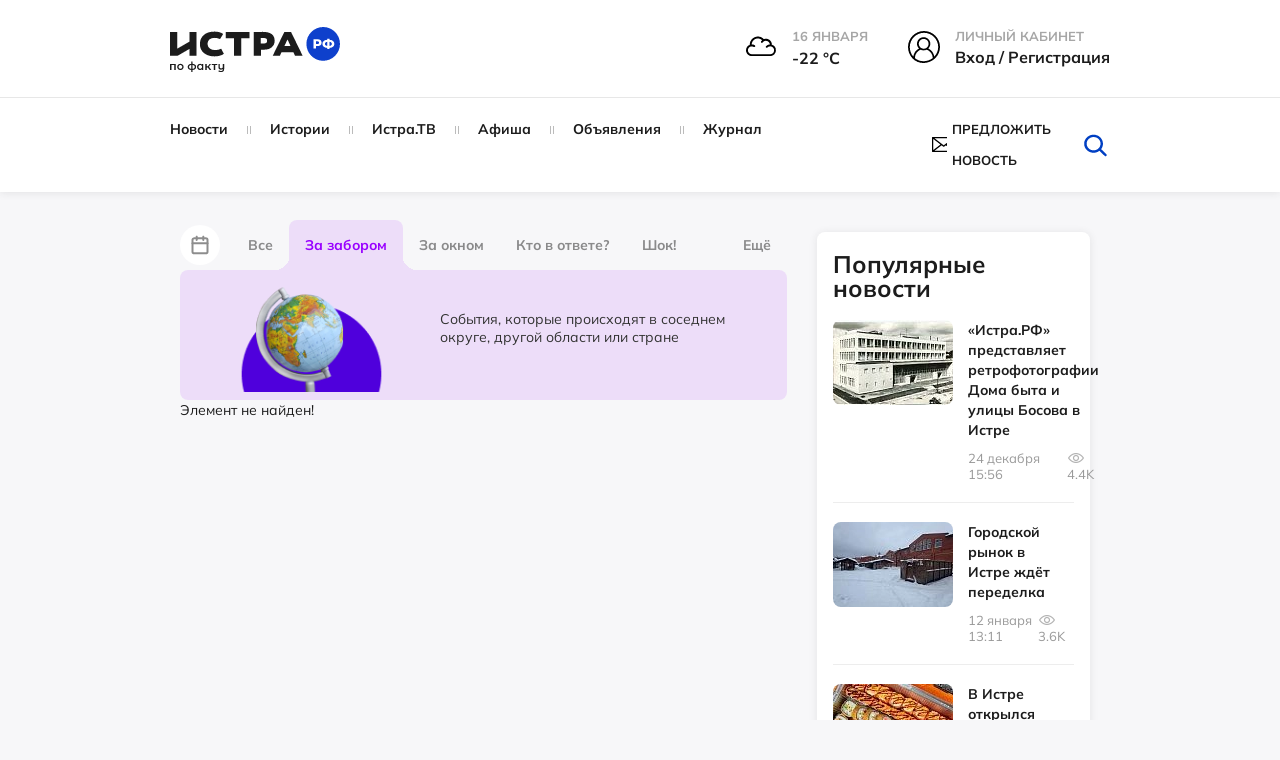

--- FILE ---
content_type: text/html; charset=UTF-8
request_url: https://xn--80apydf.xn--p1ai/news/za-zaborom/pochemu-svvedeniem-qr-kodov-natransporte-reshili-povremenit-7/
body_size: 39855
content:
<!doctype html>
<html xml:lang="ru" lang="ru">
<head>
    <meta http-equiv="Content-Type" content="text/html; charset=UTF-8" />
<meta name="keywords" content="Почему с введением QR-кодов на транспорте решили повременить?, истрарф, За забором, Новости" />
<meta name="description" content="16 декабря Госдума рассмотрит в первом чтении законопроект, предполагающий изменения в закон о санитарно-эпидемиологическом благополучии. Согласно ему, для посещения ресторанов, непродовольственных магазинов, массовых мероприятий и учреждений культуры потребуется документ с QR-кодом, подтверждающий вакцинацию, противопоказания к ней или перенесённое заболевание." />
<script data-skip-moving="true">(function(w, d) {var v = w.frameCacheVars = {"CACHE_MODE":"HTMLCACHE","storageBlocks":[],"dynamicBlocks":{"LkGdQn":"a62bd0590bd7","XEVOpk":"71ea88ff8da9","g8taYv":"6cbfcb924d48","iIjGFB":"3ada52982b92"},"AUTO_UPDATE":true,"AUTO_UPDATE_TTL":120,"version":2};var inv = false;if (v.AUTO_UPDATE === false){if (v.AUTO_UPDATE_TTL && v.AUTO_UPDATE_TTL > 0){var lm = Date.parse(d.lastModified);if (!isNaN(lm)){var td = new Date().getTime();if ((lm + v.AUTO_UPDATE_TTL * 1000) >= td){w.frameRequestStart = false;w.preventAutoUpdate = true;return;}inv = true;}}else{w.frameRequestStart = false;w.preventAutoUpdate = true;return;}}var r = w.XMLHttpRequest ? new XMLHttpRequest() : (w.ActiveXObject ? new w.ActiveXObject("Microsoft.XMLHTTP") : null);if (!r) { return; }w.frameRequestStart = true;var m = v.CACHE_MODE; var l = w.location; var x = new Date().getTime();var q = "?bxrand=" + x + (l.search.length > 0 ? "&" + l.search.substring(1) : "");var u = l.protocol + "//" + l.host + l.pathname + q;r.open("GET", u, true);r.setRequestHeader("BX-ACTION-TYPE", "get_dynamic");r.setRequestHeader("X-Bitrix-Composite", "get_dynamic");r.setRequestHeader("BX-CACHE-MODE", m);r.setRequestHeader("BX-CACHE-BLOCKS", v.dynamicBlocks ? JSON.stringify(v.dynamicBlocks) : "");if (inv){r.setRequestHeader("BX-INVALIDATE-CACHE", "Y");}try { r.setRequestHeader("BX-REF", d.referrer || "");} catch(e) {}if (m === "APPCACHE"){r.setRequestHeader("BX-APPCACHE-PARAMS", JSON.stringify(v.PARAMS));r.setRequestHeader("BX-APPCACHE-URL", v.PAGE_URL ? v.PAGE_URL : "");}r.onreadystatechange = function() {if (r.readyState != 4) { return; }var a = r.getResponseHeader("BX-RAND");var b = w.BX && w.BX.frameCache ? w.BX.frameCache : false;if (a != x || !((r.status >= 200 && r.status < 300) || r.status === 304 || r.status === 1223 || r.status === 0)){var f = {error:true, reason:a!=x?"bad_rand":"bad_status", url:u, xhr:r, status:r.status};if (w.BX && w.BX.ready && b){BX.ready(function() {setTimeout(function(){BX.onCustomEvent("onFrameDataRequestFail", [f]);}, 0);});}w.frameRequestFail = f;return;}if (b){b.onFrameDataReceived(r.responseText);if (!w.frameUpdateInvoked){b.update(false);}w.frameUpdateInvoked = true;}else{w.frameDataString = r.responseText;}};r.send();var p = w.performance;if (p && p.addEventListener && p.getEntries && p.setResourceTimingBufferSize){var e = 'resourcetimingbufferfull';var h = function() {if (w.BX && w.BX.frameCache && w.BX.frameCache.frameDataInserted){p.removeEventListener(e, h);}else {p.setResourceTimingBufferSize(p.getEntries().length + 50);}};p.addEventListener(e, h);}})(window, document);</script>
<script data-skip-moving="true">(function(w, d, n) {var cl = "bx-core";var ht = d.documentElement;var htc = ht ? ht.className : undefined;if (htc === undefined || htc.indexOf(cl) !== -1){return;}var ua = n.userAgent;if (/(iPad;)|(iPhone;)/i.test(ua)){cl += " bx-ios";}else if (/Windows/i.test(ua)){cl += ' bx-win';}else if (/Macintosh/i.test(ua)){cl += " bx-mac";}else if (/Linux/i.test(ua) && !/Android/i.test(ua)){cl += " bx-linux";}else if (/Android/i.test(ua)){cl += " bx-android";}cl += (/(ipad|iphone|android|mobile|touch)/i.test(ua) ? " bx-touch" : " bx-no-touch");cl += w.devicePixelRatio && w.devicePixelRatio >= 2? " bx-retina": " bx-no-retina";if (/AppleWebKit/.test(ua)){cl += " bx-chrome";}else if (/Opera/.test(ua)){cl += " bx-opera";}else if (/Firefox/.test(ua)){cl += " bx-firefox";}ht.className = htc ? htc + " " + cl : cl;})(window, document, navigator);</script>


<link href="/bitrix/js/ui/design-tokens/dist/ui.design-tokens.css?175151582226358" type="text/css"  rel="stylesheet" />
<link href="/bitrix/js/socialservices/css/ss.css?17515158225185" type="text/css"  rel="stylesheet" />
<link href="/bitrix/cache/css/s1/istra/page_fe728eddd71958119c72469e1f0b53e8/page_fe728eddd71958119c72469e1f0b53e8_v1.css?176821715934875" type="text/css"  rel="stylesheet" />
<link href="/bitrix/cache/css/s1/istra/template_3efa7f5a0c27d680f489cc45c329fdc6/template_3efa7f5a0c27d680f489cc45c329fdc6_v1.css?1768205027666401" type="text/css"  data-template-style="true" rel="stylesheet" />
<link href="/bitrix/panel/main/popup.css?175151583222696" type="text/css"  data-template-style="true"  rel="stylesheet" />




<script type='text/javascript' data-skip-moving='true'>window['recaptchaOptions']={'size':'normal','theme':'light','type':'image','lang':'ru','key':'6LcBALgmAAAAAKfoGlWwt6xvNV5-Kitd2SFhc6HB'};</script>
<script type="text/javascript" data-skip-moving="true">(function(window, document, scriptTag, renderFunciton, options) {
    if (!window[options] || !window[options].key) {
        throw new Error('intervolga.recaptcha options not found');
    }

    window.onRecaptchaSdkLoaded = function() {
        window[renderFunciton].args = window[renderFunciton].args || [];
        for (var i = 0; i < window[renderFunciton].args.length; i++) {
            var recaptchaId = window[renderFunciton].args[i][0];
            realRenderRecaptchaById(recaptchaId);
        }

        window[renderFunciton] = function(id) {
            realRenderRecaptchaById(id);
        };
    };

    function realRenderRecaptchaById(id) {
        var recaptchaElement = document.getElementById(id);
        if (!recaptchaElement) {
            return;
        }
        if (recaptchaElement.className.indexOf('g-recaptcha') < 0) {
            return;
        }
        if (!!recaptchaElement.children.length) {
            return;
        }

        grecaptcha.render(id, {
            'sitekey': window[options].key + '',
            'theme': window[options].theme + '',
            'size': window[options].size + '',
            'type': window[options].type + ''
        });
    }


    window[renderFunciton] = window[renderFunciton] ||
        function() {
            window[renderFunciton].args = window[renderFunciton].args || [];
            window[renderFunciton].args.push(arguments);

            // Load reCAPTCHA SDK if it does not exist on page
            var recaptchaScriptId = 'recaptchaApiLoader';
            if (document.getElementById(recaptchaScriptId)) {
                return;
            }

            var recaptchaScript = document.createElement(scriptTag);
            recaptchaScript.id = recaptchaScriptId;
            recaptchaScript.async = true;
            recaptchaScript.src = '//www.google.com/recaptcha/api.js?hl=' +
                window[options].lang +
                '&onload=onRecaptchaSdkLoaded&render=explicit';
            document.head.appendChild(recaptchaScript);
        };
})(window, document, 'script', 'renderRecaptchaById', 'recaptchaOptions');</script>



<meta property="og:type" content="website" />
<meta property="og:url" content="https://xn--80apydf.xn--p1ai" />
<meta property="og:site_name" content="истра.рф" />
<meta property="og:title" content="Почему с введением QR-кодов на транспорте решили повременить?" />
<meta property="og:description" content="16 декабря Госдума рассмотрит в первом чтении законопроект, предполагающий изменения в закон о санитарно-эпидемиологическом благополучии. Согласно ему, для посещения ресторанов, непродовольственных магазинов, массовых мероприятий и учреждений культуры потребуется документ с QR-кодом, подтверждающий вакцинацию, противопоказания к ней или перенесённое заболевание." />
<meta property="og:image" content="https://xn--80apydf.xn--p1ai" />
<link rel="image_src" href="https://xn--80apydf.xn--p1ai" />
<meta name="twitter:card" content="summary_large_image">
<meta content="https://xn--80apydf.xn--p1ai" property="twitter:url">
<meta name="twitter:title" content="Почему с введением QR-кодов на транспорте решили повременить?">
<meta name="twitter:description" content="16 декабря Госдума рассмотрит в первом чтении законопроект, предполагающий изменения в закон о санитарно-эпидемиологическом благополучии. Согласно ему, для посещения ресторанов, непродовольственных магазинов, массовых мероприятий и учреждений культуры потребуется документ с QR-кодом, подтверждающий вакцинацию, противопоказания к ней или перенесённое заболевание.">
<meta name="twitter:image" content="https://xn--80apydf.xn--p1ai">



    <title>Новости - За забором - Почему с введением QR-кодов на транспорте решили повременить? - Истра.РФ </title>
    <meta name="robots" content="index,follow" />
    <meta name="yandex-verification" content="011d7e4a4a56fb48" />
    <meta name="viewport" content="width=device-width, user-scalable=no, initial-scale=1.0, maximum-scale=1.0, minimum-scale=1.0" />
    <meta name="msapplication-TileColor" content="#da532c" />
    <meta name="theme-color" content="#ffffff" />

    <link rel="icon" href="/local/templates/istra/head/favicon_1.ico" type="image/x-icon" />
    <link rel="icon" href="/local/templates/istra/head/favicon_1.ico" type="image/x-icon" />
    <link rel="shortcut icon" href="/local/templates/istra/head/favicon_1.ico" type="image/x-icon" />
    <link rel="shortcut icon" href="/local/templates/istra/head/favicon_1.ico" type="image/x-icon" />
    <link rel="shortcut icon" href="/local/templates/istra/head/favicon_1.ico" type="image/vnd.microsoft.icon" />

    <link rel="apple-touch-icon" sizes="180x180" href="/local/templates/istra/head/apple-touch-icon.png" />
    <link rel="icon" type="image/png" sizes="32x32" href="/local/templates/istra/head/favicon-32x32.png" />
    <link rel="icon" type="image/png" sizes="16x16" href="/local/templates/istra/head/favicon-16x16.png" />
    <link rel="manifest" href="/local/templates/istra/head/site.webmanifest" />
    <link rel="mask-icon" href="/local/templates/istra/head/safari-pinned-tab.svg" color="#5bbad5" />

    <link rel="shortcut icon" type="image/png" sizes="32x32" href="/local/templates/istra/head/favicon-32x32.png" />
    <link rel="shortcut icon" type="image/png" sizes="16x16" href="/local/templates/istra/head/favicon-16x16.png" />
        
                                    <link href="https://cdn.jsdelivr.net/npm/photoswipe@5.3.7/dist/photoswipe.min.css" rel="stylesheet">
                <link rel="stylesheet" href="https://cdnjs.cloudflare.com/ajax/libs/Swiper/9.4.1/swiper-bundle.css">
        <link rel="stylesheet" href="https://cdnjs.cloudflare.com/ajax/libs/lightgallery/2.7.1/css/lightgallery.min.css">
        
    <script defer type="module" crossorigin="" src="/local/templates/istra/homepage/dist/assets/app.js" async></script>

            <link href="https://cdn.jsdelivr.net/npm/air-datepicker@3.5.0/air-datepicker.min.css" rel="stylesheet">
    </head>
<body>
<div id="panel"></div>
<div id="wrapper">

    <div id="comp_3b9d7d1fb7b5688b852f880d05488bad">
</div>

    <header class="main-header">
        <div class="main-header__top">
            <div class="container">
                <div class="row">
                    <div class="col-md-3 col-sm-3">
                        <a href="/" class="main-logo">
                            <img class="page-header__logo"
                                 src="/local/templates/istra/homepage/build/img/svg/logo_no_white_RF.svg"
                                 width="170"
                                 alt="Логотип ИСТРА.РФ"
                                 loading="lazy"
                            >
                        </a>
                    </div>
                    <div class="col-md-9 col-sm-9">
                        <div class="main-header__menu-widgets">
<!--                            -->
                            
<div class="header__info--cloudy">
  <img class="header__info__weather"
       width="30" height="30"
       src="/local/templates/istra/img/weather/04n.svg" alt="weather">
  <div class="header__info-wrap">
    <span class="header__info-name">16 января</span>
    <span class="header__info-desc">-22 °С</span>
  </div>
</div>

                                                            <div class="menu-widget menu-widget_margin hover">
                                    <div class="menu-widget__img">
                                        <svg version="1.1" id="Layer_1" xmlns="http://www.w3.org/2000/svg"
                                             xmlns:xlink="http://www.w3.org/1999/xlink" x="0px" y="0px"
                                             viewBox="0 0 32 32"
                                             style="width: 32px; height: 32px; enable-background:new 0 0 32 32;"
                                             xml:space="preserve">
                                        <g>
                                            <path d="M16,0C7.2,0,0,7.2,0,16c0,4.4,1.7,8.6,4.7,11.6c2.9,2.9,6.6,4.4,10.7,4.4c0.2,0,0.4,0,0.6,0c9-0.4,16-7.4,16-16
                                                C32,7.2,24.8,0,16,0z M10.8,12.8c0-2.7,2.2-4.9,4.9-4.9c2.7,0,4.9,2.2,4.9,4.9c0,2.7-2.2,4.9-4.9,4.9C13,17.7,10.8,15.5,10.8,12.8z
                                                 M12.7,18.7c0.9,0.5,1.9,0.7,3,0.7c1,0,2-0.2,3-0.7c3.5,1.2,6,4.6,6,8.4c-2.5,1.9-5.5,3-8.7,3.1c-0.2,0-0.4,0-0.6,0
                                                c-3.1,0-6-1-8.4-3C6.9,23.3,9.3,19.9,12.7,18.7z M22.3,12.8c0-3.7-3-6.6-6.6-6.6C12,6.2,9,9.1,9,12.8c0,1.8,0.7,3.5,2,4.7
                                                C7.9,19,5.8,22,5.3,25.6C3,23,1.8,19.5,1.8,16C1.8,8.2,8.2,1.8,16,1.8c7.8,0,14.2,6.4,14.2,14.2c0,3.6-1.4,7-3.9,9.6
                                                c-0.5-3.5-2.8-6.6-6-8.1C21.6,16.2,22.3,14.6,22.3,12.8z"/>
                                        </g>
                                    </svg>
                                    </div>
                                    <div class="menu-widget__text ">
                                        <span class="menu-widget__title">Личный кабинет</span><br>
                                        <span class="menu-widget__bottom">
                                            <!-- <a href="javascript:void(0)" class="popup-with-form login-link">Вход / Регистрация</a>-->
                                            <!-- <a href="javascript:void(0)" class="popup-with-form js-open-login">Вход / Регистрация</a>-->

                                            <a class="header__info-desc js-open-modal js-open-login" data-modal="modal-login" href="javascript:void(0)">
                                                Вход / Регистрация
                                            </a>
                                    </span>
                                    </div>
                                </div>
                                                    </div>
                    </div>
                </div>
            </div>
        </div>
        <div class="main-header__bottom js-sticky-header">
            <div class="container">
                <div class="row">
                    <div class="col-lg-8 col-md-10 col-sm-11">
                        <div id="bxdynamic_LkGdQn_start" style="display:none"></div>


    <nav class="main-nav 111">
        <!-- <ul id="main-menu"> -->
        <ul>
            
                                    <li class="item">
            
                <a href="/news/">
                    Новости                </a>

                                </li>
            
                                    <li class="item">
            
                <a href="/story/">
                    Истории                </a>

                                </li>
            
                                    <li class="item">
            
                <a href="/istratv/">
                    Истра.ТВ                </a>

                                </li>
            
                                    <li class="item">
            
                <a href="/afisha/">
                    Афиша                </a>

                                </li>
            
                                    <li class="item">
            
                <a href="/ad/">
                    Объявления                </a>

                                </li>
            
                                    <li class="item">
            
                <a href="/news/jurnal/">
                    Журнал                </a>

                                </li>
            
<!--            --><!--                    <li class="item -->
            <!--">-->
<!--                        <a href="--><!--">-->
<!--                            --><!--                        </a>-->
<!--                    </li>-->
<!--                -->
        </ul>
    </nav>

<div id="bxdynamic_LkGdQn_end" style="display:none"></div>                    </div>
                    <div class="col-lg-4 col-md-2 col-sm-1">
                        <div class="helper-block">
                            <div class="helper-block_links">
<!--                                -->                                <div class="helper-block__item visible-sticky" style="display: none !important;">
                                    <div class="c-dropdown js-dropdown">
                                        <input type="hidden" name="Framework" id="Framework" class="js-dropdown__input">
                                        <div class="max-width-text c-button c-button--dropdown js-dropdown__current">
                                            <svg class="hover-red c-dropdown-icon" version="1.1" id="Layer_1"
                                                 xmlns="http://www.w3.org/2000/svg"
                                                 xmlns:xlink="http://www.w3.org/1999/xlink" x="0px" y="0px"
                                                 viewBox="0 0 32 32"
                                                 style="width: 24px; height: 24px; enable-background:new 0 0 32 32;"
                                                 xml:space="preserve">
                                        <g>
                                            <path d="M16,0C7.2,0,0,7.2,0,16c0,4.4,1.7,8.6,4.7,11.6c2.9,2.9,6.6,4.4,10.7,4.4c0.2,0,0.4,0,0.6,0c9-0.4,16-7.4,16-16
                                                C32,7.2,24.8,0,16,0z M10.8,12.8c0-2.7,2.2-4.9,4.9-4.9c2.7,0,4.9,2.2,4.9,4.9c0,2.7-2.2,4.9-4.9,4.9C13,17.7,10.8,15.5,10.8,12.8z
                                                 M12.7,18.7c0.9,0.5,1.9,0.7,3,0.7c1,0,2-0.2,3-0.7c3.5,1.2,6,4.6,6,8.4c-2.5,1.9-5.5,3-8.7,3.1c-0.2,0-0.4,0-0.6,0
                                                c-3.1,0-6-1-8.4-3C6.9,23.3,9.3,19.9,12.7,18.7z M22.3,12.8c0-3.7-3-6.6-6.6-6.6C12,6.2,9,9.1,9,12.8c0,1.8,0.7,3.5,2,4.7
                                                C7.9,19,5.8,22,5.3,25.6C3,23,1.8,19.5,1.8,16C1.8,8.2,8.2,1.8,16,1.8c7.8,0,14.2,6.4,14.2,14.2c0,3.6-1.4,7-3.9,9.6
                                                c-0.5-3.5-2.8-6.6-6-8.1C21.6,16.2,22.3,14.6,22.3,12.8z"/>
                                        </g>
                                    </svg>
                                        </div>
                                        <div class="c-dropdown__list c-dropdown__list_right login-dropdown panel">
                                            <div class="c-dropdown__list__inner text-center">
                                                <p class="fs-16px"><b>Вход в личный кабинет</b></p>
                                                <form action="">
                                                    <input type="text" placeholder="Имя пользователя"
                                                           class="user-input form-control margin-bottom-10">
                                                    <input type="password" placeholder="Пароль"
                                                           class="pass-input form-control margin-bottom-10">
                                                    <button class="btn btn-success margin-bottom-10">Войти</button>
                                                    <button class="btn btn-info margin-bottom-10">Зарегистрироваться
                                                    </button>
                                                    <a href="#" class="forgot-password-link"
                                                       style="margin-bottom: 25px;"><b>Забыли пароль?</b></a>
                                                </form>
                                            </div>
                                            <div class="social-login">
                                                <p class="text-center fs-16px"><b>Быстрый вход</b></p>
                                                <ul>
                                                    <li>
                                                        <a href="">fa</a>
                                                    </li>
                                                    <li>
                                                        <a href="">vk</a>
                                                    </li>
                                                    <li>
                                                        <a href="">ok</a>
                                                    </li>
                                                    <li>
                                                        <a href="">ma</a>
                                                    </li>
                                                </ul>
                                            </div>
                                        </div>
                                    </div>
                                </div>


                                <a href="#" class="hidden helper-block__item" data-placement="bottom">
                                    <svg class="hover-red" xmlns="http://www.w3.org/2000/svg" viewBox="0 0 32 32">
                                        <path d="M27.8 6h-8.7c-1.1 0-2.1.5-2.7 1.3-.5-.8-1.5-1.3-2.6-1.3H5.2c-.4 0-.7.3-.7.7v17.1c0 .4.3.7.7.7h8.7c1.1 0 2 .9 2 2 0 .4.3.7.7.7.4 0 .7-.3.7-.7 0-1.1.9-2 2-2H28c.4 0 .7-.3.7-.7V6.7c-.2-.4-.5-.7-.9-.7zm-12 17.7c-.6-.4-1.2-.7-2-.7h-8V7.3h8c1.1 0 2 .9 2 2v14.4zm11.4-.6h-8c-.8 0-1.4.3-2 .7V9.3c0-1.1.9-2 2-2h8v15.8z"/>
                                        <path d="M13.8 11.9h-6c-.4 0-.7.3-.7.7s.3.7.7.7h6c.4 0 .7-.3.7-.7s-.3-.7-.7-.7zM13.8 14.5h-6c-.4 0-.7.3-.7.7s.3.7.7.7h6c.4 0 .7-.3.7-.7s-.3-.7-.7-.7zM13.8 17.2h-6c-.4 0-.7.3-.7.7 0 .4.3.7.7.7h6c.4 0 .7-.3.7-.7 0-.5-.3-.7-.7-.7zM13.8 19.8h-6c-.4 0-.7.3-.7.7 0 .4.3.7.7.7h6c.4 0 .7-.3.7-.7 0-.4-.3-.7-.7-.7zM25.2 11.9h-6c-.4 0-.7.3-.7.7s.3.7.7.7h6c.4 0 .7-.3.7-.7s-.4-.7-.7-.7zM25.2 14.5h-6c-.4 0-.7.3-.7.7s.3.7.7.7h6c.4 0 .7-.3.7-.7s-.4-.7-.7-.7zM25.2 17.2h-6c-.4 0-.7.3-.7.7 0 .4.3.7.7.7h6c.4 0 .7-.3.7-.7-.1-.5-.4-.7-.7-.7zM25.2 19.8h-6c-.4 0-.7.3-.7.7 0 .4.3.7.7.7h6c.4 0 .7-.3.7-.7-.1-.4-.4-.7-.7-.7zM13.8 9.3h-6c-.4 0-.7.3-.7.7s.3.7.7.7h6c.4 0 .7-.3.7-.7s-.3-.7-.7-.7zM18.5 9.9c0 .4.3.7.7.7h6c.4 0 .7-.3.7-.7s-.3-.7-.7-.7h-6c-.4.1-.7.4-.7.7z"/>
                                    </svg>
                                    <span data-toggle="tooltip" class="hidden-text">Справочник организаций</span>
                                </a>
                                                                    <a style="display: flex !important; align-items: center !important;"  href="#news-popup" class="helper-block__item popup-with-form centerElement">
                                        <svg class="hover-red"
                                             xmlns="http://www.w3.org/2000/svg"
                                             xmlns:xlink="http://www.w3.org/1999/xlink"
                                             style="width: 24px; height: 16px; margin-right: 5px">
                                            <path fill-rule="evenodd"
                                                  d="M23.932,14.559 C23.929,14.594 23.918,14.672 23.857,14.750 L23.775,14.824 C23.663,14.935 23.497,15.007 23.322,15.007 L0.678,15.007 C0.513,15.007 0.356,14.945 0.231,14.829 L0.225,14.828 L0.163,14.775 C0.080,14.670 0.071,14.593 0.066,14.552 C0.044,14.520 -0.000,14.450 -0.000,14.349 L-0.000,0.648 C-0.000,0.548 0.044,0.477 0.067,0.439 C0.070,0.405 0.080,0.329 0.135,0.253 L0.186,0.184 L0.242,0.165 C0.291,0.129 0.334,0.111 0.365,0.098 L0.418,0.073 C0.450,0.055 0.497,0.029 0.558,0.014 L0.585,-0.003 L0.678,-0.010 L23.402,-0.010 L23.434,0.011 C23.488,0.023 23.539,0.051 23.576,0.070 L23.532,0.326 L23.633,0.097 C23.666,0.109 23.714,0.131 23.763,0.166 L23.780,0.172 L23.841,0.228 C23.918,0.325 23.929,0.403 23.934,0.446 C23.956,0.477 24.000,0.547 24.000,0.648 L24.000,14.349 C24.000,14.451 23.956,14.520 23.932,14.559 ZM1.357,1.988 L1.357,13.009 L8.697,7.499 L1.357,1.988 ZM14.199,8.329 L12.419,9.666 C12.341,9.724 12.262,9.741 12.210,9.753 C12.178,9.763 12.147,9.776 12.112,9.785 L12.083,9.800 L11.932,9.805 L11.812,9.756 C11.738,9.739 11.658,9.721 11.581,9.662 L9.805,8.329 L2.661,13.692 L21.338,13.692 L14.199,8.329 ZM13.855,6.926 L21.338,1.304 L2.660,1.304 L10.178,6.949 L10.224,6.979 L12.001,8.317 L13.681,7.053 L13.681,6.926 L13.855,6.926 ZM15.305,7.499 L22.643,13.009 L22.643,1.988 L15.305,7.499 Z"/>
                                        </svg>
                                        <span class="hidden-text">Предложить новость</span>
                                    </a>
                                                                                            </div>
                            <form style="margin: 0px" class="search-form removeMargin" action="/search/">
                                <input type="text" name="q" class="input-search" placeholder="Искать">
                                <button type="submit" class="search-form__btn-submit"></button>
                                <button class="btn-search" id="btn_search_top">
                                    <svg class="hover-red" version="1.1" id="Layer_1" xmlns="http://www.w3.org/2000/svg"
                                         xmlns:xlink="http://www.w3.org/1999/xlink" x="0px" y="0px"
                                         viewBox="0 0 32 32" style="enable-background:new 0 0 32 32;"
                                         xml:space="preserve">
									<g>
                                        <path d="M27.2,28c-0.3,0-0.7-0.1-0.9-0.4l-6.3-6.1c-0.5-0.5-0.5-1.3,0-1.8c0.5-0.5,1.3-0.5,1.8,0l6.3,6.1c0.5,0.5,0.5,1.3,0,1.8
											C27.8,27.9,27.5,28,27.2,28z"/>
                                        <path d="M14.5,24.3c-5.5,0-10.1-4.3-10.1-9.6C4.5,9.3,9,5,14.5,5c5.5,0,10,4.3,10,9.6C24.6,19.9,20.1,24.3,14.5,24.3z M14.5,7.5
											c-4.1,0-7.4,3.2-7.4,7.1c0,3.9,3.3,7.1,7.4,7.1c4.1,0,7.4-3.2,7.4-7.1C22,10.7,18.6,7.5,14.5,7.5z"/>
                                    </g>
									</svg>
                                </button>
                            </form>
                        </div>
                    </div>
                </div>
            </div>
        </div>
        <div class="main-header__mobile">
            <a class="toggle-link" href="#mobile-menu" id="hamburger">
                <div class="hamburger hamburger--elastic" tabindex="0"
                     aria-label="Menu" role="button" aria-controls="navigation">
                    <div class="hamburger-box">
                        <div class="hamburger-inner"></div>
                    </div>
                </div>
            </a>

            <a href="/" class="main-logo phone-logo">
                <img class="page-header__logo" src="/local/templates/istra/homepage/build/img/svg/logo_no_white_RF.svg"
                     width="170"
                     alt="Логотип ИСТРА.РФ"
                     loading="lazy"
                >
            </a>

            <div class="menu-widget_mobile">
                <a class="toggle-link" href="#mobile-search-form" id="mobile-search">
                    <svg xmlns="http://www.w3.org/2000/svg"
                         xmlns:xlink="http://www.w3.org/1999/xlink"
                         width="40px" height="39px" viewBox="0 0 40 39">
                        <path fillRule="evenodd"
                              d="M 39.63 38.67C 39.41 38.89 39.12 39 38.83 39 38.53 39 38.24 38.89 38.02 38.67 38.02 38.67 27.41 28.33 27.41 28.33 24.5 30.8 20.71 32.31 16.56 32.31 7.43 32.31 0 25.06 0 16.16 0 7.25 7.43-0 16.56-0 25.69-0 33.12 7.25 33.12 16.16 33.12 20.21 31.57 23.91 29.03 26.75 29.03 26.75 39.63 37.1 39.63 37.1 40.08 37.53 40.08 38.24 39.63 38.67ZM 16.56 2.23C 8.69 2.23 2.28 8.47 2.28 16.16 2.28 23.84 8.69 30.09 16.56 30.09 24.43 30.09 30.83 23.84 30.83 16.16 30.83 8.47 24.43 2.23 16.56 2.23Z"/>
                    </svg>
                </a>
            </div>
        </div>
    </header>

    <div class="toggle-link-content" id="mobile-search-form">
        <header class="main-header">
            <div class="main-header__mobile">
                <a class="toggle-link" href="#mobile-menu" id="hamburger">
                    <div class="hamburger hamburger--elastic" tabindex="0"
                        aria-label="Menu" role="button" aria-controls="navigation">
                        <div class="hamburger-box">
                            <div class="hamburger-inner"></div>
                        </div>
                    </div>
                </a>

                <a href="/" class="main-logo phone-logo">
                    <img class="page-header__logo" src="/local/templates/istra/homepage/build/img/svg/logo_no_white_RF.svg"
                        width="170"
                        alt="Логотип ИСТРА.РФ"
                        loading="lazy"
                    >
                </a>

                <div class="menu-widget_mobile">
                    <a class="toggle-link" href="#mobile-search-form" id="mobile-search">
                        <svg xmlns="http://www.w3.org/2000/svg"
                            xmlns:xlink="http://www.w3.org/1999/xlink"
                            width="40px" height="39px" viewBox="0 0 40 39">
                            <path fillRule="evenodd"
                                d="M 39.63 38.67C 39.41 38.89 39.12 39 38.83 39 38.53 39 38.24 38.89 38.02 38.67 38.02 38.67 27.41 28.33 27.41 28.33 24.5 30.8 20.71 32.31 16.56 32.31 7.43 32.31 0 25.06 0 16.16 0 7.25 7.43-0 16.56-0 25.69-0 33.12 7.25 33.12 16.16 33.12 20.21 31.57 23.91 29.03 26.75 29.03 26.75 39.63 37.1 39.63 37.1 40.08 37.53 40.08 38.24 39.63 38.67ZM 16.56 2.23C 8.69 2.23 2.28 8.47 2.28 16.16 2.28 23.84 8.69 30.09 16.56 30.09 24.43 30.09 30.83 23.84 30.83 16.16 30.83 8.47 24.43 2.23 16.56 2.23Z"/>
                        </svg>
                    </a>
                </div>
            </div>
        </header>
        <div class="toggle-link-content__inner" style="z-index: 999">
            <div class="mobile-inner-form">
                <form style="margin: 0px" class="removeMargin" action="/search/">
                    <input type="text" placeholder="Поиск" name="q" class="form-control">
                    <button type="submit" class="btn btn-success btn-search-form">
                        <svg version="1.1" id="Layer_1" xmlns="http://www.w3.org/2000/svg"
                             xmlns:xlink="http://www.w3.org/1999/xlink" x="0px" y="0px" viewBox="0 0 32 32"
                             style="enable-background:new 0 0 32 32;" xml:space="preserve">
                            <g>
                                <path d="M27.2,28c-0.3,0-0.7-0.1-0.9-0.4l-6.3-6.1c-0.5-0.5-0.5-1.3,0-1.8c0.5-0.5,1.3-0.5,1.8,0l6.3,6.1c0.5,0.5,0.5,1.3,0,1.8
                                    C27.8,27.9,27.5,28,27.2,28z"></path>
                                <path d="M14.5,24.3c-5.5,0-10.1-4.3-10.1-9.6C4.5,9.3,9,5,14.5,5c5.5,0,10,4.3,10,9.6C24.6,19.9,20.1,24.3,14.5,24.3z M14.5,7.5
                                    c-4.1,0-7.4,3.2-7.4,7.1c0,3.9,3.3,7.1,7.4,7.1c4.1,0,7.4-3.2,7.4-7.1C22,10.7,18.6,7.5,14.5,7.5z"></path>
                            </g>
                    </svg>
                    </button>
                </form>
            </div>
        </div>
    </div>



    <div class="toggle-link-content " id="mobile-menu">
        <div class="toggle-link-content__inner">
            <div class="mobile-inner-form">
                <div class="margin-bottom-10">
                    

<div class="menu-widget menu-widget_margin">
            <div class="menu-widget__img">
            <img src="/local/templates/istra/img/weather/04n.svg" alt="weather-icon">
        </div>
        <div class="menu-widget__text">
                                <span class="menu-widget__title">
                                    16 января                                </span><br>
            <span class="menu-widget__bottom">
                                    -22&nbsp;°C
                                </span>
        </div>
    </div>

<div class="menu-widget menu-widget_margin menu-widget_city hover">
    <div class="menu-widget__img">
        <svg version="1.1" id="Layer_1" xmlns="http://www.w3.org/2000/svg"
             xmlns:xlink="http://www.w3.org/1999/xlink" x="0px" y="0px"
             viewBox="0 0 32 32"
             style="width: 32px; height: 32px; enable-background:new 0 0 32 32;"
             xml:space="preserve">
                                    <g>
                                        <path d="M31.1,29.3h-1.4v-8.6c0-0.4-0.2-0.7-0.6-0.8l-0.4-0.2v-0.9c1.7-0.6,2.9-2.7,2.9-5.3c0-2.2-1.2-8.1-3.8-8.1
                                            s-3.8,5.9-3.8,8.1c0,2.6,1.2,4.8,2.9,5.3V19l-3.7-1.5V1.9c0-0.3-0.1-0.5-0.4-0.7C22.6,1.1,22.3,1,22,1.1L10.7,4.5
                                            C10.3,4.6,10,5,10,5.4v6.9H3.8c-0.5,0-0.9,0.4-0.9,0.9v16.2H1.6c-0.5,0-0.9,0.4-0.9,0.9s0.4,0.9,0.9,0.9h29.5
                                            c0.5,0,0.9-0.4,0.9-0.9S31.6,29.3,31.1,29.3z M27.7,15.4c-0.5,0-0.9,0.4-0.9,0.9v0.5c-0.7-0.6-1.1-1.9-1.1-3.3c0-3,1.5-6.3,2-6.3
                                            c0.5,0,2,3.3,2,6.3c0,1.4-0.5,2.7-1.1,3.3v-0.5C28.6,15.8,28.2,15.4,27.7,15.4z M27.8,21.3v8h-4.7v-9.9L27.8,21.3z M10.5,26.2v3.1
                                            H8.3v-3.1H10.5z M11.4,24.4H7.4c-0.5,0-0.9,0.4-0.9,0.9v4H4.7V14h9.4v15.3h-1.8v-4C12.3,24.8,11.9,24.4,11.4,24.4z M18.6,24.4h-1.4
                                            c-0.5,0-0.9,0.4-0.9,0.9c0,0.5,0.4,0.9,0.9,0.9h0.5v3.1h-1.8V13.1c0-0.5-0.4-0.9-0.9-0.9h-3.2V6l9.6-2.9v26.2h-1.8v-4
                                            C19.5,24.8,19.1,24.4,18.6,24.4z"/>
                                        <path d="M2.8,10.7h4.6c1.3,0,2.4-1.1,2.4-2.4c0-0.8-0.4-1.6-1.2-2c0-0.2,0-0.3,0-0.5c0-2-1.7-3.6-3.7-3.6c-2,0-3.7,1.6-3.7,3.6
                                            c0,0,0,0,0,0.1C0.5,6.4,0,7.2,0,8.1C0,9.5,1.3,10.7,2.8,10.7z M3.1,6.2c0-0.1,0-0.3,0-0.4C3,4.8,3.9,4,4.9,4c1,0,1.9,0.8,1.9,1.9
                                            c0,0.2,0,0.5-0.1,0.7C6.6,6.8,6.6,7.1,6.7,7.3c0.1,0.2,0.4,0.4,0.7,0.4C7.7,7.8,8,8.1,8,8.4C8,8.7,7.7,9,7.3,9H2.8
                                            C2.3,9,1.8,8.6,1.8,8.1c0-0.4,0.3-0.7,0.6-0.9C2.9,7.1,3.2,6.6,3.1,6.2z"/>
                                    </g>
                                </svg>
    </div>
    <div class="menu-widget__text">
        <span class="menu-widget__title">Город</span><br>
        <span class="menu-widget__bottom">
            <div class="c-dropdown js-dropdown">
                <input type="hidden" name="Framework" id="Framework"
                       class="js-dropdown__input">
                <span class="max-width-text c-button c-button--dropdown js-dropdown__current">
                    <span class="js-dropdown__current_text">Выбрать</span>
                    <svg class="c-dropdown-icon" xmlns="http://www.w3.org/2000/svg"
                         xmlns:xlink="http://www.w3.org/1999/xlink"
                         width="10px" height="7px" viewBox="0 0 10 7">
                        <path fillRule="evenodd"
                              d="M 0.29 1.71C 0.29 1.71 5 6.41 5 6.41 5 6.41 9.71 1.71 9.71 1.71 9.71 1.71 8.29 0.29 8.29 0.29 8.29 0.29 5 3.59 5 3.59 5 3.59 1.71 0.29 1.71 0.29 1.71 0.29 0.29 1.71 0.29 1.71 0.29 1.71 0.29 1.71 0.29 1.71Z"/></svg>
                </span>
                <div class="c-dropdown__list panel">
                    <ul class="location-list">
                        <li class="c-dropdown__item">
                            <a href="/local/ajax/setWeather.php?id=0>"
                               data-dropdown-value="0">Все</a>
                        </li>
                                                    <li class="c-dropdown__item">
                                <a href="/local/ajax/setWeather.php?id=2"
                                   data-dropdown-value="2">Истра</a>
                            </li>
                                                    <li class="c-dropdown__item">
                                <a href="/local/ajax/setWeather.php?id=4"
                                   data-dropdown-value="4">Городской округ Истра</a>
                            </li>
                                                    <li class="c-dropdown__item">
                                <a href="/local/ajax/setWeather.php?id=5"
                                   data-dropdown-value="5">Бужаровское</a>
                            </li>
                                                    <li class="c-dropdown__item">
                                <a href="/local/ajax/setWeather.php?id=6"
                                   data-dropdown-value="6">Ермолинское</a>
                            </li>
                                                    <li class="c-dropdown__item">
                                <a href="/local/ajax/setWeather.php?id=7"
                                   data-dropdown-value="7">Дедовск</a>
                            </li>
                                                    <li class="c-dropdown__item">
                                <a href="/local/ajax/setWeather.php?id=8"
                                   data-dropdown-value="8">Снегири</a>
                            </li>
                                                    <li class="c-dropdown__item">
                                <a href="/local/ajax/setWeather.php?id=9"
                                   data-dropdown-value="9">Ивановское</a>
                            </li>
                                                    <li class="c-dropdown__item">
                                <a href="/local/ajax/setWeather.php?id=10"
                                   data-dropdown-value="10">Костровское</a>
                            </li>
                                                    <li class="c-dropdown__item">
                                <a href="/local/ajax/setWeather.php?id=11"
                                   data-dropdown-value="11">Лучинское</a>
                            </li>
                                                    <li class="c-dropdown__item">
                                <a href="/local/ajax/setWeather.php?id=12"
                                   data-dropdown-value="12">Новопетровское</a>
                            </li>
                                                    <li class="c-dropdown__item">
                                <a href="/local/ajax/setWeather.php?id=13"
                                   data-dropdown-value="13">Обушковское</a>
                            </li>
                                                    <li class="c-dropdown__item">
                                <a href="/local/ajax/setWeather.php?id=14"
                                   data-dropdown-value="14">Онуфриевское</a>
                            </li>
                                                    <li class="c-dropdown__item">
                                <a href="/local/ajax/setWeather.php?id=15"
                                   data-dropdown-value="15">Ядроминское</a>
                            </li>
                                                    <li class="c-dropdown__item">
                                <a href="/local/ajax/setWeather.php?id=16"
                                   data-dropdown-value="16">Павло-Слободское</a>
                            </li>
                                                    <li class="c-dropdown__item">
                                <a href="/local/ajax/setWeather.php?id=17"
                                   data-dropdown-value="17">Нахабино</a>
                            </li>
                                                    <li class="c-dropdown__item">
                                <a href="/local/ajax/setWeather.php?id=20"
                                   data-dropdown-value="20">Волоколамск</a>
                            </li>
                                                    <li class="c-dropdown__item">
                                <a href="/local/ajax/setWeather.php?id=21"
                                   data-dropdown-value="21">Москва</a>
                            </li>
                                            </ul>
                </div>
            </div>
        </span>
    </div>
</div>                </div>
            </div>

            <div id="bxdynamic_XEVOpk_start" style="display:none"></div>


    <ul class="main-menu">
                    <li>
                <a class="active"
                   href="/news/">
                    Новости                    <svg xmlns="http://www.w3.org/2000/svg"
                         xmlns:xlink="http://www.w3.org/1999/xlink"
                         width="10px" height="7px" viewBox="0 0 10 7">
                        <path fillRule="evenodd"
                              d="M 0.29 1.71C 0.29 1.71 5 6.41 5 6.41 5 6.41 9.71 1.71 9.71 1.71 9.71 1.71 8.29 0.29 8.29 0.29 8.29 0.29 5 3.59 5 3.59 5 3.59 1.71 0.29 1.71 0.29 1.71 0.29 0.29 1.71 0.29 1.71 0.29 1.71 0.29 1.71 0.29 1.71Z"/>
                    </svg>
                </a>

                            </li>
                    <li>
                <a class=""
                   href="/story/">
                    Истории                    <svg xmlns="http://www.w3.org/2000/svg"
                         xmlns:xlink="http://www.w3.org/1999/xlink"
                         width="10px" height="7px" viewBox="0 0 10 7">
                        <path fillRule="evenodd"
                              d="M 0.29 1.71C 0.29 1.71 5 6.41 5 6.41 5 6.41 9.71 1.71 9.71 1.71 9.71 1.71 8.29 0.29 8.29 0.29 8.29 0.29 5 3.59 5 3.59 5 3.59 1.71 0.29 1.71 0.29 1.71 0.29 0.29 1.71 0.29 1.71 0.29 1.71 0.29 1.71 0.29 1.71Z"/>
                    </svg>
                </a>

                            </li>
                    <li>
                <a class=""
                   href="/istratv/">
                    Истра.ТВ                    <svg xmlns="http://www.w3.org/2000/svg"
                         xmlns:xlink="http://www.w3.org/1999/xlink"
                         width="10px" height="7px" viewBox="0 0 10 7">
                        <path fillRule="evenodd"
                              d="M 0.29 1.71C 0.29 1.71 5 6.41 5 6.41 5 6.41 9.71 1.71 9.71 1.71 9.71 1.71 8.29 0.29 8.29 0.29 8.29 0.29 5 3.59 5 3.59 5 3.59 1.71 0.29 1.71 0.29 1.71 0.29 0.29 1.71 0.29 1.71 0.29 1.71 0.29 1.71 0.29 1.71Z"/>
                    </svg>
                </a>

                            </li>
                    <li>
                <a class=""
                   href="/afisha/">
                    Афиша                    <svg xmlns="http://www.w3.org/2000/svg"
                         xmlns:xlink="http://www.w3.org/1999/xlink"
                         width="10px" height="7px" viewBox="0 0 10 7">
                        <path fillRule="evenodd"
                              d="M 0.29 1.71C 0.29 1.71 5 6.41 5 6.41 5 6.41 9.71 1.71 9.71 1.71 9.71 1.71 8.29 0.29 8.29 0.29 8.29 0.29 5 3.59 5 3.59 5 3.59 1.71 0.29 1.71 0.29 1.71 0.29 0.29 1.71 0.29 1.71 0.29 1.71 0.29 1.71 0.29 1.71Z"/>
                    </svg>
                </a>

                            </li>
                    <li>
                <a class=""
                   href="/ad/">
                    Объявления                    <svg xmlns="http://www.w3.org/2000/svg"
                         xmlns:xlink="http://www.w3.org/1999/xlink"
                         width="10px" height="7px" viewBox="0 0 10 7">
                        <path fillRule="evenodd"
                              d="M 0.29 1.71C 0.29 1.71 5 6.41 5 6.41 5 6.41 9.71 1.71 9.71 1.71 9.71 1.71 8.29 0.29 8.29 0.29 8.29 0.29 5 3.59 5 3.59 5 3.59 1.71 0.29 1.71 0.29 1.71 0.29 0.29 1.71 0.29 1.71 0.29 1.71 0.29 1.71 0.29 1.71Z"/>
                    </svg>
                </a>

                            </li>
                    <li>
                <a class=""
                   href="/news/jurnal/">
                    Журнал                    <svg xmlns="http://www.w3.org/2000/svg"
                         xmlns:xlink="http://www.w3.org/1999/xlink"
                         width="10px" height="7px" viewBox="0 0 10 7">
                        <path fillRule="evenodd"
                              d="M 0.29 1.71C 0.29 1.71 5 6.41 5 6.41 5 6.41 9.71 1.71 9.71 1.71 9.71 1.71 8.29 0.29 8.29 0.29 8.29 0.29 5 3.59 5 3.59 5 3.59 1.71 0.29 1.71 0.29 1.71 0.29 0.29 1.71 0.29 1.71 0.29 1.71 0.29 1.71 0.29 1.71Z"/>
                    </svg>
                </a>

                            </li>
            </ul>

<div id="bxdynamic_XEVOpk_end" style="display:none"></div>            <div class="helper-block_links">
                <a class="hidden" href="#">
                    <svg style="width: 30px; height: 30px; enable-background:new 0 0 32 32;" version="1.1" id="Layer_1"
                         xmlns="http://www.w3.org/2000/svg" xmlns:xlink="http://www.w3.org/1999/xlink" x="0px" y="0px"
                         viewBox="0 0 32 32" xml:space="preserve">
                                        <g>
                                            <path d="M27.8,6h-8.7c-1.1,0-2.1,0.5-2.7,1.3C15.9,6.5,14.9,6,13.8,6H5.2C4.8,6,4.5,6.3,4.5,6.7v17.1c0,0.4,0.3,0.7,0.7,0.7h8.7
                                                c1.1,0,2,0.9,2,2c0,0.4,0.3,0.7,0.7,0.7c0.4,0,0.7-0.3,0.7-0.7c0-1.1,0.9-2,2-2h8.7c0.4,0,0.7-0.3,0.7-0.7V6.7
                                                C28.5,6.3,28.2,6,27.8,6z M15.8,23.7c-0.6-0.4-1.2-0.7-2-0.7h-8V7.3h8c1.1,0,2,0.9,2,2V23.7z M27.2,23.1h-8c-0.8,0-1.4,0.3-2,0.7
                                                V9.3c0-1.1,0.9-2,2-2h8V23.1z"/>
                                            <path d="M13.8,11.9h-6c-0.4,0-0.7,0.3-0.7,0.7s0.3,0.7,0.7,0.7h6c0.4,0,0.7-0.3,0.7-0.7S14.2,11.9,13.8,11.9z"/>
                                            <path d="M13.8,14.5h-6c-0.4,0-0.7,0.3-0.7,0.7s0.3,0.7,0.7,0.7h6c0.4,0,0.7-0.3,0.7-0.7S14.2,14.5,13.8,14.5z"/>
                                            <path d="M13.8,17.2h-6c-0.4,0-0.7,0.3-0.7,0.7c0,0.4,0.3,0.7,0.7,0.7h6c0.4,0,0.7-0.3,0.7-0.7C14.5,17.4,14.2,17.2,13.8,17.2z"/>
                                            <path d="M13.8,19.8h-6c-0.4,0-0.7,0.3-0.7,0.7c0,0.4,0.3,0.7,0.7,0.7h6c0.4,0,0.7-0.3,0.7-0.7C14.5,20.1,14.2,19.8,13.8,19.8z"/>
                                            <path d="M25.2,11.9h-6c-0.4,0-0.7,0.3-0.7,0.7s0.3,0.7,0.7,0.7h6c0.4,0,0.7-0.3,0.7-0.7S25.5,11.9,25.2,11.9z"/>
                                            <path d="M25.2,14.5h-6c-0.4,0-0.7,0.3-0.7,0.7s0.3,0.7,0.7,0.7h6c0.4,0,0.7-0.3,0.7-0.7S25.5,14.5,25.2,14.5z"/>
                                            <path d="M25.2,17.2h-6c-0.4,0-0.7,0.3-0.7,0.7c0,0.4,0.3,0.7,0.7,0.7h6c0.4,0,0.7-0.3,0.7-0.7C25.8,17.4,25.5,17.2,25.2,17.2z"/>
                                            <path d="M25.2,19.8h-6c-0.4,0-0.7,0.3-0.7,0.7c0,0.4,0.3,0.7,0.7,0.7h6c0.4,0,0.7-0.3,0.7-0.7C25.8,20.1,25.5,19.8,25.2,19.8z"/>
                                            <path d="M13.8,9.3h-6c-0.4,0-0.7,0.3-0.7,0.7s0.3,0.7,0.7,0.7h6c0.4,0,0.7-0.3,0.7-0.7S14.2,9.3,13.8,9.3z"/>
                                            <path d="M18.5,9.9c0,0.4,0.3,0.7,0.7,0.7h6c0.4,0,0.7-0.3,0.7-0.7s-0.3-0.7-0.7-0.7h-6C18.8,9.3,18.5,9.6,18.5,9.9z"/>
                                        </g>
                                        </svg>
                    <span>Справочник организаций</span>
                </a>


                                    <a href="#news-popup-mobile" class="toggle-link">
                        <svg class="hover-red"
                             xmlns="http://www.w3.org/2000/svg"
                             xmlns:xlink="http://www.w3.org/1999/xlink" style="width: 24px; height: 16px; margin-right: 2px">
                            <path fill-rule="evenodd"
                                  d="M23.932,14.559 C23.929,14.594 23.918,14.672 23.857,14.750 L23.775,14.824 C23.663,14.935 23.497,15.007 23.322,15.007 L0.678,15.007 C0.513,15.007 0.356,14.945 0.231,14.829 L0.225,14.828 L0.163,14.775 C0.080,14.670 0.071,14.593 0.066,14.552 C0.044,14.520 -0.000,14.450 -0.000,14.349 L-0.000,0.648 C-0.000,0.548 0.044,0.477 0.067,0.439 C0.070,0.405 0.080,0.329 0.135,0.253 L0.186,0.184 L0.242,0.165 C0.291,0.129 0.334,0.111 0.365,0.098 L0.418,0.073 C0.450,0.055 0.497,0.029 0.558,0.014 L0.585,-0.003 L0.678,-0.010 L23.402,-0.010 L23.434,0.011 C23.488,0.023 23.539,0.051 23.576,0.070 L23.532,0.326 L23.633,0.097 C23.666,0.109 23.714,0.131 23.763,0.166 L23.780,0.172 L23.841,0.228 C23.918,0.325 23.929,0.403 23.934,0.446 C23.956,0.477 24.000,0.547 24.000,0.648 L24.000,14.349 C24.000,14.451 23.956,14.520 23.932,14.559 ZM1.357,1.988 L1.357,13.009 L8.697,7.499 L1.357,1.988 ZM14.199,8.329 L12.419,9.666 C12.341,9.724 12.262,9.741 12.210,9.753 C12.178,9.763 12.147,9.776 12.112,9.785 L12.083,9.800 L11.932,9.805 L11.812,9.756 C11.738,9.739 11.658,9.721 11.581,9.662 L9.805,8.329 L2.661,13.692 L21.338,13.692 L14.199,8.329 ZM13.855,6.926 L21.338,1.304 L2.660,1.304 L10.178,6.949 L10.224,6.979 L12.001,8.317 L13.681,7.053 L13.681,6.926 L13.855,6.926 ZM15.305,7.499 L22.643,13.009 L22.643,1.988 L15.305,7.499 Z"/>
                        </svg>
                        <span class="hidden-text">Предложить новость</span>
                    </a>
                
                                    <a class="js-open-modal js-open-login" href="javascript:void(0)" data-modal="modal-login">
                        <svg version="1.1" id="Layer_1" xmlns="http://www.w3.org/2000/svg"
                             xmlns:xlink="http://www.w3.org/1999/xlink" x="0px" y="0px"
                             viewBox="0 0 32 32"
                             style="width: 25px; height: 25px; margin-left: 4px; enable-background:new 0 0 32 32;"
                             xml:space="preserve">
                    <g>
                        <path d="M16,0C7.2,0,0,7.2,0,16c0,4.4,1.7,8.6,4.7,11.6c2.9,2.9,6.6,4.4,10.7,4.4c0.2,0,0.4,0,0.6,0c9-0.4,16-7.4,16-16
                                    C32,7.2,24.8,0,16,0z M10.8,12.8c0-2.7,2.2-4.9,4.9-4.9c2.7,0,4.9,2.2,4.9,4.9c0,2.7-2.2,4.9-4.9,4.9C13,17.7,10.8,15.5,10.8,12.8z
                                     M12.7,18.7c0.9,0.5,1.9,0.7,3,0.7c1,0,2-0.2,3-0.7c3.5,1.2,6,4.6,6,8.4c-2.5,1.9-5.5,3-8.7,3.1c-0.2,0-0.4,0-0.6,0
                                    c-3.1,0-6-1-8.4-3C6.9,23.3,9.3,19.9,12.7,18.7z M22.3,12.8c0-3.7-3-6.6-6.6-6.6C12,6.2,9,9.1,9,12.8c0,1.8,0.7,3.5,2,4.7
                                    C7.9,19,5.8,22,5.3,25.6C3,23,1.8,19.5,1.8,16C1.8,8.2,8.2,1.8,16,1.8c7.8,0,14.2,6.4,14.2,14.2c0,3.6-1.4,7-3.9,9.6
                                    c-0.5-3.5-2.8-6.6-6-8.1C21.6,16.2,22.3,14.6,22.3,12.8z"/>
                    </g>
                </svg>
                        <span>Вход / Регистрация</span>
                    </a>

                

            </div>
        </div>
    </div>

    <form class="toggle-link-content news-popup js-news-popup" id="news-popup-mobile" action="#">
        <div class="toggle-link-content__inner">
            <a href="#" class="close-toggle-content">x</a>
            <div class="mobile-inner-form">
                <h3 class="news-popup__title margin-bottom-20">Предложить новость</h3>
                <input class="form-control" name="Propose[title]" type="text" placeholder="Заголовок новости">
                <textarea class="form-control margin-top-10" name="Propose[text]" placeholder="Текст публикации"></textarea>
                <div class="news-popup__media margin-top-20">
                    <a href="#" class="text-uppercase js-media-link">
                        <svg
                                xmlns="http://www.w3.org/2000/svg"
                                xmlns:xlink="http://www.w3.org/1999/xlink"
                                width="24px" height="20px">
                            <path fill-rule="evenodd" fill="rgb(50, 50, 50)"
                                  d="M21.748,20.005 L2.245,20.005 C1.004,20.005 -0.006,19.008 -0.006,17.782 L-0.006,6.667 C-0.006,5.576 0.786,4.654 1.876,4.474 L5.127,3.939 L6.155,1.396 C6.501,0.546 7.321,-0.002 8.246,-0.002 L15.747,-0.002 C16.671,-0.002 17.492,0.546 17.836,1.394 L18.866,3.939 L22.117,4.474 C23.207,4.654 23.998,5.576 23.998,6.667 L23.998,17.782 C23.998,19.008 22.988,20.005 21.748,20.005 ZM22.498,6.667 C22.498,6.305 22.232,5.995 21.871,5.936 L17.786,5.264 L16.443,1.946 C16.328,1.665 16.053,1.480 15.747,1.480 L8.246,1.480 C7.938,1.480 7.663,1.665 7.548,1.946 L6.205,5.264 L2.122,5.936 C1.760,5.995 1.495,6.305 1.495,6.667 L1.495,17.782 C1.495,18.192 1.830,18.523 2.245,18.523 L21.748,18.523 C22.162,18.523 22.498,18.192 22.498,17.782 L22.498,6.667 ZM11.996,17.043 C8.681,17.043 5.995,14.388 5.995,11.114 C5.995,7.839 8.681,5.186 11.996,5.186 C15.310,5.186 17.997,7.839 17.997,11.114 C17.997,14.388 15.310,17.043 11.996,17.043 ZM14.925,7.739 C13.038,6.142 10.196,6.356 8.580,8.221 C6.962,10.086 7.179,12.892 9.067,14.490 C10.954,16.088 13.795,15.872 15.413,14.008 C17.030,12.144 16.812,9.336 14.925,7.739 ZM11.996,8.891 C10.752,8.891 9.746,9.886 9.746,11.113 L9.746,11.114 C9.746,11.319 9.577,11.485 9.371,11.485 C9.163,11.485 8.996,11.319 8.996,11.114 L8.996,11.113 C8.996,9.478 10.339,8.150 11.996,8.150 C12.203,8.150 12.371,8.315 12.371,8.521 C12.371,8.725 12.203,8.891 11.996,8.891 Z"/>
                        </svg>
                        <b>Добавить фото и видео</b>
                    </a>
                    <div class="js-image-zone">
                        <div class="images-zone">
                            <ul class="images-zone__list">
                                <li>
                                    <div class="images-zone__input">
                                        <input class="images-input js-images-input" name="Propose[files]" type="file" accept="image/jpeg,image/png,image/gif" id="images-input-mobile" multiple>
                                        <label for="images-input">
                                            <svg
                                                    xmlns="http://www.w3.org/2000/svg"
                                                    xmlns:xlink="http://www.w3.org/1999/xlink"
                                                    width="24px" height="20px">
                                                <path fill-rule="evenodd"
                                                      d="M21.748,20.005 L2.245,20.005 C1.004,20.005 -0.006,19.008 -0.006,17.782 L-0.006,6.667 C-0.006,5.576 0.786,4.654 1.876,4.474 L5.127,3.939 L6.155,1.396 C6.501,0.546 7.321,-0.002 8.246,-0.002 L15.747,-0.002 C16.671,-0.002 17.492,0.546 17.836,1.394 L18.866,3.939 L22.117,4.474 C23.207,4.654 23.998,5.576 23.998,6.667 L23.998,17.782 C23.998,19.008 22.988,20.005 21.748,20.005 ZM22.498,6.667 C22.498,6.305 22.232,5.995 21.871,5.936 L17.786,5.264 L16.443,1.946 C16.328,1.665 16.053,1.480 15.747,1.480 L8.246,1.480 C7.938,1.480 7.663,1.665 7.548,1.946 L6.205,5.264 L2.122,5.936 C1.760,5.995 1.495,6.305 1.495,6.667 L1.495,17.782 C1.495,18.192 1.830,18.523 2.245,18.523 L21.748,18.523 C22.162,18.523 22.498,18.192 22.498,17.782 L22.498,6.667 ZM11.996,17.043 C8.681,17.043 5.995,14.388 5.995,11.114 C5.995,7.839 8.681,5.186 11.996,5.186 C15.310,5.186 17.997,7.839 17.997,11.114 C17.997,14.388 15.310,17.043 11.996,17.043 ZM14.925,7.739 C13.038,6.142 10.196,6.356 8.580,8.221 C6.962,10.086 7.179,12.892 9.067,14.490 C10.954,16.088 13.795,15.872 15.413,14.008 C17.030,12.144 16.812,9.336 14.925,7.739 ZM11.996,8.891 C10.752,8.891 9.746,9.886 9.746,11.113 L9.746,11.114 C9.746,11.319 9.577,11.485 9.371,11.485 C9.163,11.485 8.996,11.319 8.996,11.114 L8.996,11.113 C8.996,9.478 10.339,8.150 11.996,8.150 C12.203,8.150 12.371,8.315 12.371,8.521 C12.371,8.725 12.203,8.891 11.996,8.891 Z"/>
                                            </svg>
                                        </label>
                                    </div>
                                </li>
                            </ul>
                        </div>
                    </div>
                </div>
                <hr>
                <p>Информация об авторе (по желанию)</p>
                <input class="form-control" name="Propose[name]" type="text" placeholder="ФИО">
                <input class="form-control margin-top-10 js-phone-mask" name="Propose[phone]" type="text" placeholder="Телефон">
                <input class="form-control margin-top-10" name="Propose[email]" type="email" placeholder="E-mail">
                <textarea class="form-control margin-top-10" name="Propose[comment]" id="textarea-header" placeholder="Комментарий"></textarea>
                <button type="submit" class="btn btn-success margin-top-10" style="min-width: 130px;">Отправить</button>
            </div>
        </div>
    </form>

    <div class="comment-login-popup mfp-hide" id="comment-login">
        <div class="comment-login-popup__top-buttons">
            <a class="active comment-login-popup__register-btn" href="#">Зарегистрироваться</a>
            <a class="comment-login-popup__login-btn" href="#">Войти</a>
        </div>
        <div class="comment-login-popup__form comment-login-popup__register">
            <form class="js-comment-login-popup-register" action="#>">
                <input class="form-control user" name="RegistrationForm[login]" type="text" placeholder="Имя пользователя">
                <input class="form-control mail margin-top-10" name="RegistrationForm[email]" type="email" placeholder="Адрес электронной почты">
                <input class="form-control pass margin-top-10" name="RegistrationForm[password1]" type="password" placeholder="Пароль">
                <input class="form-control pass margin-top-10" name="RegistrationForm[password2]" type="password" placeholder="Подтвердите пароль">
                <button type="submit" class="btn btn-success margin-top-20">Готово</button>
            </form>
        </div>

        <div class="comment-login-popup__form comment-login-popup__login hidden">
            <form class="js-comment-login-popup-login" action="#">
                <input class="form-control mail" name="LoginForm[email]" type="email" placeholder="Адрес электронной почты">
                <input class="form-control pass margin-top-10" name="LoginForm[password]" type="password" placeholder="Пароль">
                <button type="submit" class="btn btn-success margin-top-20">Готово</button>
            </form>
        </div>
        <div class="comment-login-popup__socials comment-login-popup__socials_register">
            <div class="text-center">
                <b class="">Другие способы регистрации</b>
            </div>
            <div class="comment-login-popup__icons text-center margin-top-20">
                <a href="/user/login?service=facebook" class="" data-eauth-service="facebook">
                    <img src="/local/templates/istra/img/login-icons/fb.png" alt="" loading="lazy">
                </a>
                <a href="/user/login?service=vkontakte" data-eauth-service="vkontakte">
                    <img src="/local/templates/istra/img/login-icons/vk.png" alt="" loading="lazy">
                </a>
                <a href="/user/login?service=odnoklassniki" data-eauth-service="odnoklassniki">
                    <img src="/local/templates/istra/img/login-icons/ok.png" alt="" loading="lazy">
                </a>
                <a href="/user/login?service=mailru" data-eauth-service="mailru">
                    <img src="/local/templates/istra/img/login-icons/mail.png" alt="" loading="lazy">
                </a>
            </div>
        </div>
        <div class="comment-login-popup__socials comment-login-popup__socials_login hidden">
            <div class="text-center">
                <b class="">Другие способы входа</b>
            </div>
            <div class="comment-login-popup__icons text-center margin-top-20">
                <a href="/user/login?service=facebook" class="" data-eauth-service="facebook">
                    <img src="/local/templates/istra/img/login-icons/fb.png" alt="" loading="lazy">
                </a>
                <a href="/user/login?service=vkontakte" data-eauth-service="vkontakte">
                    <img src="/local/templates/istra/img/login-icons/vk.png" alt="" loading="lazy">
                </a>
                <a href="/user/login?service=odnoklassniki" data-eauth-service="odnoklassniki">
                    <img src="/local/templates/istra/img/login-icons/ok.png" alt="" loading="lazy">
                </a>
                <a href="/user/login?service=mailru" data-eauth-service="mailru">
                    <img src="/local/templates/istra/img/login-icons/mail.png" alt="" loading="lazy">
                </a>
            </div>
        </div>
        <div class="comment-login-popup__bottom">
            <button class="d-block btn btn-info">Отправить анонимно</button>
        </div>
    </div>
    <button class="arrow-up" style="display: none">
            <span>
            <svg width="24" height="24" viewBox="0 0 24 24" fill="none" xmlns="http://www.w3.org/2000/svg">
                <path d="M12 19V5" stroke="#86888A" stroke-width="2" stroke-linecap="round" stroke-linejoin="round"/>
                <path d="M5 12L12 5L19 12" stroke="#86888A" stroke-width="2" stroke-linecap="round"
                      stroke-linejoin="round"/>
            </svg>
            </span>
    </button>


<div class="categories-news"></div>
<div class="container xs-container">
    <div class="row no-offset">
        <div class="col-md-8 margin-sides-main padding-top-news-mobile">
            

    <style>
                .news-sections-menu__item--za-zaborom:hover,
        .news-sections-menu__item--za-zaborom.news-sections-menu__item--active {
            color: #9900ff;
        }

        .news-sections-menu__invisible-item--za-zaborom:hover,
        .news-sections-menu__invisible-item--za-zaborom.news-sections-menu__invisible-item--active {
            color: #9900ff;
        }

                .news-sections-menu__item--za-oknom:hover,
        .news-sections-menu__item--za-oknom.news-sections-menu__item--active {
            color: #e213e2;
        }

        .news-sections-menu__invisible-item--za-oknom:hover,
        .news-sections-menu__invisible-item--za-oknom.news-sections-menu__invisible-item--active {
            color: #e213e2;
        }

                .news-sections-menu__item--kto-v-otvete:hover,
        .news-sections-menu__item--kto-v-otvete.news-sections-menu__item--active {
            color: #6aa84f;
        }

        .news-sections-menu__invisible-item--kto-v-otvete:hover,
        .news-sections-menu__invisible-item--kto-v-otvete.news-sections-menu__invisible-item--active {
            color: #6aa84f;
        }

                .news-sections-menu__item--shok:hover,
        .news-sections-menu__item--shok.news-sections-menu__item--active {
            color: #cc0000;
        }

        .news-sections-menu__invisible-item--shok:hover,
        .news-sections-menu__invisible-item--shok.news-sections-menu__invisible-item--active {
            color: #cc0000;
        }

                .news-sections-menu__item--krome-golodovki:hover,
        .news-sections-menu__item--krome-golodovki.news-sections-menu__item--active {
            color: #e2e21b;
        }

        .news-sections-menu__invisible-item--krome-golodovki:hover,
        .news-sections-menu__invisible-item--krome-golodovki.news-sections-menu__invisible-item--active {
            color: #e2e21b;
        }

                .news-sections-menu__item--layfhaki:hover,
        .news-sections-menu__item--layfhaki.news-sections-menu__item--active {
            color: #e2e21d;
        }

        .news-sections-menu__invisible-item--layfhaki:hover,
        .news-sections-menu__invisible-item--layfhaki.news-sections-menu__invisible-item--active {
            color: #e2e21d;
        }

                .news-sections-menu__item--ne-po-lji:hover,
        .news-sections-menu__item--ne-po-lji.news-sections-menu__item--active {
            color: #7250b2;
        }

        .news-sections-menu__invisible-item--ne-po-lji:hover,
        .news-sections-menu__invisible-item--ne-po-lji.news-sections-menu__invisible-item--active {
            color: #7250b2;
        }

                .news-sections-menu__item--po-forme:hover,
        .news-sections-menu__item--po-forme.news-sections-menu__item--active {
            color: #4646ff;
        }

        .news-sections-menu__invisible-item--po-forme:hover,
        .news-sections-menu__invisible-item--po-forme.news-sections-menu__invisible-item--active {
            color: #4646ff;
        }

                .news-sections-menu__item--jurnal:hover,
        .news-sections-menu__item--jurnal.news-sections-menu__item--active {
            color: #980000;
        }

        .news-sections-menu__invisible-item--jurnal:hover,
        .news-sections-menu__invisible-item--jurnal.news-sections-menu__invisible-item--active {
            color: #980000;
        }

                .news-sections-menu__item--za-dengi:hover,
        .news-sections-menu__item--za-dengi.news-sections-menu__item--active {
            color: #249b3a;
        }

        .news-sections-menu__invisible-item--za-dengi:hover,
        .news-sections-menu__invisible-item--za-dengi.news-sections-menu__invisible-item--active {
            color: #249b3a;
        }

                .news-sections-menu__item--partnerskiy:hover,
        .news-sections-menu__item--partnerskiy.news-sections-menu__item--active {
            color: #52ace2;
        }

        .news-sections-menu__invisible-item--partnerskiy:hover,
        .news-sections-menu__invisible-item--partnerskiy.news-sections-menu__invisible-item--active {
            color: #52ace2;
        }

                .news-sections-menu__item--narodnye-novosti:hover,
        .news-sections-menu__item--narodnye-novosti.news-sections-menu__item--active {
            color: #ff9900;
        }

        .news-sections-menu__invisible-item--narodnye-novosti:hover,
        .news-sections-menu__invisible-item--narodnye-novosti.news-sections-menu__invisible-item--active {
            color: #ff9900;
        }

                .news-sections-menu__item--sluhi:hover,
        .news-sections-menu__item--sluhi.news-sections-menu__item--active {
            color: #f1c232;
        }

        .news-sections-menu__invisible-item--sluhi:hover,
        .news-sections-menu__invisible-item--sluhi.news-sections-menu__invisible-item--active {
            color: #f1c232;
        }

            </style>

    <div class="news-sections-menu" id="news-sections-menu">
        <div class="choose-date js-choose-date choose-date-news">
            <input type="text" class="choose-date__input js-choose-date-news" id="js-choose-date-news" readonly>
            <span class="choose-date__text" id="js-choose-date-icon-calendar-news">
               <svg width="20" height="20" viewBox="0 0 20 20" fill="none" xmlns="http://www.w3.org/2000/svg">
                    <g opacity="0.5">
                    <path d="M15.8333 3.33301H4.16624C3.24573 3.33301 2.49951 4.07923 2.49951 4.99973V16.6668C2.49951 17.5873 3.24573 18.3335 4.16624 18.3335H15.8333C16.7538 18.3335 17.5 17.5873 17.5 16.6668V4.99973C17.5 4.07923 16.7538 3.33301 15.8333 3.33301Z"
                          stroke="#1C1C1C" stroke-width="2" stroke-linecap="round" stroke-linejoin="round"/>
                    <path d="M13.3315 1.66602V4.99946" stroke="#1C1C1C" stroke-width="2" stroke-linecap="round"
                          stroke-linejoin="round"/>
                    <path d="M6.66357 1.66602V4.99946" stroke="#1C1C1C" stroke-width="2" stroke-linecap="round"
                          stroke-linejoin="round"/>
                    <path d="M2.49951 8.33301H17.5" stroke="#1C1C1C" stroke-width="2" stroke-linecap="round"
                          stroke-linejoin="round"/>
                    </g>
               </svg>
            </span>
        </div>
        <div class="news-sections-menu__visible">

                            <a data-section-id="0" data-color="#003FC3"
                   class="news-sections-menu__item "
                   href="/news/">Все
                    <div class="news-sections-menu-desct__el-left">
                        <span></span>
                    </div>
                    <div class="news-sections-menu-desct__el-right">
                        <span></span>
                    </div>
                </a>
                                        <a data-section-id="551" data-color="#9900ff"
                   class="news-sections-menu__item news-sections-menu__item--za-zaborom news-sections-menu__item--active"
                   href="/news/za-zaborom/">За забором                    <div class="news-sections-menu-desct__el-left">
                        <span></span>
                    </div>
                    <div class="news-sections-menu-desct__el-right">
                        <span></span>
                    </div>
                </a>
                            <a data-section-id="547" data-color="#e213e2"
                   class="news-sections-menu__item news-sections-menu__item--za-oknom "
                   href="/news/za-oknom/">За окном                    <div class="news-sections-menu-desct__el-left">
                        <span></span>
                    </div>
                    <div class="news-sections-menu-desct__el-right">
                        <span></span>
                    </div>
                </a>
                            <a data-section-id="548" data-color="#6aa84f"
                   class="news-sections-menu__item news-sections-menu__item--kto-v-otvete "
                   href="/news/kto-v-otvete/">Кто в ответе?                    <div class="news-sections-menu-desct__el-left">
                        <span></span>
                    </div>
                    <div class="news-sections-menu-desct__el-right">
                        <span></span>
                    </div>
                </a>
                            <a data-section-id="553" data-color="#cc0000"
                   class="news-sections-menu__item news-sections-menu__item--shok "
                   href="/news/shok/">Шок!                    <div class="news-sections-menu-desct__el-left">
                        <span></span>
                    </div>
                    <div class="news-sections-menu-desct__el-right">
                        <span></span>
                    </div>
                </a>
                            <a data-section-id="552" data-color="#e2e21b"
                   class="news-sections-menu__item news-sections-menu__item--krome-golodovki "
                   href="/news/krome-golodovki/">Кроме голодовки                    <div class="news-sections-menu-desct__el-left">
                        <span></span>
                    </div>
                    <div class="news-sections-menu-desct__el-right">
                        <span></span>
                    </div>
                </a>
                            <a data-section-id="555" data-color="#e2e21d"
                   class="news-sections-menu__item news-sections-menu__item--layfhaki "
                   href="/news/layfhaki/">Лайфхаки                    <div class="news-sections-menu-desct__el-left">
                        <span></span>
                    </div>
                    <div class="news-sections-menu-desct__el-right">
                        <span></span>
                    </div>
                </a>
                            <a data-section-id="559" data-color="#7250b2"
                   class="news-sections-menu__item news-sections-menu__item--ne-po-lji "
                   href="/news/ne-po-lji/">Не по лжи!                    <div class="news-sections-menu-desct__el-left">
                        <span></span>
                    </div>
                    <div class="news-sections-menu-desct__el-right">
                        <span></span>
                    </div>
                </a>
                            <a data-section-id="549" data-color="#4646ff"
                   class="news-sections-menu__item news-sections-menu__item--po-forme "
                   href="/news/po-forme/">По форме                    <div class="news-sections-menu-desct__el-left">
                        <span></span>
                    </div>
                    <div class="news-sections-menu-desct__el-right">
                        <span></span>
                    </div>
                </a>
                            <a data-section-id="554" data-color="#980000"
                   class="news-sections-menu__item news-sections-menu__item--jurnal "
                   href="/news/jurnal/">Журнал                    <div class="news-sections-menu-desct__el-left">
                        <span></span>
                    </div>
                    <div class="news-sections-menu-desct__el-right">
                        <span></span>
                    </div>
                </a>
                            <a data-section-id="560" data-color="#249b3a"
                   class="news-sections-menu__item news-sections-menu__item--za-dengi "
                   href="/news/za-dengi/">За деньги                    <div class="news-sections-menu-desct__el-left">
                        <span></span>
                    </div>
                    <div class="news-sections-menu-desct__el-right">
                        <span></span>
                    </div>
                </a>
                            <a data-section-id="561" data-color="#52ace2"
                   class="news-sections-menu__item news-sections-menu__item--partnerskiy "
                   href="/news/partnerskiy/">Партнёрский материал                    <div class="news-sections-menu-desct__el-left">
                        <span></span>
                    </div>
                    <div class="news-sections-menu-desct__el-right">
                        <span></span>
                    </div>
                </a>
                            <a data-section-id="550" data-color="#ff9900"
                   class="news-sections-menu__item news-sections-menu__item--narodnye-novosti "
                   href="/news/narodnye-novosti/">Народные новости                    <div class="news-sections-menu-desct__el-left">
                        <span></span>
                    </div>
                    <div class="news-sections-menu-desct__el-right">
                        <span></span>
                    </div>
                </a>
                            <a data-section-id="557" data-color="#f1c232"
                   class="news-sections-menu__item news-sections-menu__item--sluhi "
                   href="/news/sluhi/">Слухи                    <div class="news-sections-menu-desct__el-left">
                        <span></span>
                    </div>
                    <div class="news-sections-menu-desct__el-right">
                        <span></span>
                    </div>
                </a>
            
        </div>
        <div class="news-sections-menu__invisible">
            <span class="news-sections-menu__item news-sections-menu__item--more">Ещё</span>
            <div class="news-sections-menu__invisible-items-container">
                                    <a data-section-id="0"
                       class="news-sections-menu__invisible-item "
                       href="/news/">Все</a>
                                                    <a data-section-id="551"
                       class="news-sections-menu__invisible-item news-sections-menu__invisible-item--za-zaborom news-sections-menu__invisible-item--active"
                       href="/news/za-zaborom/">За забором                    </a>
                                    <a data-section-id="547"
                       class="news-sections-menu__invisible-item news-sections-menu__invisible-item--za-oknom "
                       href="/news/za-oknom/">За окном                    </a>
                                    <a data-section-id="548"
                       class="news-sections-menu__invisible-item news-sections-menu__invisible-item--kto-v-otvete "
                       href="/news/kto-v-otvete/">Кто в ответе?                    </a>
                                    <a data-section-id="553"
                       class="news-sections-menu__invisible-item news-sections-menu__invisible-item--shok "
                       href="/news/shok/">Шок!                    </a>
                                    <a data-section-id="552"
                       class="news-sections-menu__invisible-item news-sections-menu__invisible-item--krome-golodovki "
                       href="/news/krome-golodovki/">Кроме голодовки                    </a>
                                    <a data-section-id="555"
                       class="news-sections-menu__invisible-item news-sections-menu__invisible-item--layfhaki "
                       href="/news/layfhaki/">Лайфхаки                    </a>
                                    <a data-section-id="559"
                       class="news-sections-menu__invisible-item news-sections-menu__invisible-item--ne-po-lji "
                       href="/news/ne-po-lji/">Не по лжи!                    </a>
                                    <a data-section-id="549"
                       class="news-sections-menu__invisible-item news-sections-menu__invisible-item--po-forme "
                       href="/news/po-forme/">По форме                    </a>
                                    <a data-section-id="554"
                       class="news-sections-menu__invisible-item news-sections-menu__invisible-item--jurnal "
                       href="/news/jurnal/">Журнал                    </a>
                                    <a data-section-id="560"
                       class="news-sections-menu__invisible-item news-sections-menu__invisible-item--za-dengi "
                       href="/news/za-dengi/">За деньги                    </a>
                                    <a data-section-id="561"
                       class="news-sections-menu__invisible-item news-sections-menu__invisible-item--partnerskiy "
                       href="/news/partnerskiy/">Партнёрский материал                    </a>
                                    <a data-section-id="550"
                       class="news-sections-menu__invisible-item news-sections-menu__invisible-item--narodnye-novosti "
                       href="/news/narodnye-novosti/">Народные новости                    </a>
                                    <a data-section-id="557"
                       class="news-sections-menu__invisible-item news-sections-menu__invisible-item--sluhi "
                       href="/news/sluhi/">Слухи                    </a>
                            </div>

        </div>
        <div class="news-sections-menu__slider swiper">
            <div class="swiper-wrapper">
                                    <a data-section-id="0"
                       data-color="#003FC3"
                       class="swiper-slide news-sections-menu__item "
                       href="/news/">Все
                        <div class="news-sections-menu__el-left" style="display: none">
                            <span></span>
                        </div>
                        <div class="news-sections-menu__el-right" style="display: none">
                            <span></span>
                        </div>
                    </a>
                                                    <a data-section-id="551"
                       data-color="#9900ff"
                       class="swiper-slide news-sections-menu__item news-sections-menu__item--za-zaborom news-sections-menu__item--active"
                       href="/news/za-zaborom/">За забором                        <div class="news-sections-menu__el-left" style="display: none">
                            <span></span>
                        </div>
                        <div class="news-sections-menu__el-right" style="display: none">
                            <span></span>
                        </div>
                    </a>
                                    <a data-section-id="547"
                       data-color="#e213e2"
                       class="swiper-slide news-sections-menu__item news-sections-menu__item--za-oknom "
                       href="/news/za-oknom/">За окном                        <div class="news-sections-menu__el-left" style="display: none">
                            <span></span>
                        </div>
                        <div class="news-sections-menu__el-right" style="display: none">
                            <span></span>
                        </div>
                    </a>
                                    <a data-section-id="548"
                       data-color="#6aa84f"
                       class="swiper-slide news-sections-menu__item news-sections-menu__item--kto-v-otvete "
                       href="/news/kto-v-otvete/">Кто в ответе?                        <div class="news-sections-menu__el-left" style="display: none">
                            <span></span>
                        </div>
                        <div class="news-sections-menu__el-right" style="display: none">
                            <span></span>
                        </div>
                    </a>
                                    <a data-section-id="553"
                       data-color="#cc0000"
                       class="swiper-slide news-sections-menu__item news-sections-menu__item--shok "
                       href="/news/shok/">Шок!                        <div class="news-sections-menu__el-left" style="display: none">
                            <span></span>
                        </div>
                        <div class="news-sections-menu__el-right" style="display: none">
                            <span></span>
                        </div>
                    </a>
                                    <a data-section-id="552"
                       data-color="#e2e21b"
                       class="swiper-slide news-sections-menu__item news-sections-menu__item--krome-golodovki "
                       href="/news/krome-golodovki/">Кроме голодовки                        <div class="news-sections-menu__el-left" style="display: none">
                            <span></span>
                        </div>
                        <div class="news-sections-menu__el-right" style="display: none">
                            <span></span>
                        </div>
                    </a>
                                    <a data-section-id="555"
                       data-color="#e2e21d"
                       class="swiper-slide news-sections-menu__item news-sections-menu__item--layfhaki "
                       href="/news/layfhaki/">Лайфхаки                        <div class="news-sections-menu__el-left" style="display: none">
                            <span></span>
                        </div>
                        <div class="news-sections-menu__el-right" style="display: none">
                            <span></span>
                        </div>
                    </a>
                                    <a data-section-id="559"
                       data-color="#7250b2"
                       class="swiper-slide news-sections-menu__item news-sections-menu__item--ne-po-lji "
                       href="/news/ne-po-lji/">Не по лжи!                        <div class="news-sections-menu__el-left" style="display: none">
                            <span></span>
                        </div>
                        <div class="news-sections-menu__el-right" style="display: none">
                            <span></span>
                        </div>
                    </a>
                                    <a data-section-id="549"
                       data-color="#4646ff"
                       class="swiper-slide news-sections-menu__item news-sections-menu__item--po-forme "
                       href="/news/po-forme/">По форме                        <div class="news-sections-menu__el-left" style="display: none">
                            <span></span>
                        </div>
                        <div class="news-sections-menu__el-right" style="display: none">
                            <span></span>
                        </div>
                    </a>
                                    <a data-section-id="554"
                       data-color="#980000"
                       class="swiper-slide news-sections-menu__item news-sections-menu__item--jurnal "
                       href="/news/jurnal/">Журнал                        <div class="news-sections-menu__el-left" style="display: none">
                            <span></span>
                        </div>
                        <div class="news-sections-menu__el-right" style="display: none">
                            <span></span>
                        </div>
                    </a>
                                    <a data-section-id="560"
                       data-color="#249b3a"
                       class="swiper-slide news-sections-menu__item news-sections-menu__item--za-dengi "
                       href="/news/za-dengi/">За деньги                        <div class="news-sections-menu__el-left" style="display: none">
                            <span></span>
                        </div>
                        <div class="news-sections-menu__el-right" style="display: none">
                            <span></span>
                        </div>
                    </a>
                                    <a data-section-id="561"
                       data-color="#52ace2"
                       class="swiper-slide news-sections-menu__item news-sections-menu__item--partnerskiy "
                       href="/news/partnerskiy/">Партнёрский материал                        <div class="news-sections-menu__el-left" style="display: none">
                            <span></span>
                        </div>
                        <div class="news-sections-menu__el-right" style="display: none">
                            <span></span>
                        </div>
                    </a>
                                    <a data-section-id="550"
                       data-color="#ff9900"
                       class="swiper-slide news-sections-menu__item news-sections-menu__item--narodnye-novosti "
                       href="/news/narodnye-novosti/">Народные новости                        <div class="news-sections-menu__el-left" style="display: none">
                            <span></span>
                        </div>
                        <div class="news-sections-menu__el-right" style="display: none">
                            <span></span>
                        </div>
                    </a>
                                    <a data-section-id="557"
                       data-color="#f1c232"
                       class="swiper-slide news-sections-menu__item news-sections-menu__item--sluhi "
                       href="/news/sluhi/">Слухи                        <div class="news-sections-menu__el-left" style="display: none">
                            <span></span>
                        </div>
                        <div class="news-sections-menu__el-right" style="display: none">
                            <span></span>
                        </div>
                    </a>
                            </div>

        </div>
    </div>
    <div id="explanation-mob" class="explanation-block explanation-block--mob">
        <div class="explanation-block__mob-wrap" data-section-id="0" style="display: none">
            <div class="explanation-block__color">
                <p class="explanation-block_text">
                    Вся лента новостей — актуальная повестка дня                </p>
            </div>
            <div class="explanation-block__bg"></div>
        </div>
                    <div class="explanation-block__mob-wrap" data-section-id="551" style="display: none">
                <div class="explanation-block__color">
                    <p class="explanation-block_text">
                        События, которые происходят в соседнем округе, другой области или стране                    </p>
                </div>
                <div class="explanation-block__bg"></div>
            </div>
                    <div class="explanation-block__mob-wrap" data-section-id="547" style="display: none">
                <div class="explanation-block__color">
                    <p class="explanation-block_text">
                        События, которые происходят в городе.  Всё то, что вы можете увидеть своими глазами, прогулявшись по улицам                    </p>
                </div>
                <div class="explanation-block__bg"></div>
            </div>
                    <div class="explanation-block__mob-wrap" data-section-id="548" style="display: none">
                <div class="explanation-block__color">
                    <p class="explanation-block_text">
                        Острые материалы, в которых редакция рассказывает о социальных проблемах                    </p>
                </div>
                <div class="explanation-block__bg"></div>
            </div>
                    <div class="explanation-block__mob-wrap" data-section-id="553" style="display: none">
                <div class="explanation-block__color">
                    <p class="explanation-block_text">
                        Происшествия, ДТП, пожары, стрельба и сенсации                    </p>
                </div>
                <div class="explanation-block__bg"></div>
            </div>
                    <div class="explanation-block__mob-wrap" data-section-id="552" style="display: none">
                <div class="explanation-block__color">
                    <p class="explanation-block_text">
                        Мероприятия и праздники. Новости для тех, кто за любую активность, кроме голодовки                    </p>
                </div>
                <div class="explanation-block__bg"></div>
            </div>
                    <div class="explanation-block__mob-wrap" data-section-id="555" style="display: none">
                <div class="explanation-block__color">
                    <p class="explanation-block_text">
                        Всё то, что может помочь вам в жизни.                     </p>
                </div>
                <div class="explanation-block__bg"></div>
            </div>
                    <div class="explanation-block__mob-wrap" data-section-id="559" style="display: none">
                <div class="explanation-block__color">
                    <p class="explanation-block_text">
                        Авторские материалы журналистов, где они высказывают  своё личное мнение на конкретную тему                    </p>
                </div>
                <div class="explanation-block__bg"></div>
            </div>
                    <div class="explanation-block__mob-wrap" data-section-id="549" style="display: none">
                <div class="explanation-block__color">
                    <p class="explanation-block_text">
                        Официальные пресс-релизы от государственных организаций                    </p>
                </div>
                <div class="explanation-block__bg"></div>
            </div>
                    <div class="explanation-block__mob-wrap" data-section-id="554" style="display: none">
                <div class="explanation-block__color">
                    <p class="explanation-block_text">
                        Архив журнала Истра.РФ                    </p>
                </div>
                <div class="explanation-block__bg"></div>
            </div>
                    <div class="explanation-block__mob-wrap" data-section-id="560" style="display: none">
                <div class="explanation-block__color">
                    <p class="explanation-block_text">
                        Материалы, размещённые на правах рекламы                    </p>
                </div>
                <div class="explanation-block__bg"></div>
            </div>
                    <div class="explanation-block__mob-wrap" data-section-id="561" style="display: none">
                <div class="explanation-block__color">
                    <p class="explanation-block_text">
                        Рекламные материалы от компаний-партнёров                    </p>
                </div>
                <div class="explanation-block__bg"></div>
            </div>
                    <div class="explanation-block__mob-wrap" data-section-id="550" style="display: none">
                <div class="explanation-block__color">
                    <p class="explanation-block_text">
                        Все новости, которые присылают в редакцию наши читатели. Оставьте новость и Вы!                    </p>
                </div>
                <div class="explanation-block__bg"></div>
            </div>
                    <div class="explanation-block__mob-wrap" data-section-id="557" style="display: none">
                <div class="explanation-block__color">
                    <p class="explanation-block_text">
                        Важная информация, которую нам сообщили анонимные источники. Без официального подтверждения                    </p>
                </div>
                <div class="explanation-block__bg"></div>
            </div>
            </div>
    <div id="explanation-decst" class="explanation-block explanation-block--decst">
        <div class="explanation-block__text" data-section-id="0">
            <div class="explanation-block__text-img">
                <img src="/local/templates/istra/img/vse.png" alt="" style="padding-left: 10px; max-width: 120%;">
            </div>
            <span>
                Вся лента новостей — актуальная повестка дня            </span>
        </div>
                    <div class="explanation-block__text" data-section-id="551">
                <div class="explanation-block__text-img">
                    <img src="/upload/iblock/29b/7vo3w28oitkcl7dnbqshnrpb157r4wi3.png" alt="За забором" width="230" height="120" style="padding-left: 10px;">
                </div>
                <span>События, которые происходят в соседнем 
округе, другой области или стране</span>
            </div>
                    <div class="explanation-block__text" data-section-id="547">
                <div class="explanation-block__text-img">
                    <img src="/upload/iblock/b21/fjb5j6y57ic900w20akm930f53mxkbgs.png" alt="За окном" width="230" height="120" style="padding-left: 10px;">
                </div>
                <span>События, которые происходят в городе.  Всё 
то, что вы можете увидеть своими глазами, прогулявшись по улицам</span>
            </div>
                    <div class="explanation-block__text" data-section-id="548">
                <div class="explanation-block__text-img">
                    <img src="/upload/iblock/20b/9e2ssd3hgp34iilgjbif2r96qjss3pfs.png" alt="Кто в ответе?" width="230" height="120" style="padding-left: 10px;">
                </div>
                <span>Острые материалы, в которых редакция рассказывает 
о социальных проблемах</span>
            </div>
                    <div class="explanation-block__text" data-section-id="553">
                <div class="explanation-block__text-img">
                    <img src="/upload/resize_cache/iblock/368/230_120_2/2pi8wspbqcmlckyifzrkpz9cuo9lq71w.png" alt="Шок!" width="230" height="120" style="padding-left: 10px;">
                </div>
                <span>Происшествия, ДТП, пожары, стрельба и сенсации</span>
            </div>
                    <div class="explanation-block__text" data-section-id="552">
                <div class="explanation-block__text-img">
                    <img src="/upload/resize_cache/iblock/323/230_120_2/5ht55iezkixy2etznimj7m6atpow2klb.png" alt="Кроме голодовки" width="230" height="120" style="padding-left: 10px;">
                </div>
                <span>Мероприятия и праздники. Новости для тех, 
кто за любую активность, кроме голодовки</span>
            </div>
                    <div class="explanation-block__text" data-section-id="555">
                <div class="explanation-block__text-img">
                    <img src="/upload/resize_cache/iblock/639/230_120_2/zm4w65e6xeqjnz5oycez3nezdl9gn11j.png" alt="Лайфхаки" width="230" height="120" style="padding-left: 10px;">
                </div>
                <span>Всё то, что может помочь вам в жизни.</span>
            </div>
                    <div class="explanation-block__text" data-section-id="559">
                <div class="explanation-block__text-img">
                    <img src="/upload/resize_cache/iblock/b76/230_120_2/32x5p5h2ot7jm1uxn1w9rxx26iuqowqq.png" alt="Не по лжи!" width="230" height="120" style="padding-left: 10px;">
                </div>
                <span>Авторские материалы журналистов, где они 
высказывают  своё личное мнение на конкретную тему</span>
            </div>
                    <div class="explanation-block__text" data-section-id="549">
                <div class="explanation-block__text-img">
                    <img src="/upload/resize_cache/iblock/6b8/230_120_2/3p5mw29v9q3sutkex6rj73eb6y05jo6k.png" alt="По форме" width="230" height="120" style="padding-left: 10px;">
                </div>
                <span>Официальные пресс-релизы от государственных 
организаций</span>
            </div>
                    <div class="explanation-block__text" data-section-id="554">
                <div class="explanation-block__text-img">
                    <img src="/upload/resize_cache/iblock/e1d/230_120_2/txgm8kxknnwedvfwi41xae5qucvtwoxm.png" alt="Журнал" width="230" height="120" style="padding-left: 10px;">
                </div>
                <span>Архив журнала Истра.РФ</span>
            </div>
                    <div class="explanation-block__text" data-section-id="560">
                <div class="explanation-block__text-img">
                    <img src="/upload/resize_cache/iblock/b71/230_120_2/s3rxu5tsj43drta34uzuc1cla46bn7k1.png" alt="За деньги" width="230" height="120" style="padding-left: 10px;">
                </div>
                <span>Материалы, размещённые на правах рекламы</span>
            </div>
                    <div class="explanation-block__text" data-section-id="561">
                <div class="explanation-block__text-img">
                    <img src="/upload/resize_cache/iblock/bbb/230_120_2/k0ojsd8tmyi5ug59y8gc5kexq9g36am4.png" alt="Партнёрский материал" width="230" height="120" style="padding-left: 10px;">
                </div>
                <span>Рекламные материалы от компаний-партнёров</span>
            </div>
                    <div class="explanation-block__text" data-section-id="550">
                <div class="explanation-block__text-img">
                    <img src="/upload/resize_cache/iblock/93b/230_120_2/jaxhuv07w91lei9fcj319txohso75bm2.png" alt="Народные новости" width="230" height="120" style="padding-left: 10px;">
                </div>
                <span>Все новости, которые присылают в редакцию 
наши читатели. Оставьте новость и Вы!</span>
            </div>
                    <div class="explanation-block__text" data-section-id="557">
                <div class="explanation-block__text-img">
                    <img src="/upload/resize_cache/iblock/b67/230_120_2/0bf5sz4ssn47y1cgq44qd26852x820nm.png" alt="Слухи" width="230" height="120" style="padding-left: 10px;">
                </div>
                <span>Важная информация, которую нам сообщили 
анонимные источники. Без официального подтверждения</span>
            </div>
            </div>

                <p><font class="errortext">Элемент не найден!</font></p>
            </div>
        <div class="col-md-4 md-top-20 md-left-10 md-right-10">

    
    <div class="row article-md-row antistyle-height ">

        
        
        <div class="margin-sides">
            <!--        Популярные новости-->
            <div id="comp_644c92179e9a8e35c101e2f0c784a146">
<div class="col-md-12 right-bar-wrapper margin-bottom-24 p-0 panel">
    <div class="">
        <div class="panel panel-noShadow bg-white">
            <div class="">
                <h4 class="panel-title">Популярные новости</h4>
            </div>
        </div>
        <div class="panel panel-noShadow">
            <div class="">
                <ul class="article-list">
                                                                    <li class="article-list__item" id="bx_651765591_340121">
                            <a href="/news/narodnye-novosti/v-rasporyazhenii-redaktsii-retro-fotografii-doma-byta-i-ulitsy-bosova/"
                               class="small-article mobile-news_wrap">
                                                                <img class="lazy small-article__img cover-size size-115-85 display-none-img rrr" loading="lazy"
                                     src="/local/templates/istra/homepage/build/img/transparent.png"
                                     data-src="/upload/webp/upload/resize-cache/iblock/784/120-85-2/sh1tqgqmixfektyowa6fpekkvlrmw4df.webp"
                                     alt="«Истра.РФ» представляет ретрофотографии Дома быта и улицы Босова в Истре">

                                <span class="main-news__badge mobile-news_badge">за окном</span>
                                <div class="small-article__text">
                                    <p class="article-description small-article__text_p-right">
                                        <span class="hover-underline mobile-news_text">
                                        «Истра.РФ» представляет ретрофотографии 
Дома быта и улицы Босова в Истре                                        </span>
                                    </p>
                                    <ul class="article-stat">
                                        <li class="article-stat__item">
                                        <span>
                                            24 декабря 15:56                                        </span>
                                        </li>
                                        <div>
                                            <li class="article-stat__item">
                                                <span class="view-count">
                                                    <img src="/local/templates/istra/img/icons/view-count-icon.png"
                                                         alt="view-count-icon">
                                                4.4K                                                </span>
                                            </li>
                                        </div>
                                    </ul>
                                </div>
                            </a>
                        </li>
                                                                    <li class="article-list__item" id="bx_651765591_340766">
                            <a href="/news/za-oknom/gorodskoy-rynok-v-istre-zhdyet-peredelka/"
                               class="small-article mobile-news_wrap">
                                                                <img class="lazy small-article__img cover-size size-115-85 display-none-img rrr" loading="lazy"
                                     src="/local/templates/istra/homepage/build/img/transparent.png"
                                     data-src="/upload/webp/upload/resize-cache/iblock/3b0/120-85-2/hyekkum9jzok35o7fp652ocj3xtp96l7.webp"
                                     alt="Городской рынок в Истре ждёт переделка">

                                <span class="main-news__badge mobile-news_badge">за окном</span>
                                <div class="small-article__text">
                                    <p class="article-description small-article__text_p-right">
                                        <span class="hover-underline mobile-news_text">
                                        Городской рынок в Истре ждёт переделка                                        </span>
                                    </p>
                                    <ul class="article-stat">
                                        <li class="article-stat__item">
                                        <span>
                                            12 января 13:11                                        </span>
                                        </li>
                                        <div>
                                            <li class="article-stat__item">
                                                <span class="view-count">
                                                    <img src="/local/templates/istra/img/icons/view-count-icon.png"
                                                         alt="view-count-icon">
                                                3.6K                                                </span>
                                            </li>
                                        </div>
                                    </ul>
                                </div>
                            </a>
                        </li>
                                                                    <li class="article-list__item" id="bx_651765591_340357">
                            <a href="/news/partnerskiy/v-istre-otkrylsya-novyy-restoran-mesto-dlya-teplykh-vecherov-i-vkusnykh-obedov/"
                               class="small-article mobile-news_wrap">
                                                                <img class="lazy small-article__img cover-size size-115-85 display-none-img rrr" loading="lazy"
                                     src="/local/templates/istra/homepage/build/img/transparent.png"
                                     data-src="/upload/webp/upload/resize-cache/iblock/3ae/120-85-2/fp1ipmjtuyjn3lcbpyb5b0ac2ol7l5wa.webp"
                                     alt="В Истре открылся новый ресторан — место для тёплых вечеров и вкусных обедов">

                                <span class="main-news__badge mobile-news_badge">за окном</span>
                                <div class="small-article__text">
                                    <p class="article-description small-article__text_p-right">
                                        <span class="hover-underline mobile-news_text">
                                        В Истре открылся новый ресторан — место 
для тёплых вечеров и вкусных обедов                                        </span>
                                    </p>
                                    <ul class="article-stat">
                                        <li class="article-stat__item">
                                        <span>
                                            30 декабря 09:55                                        </span>
                                        </li>
                                        <div>
                                            <li class="article-stat__item">
                                                <span class="view-count">
                                                    <img src="/local/templates/istra/img/icons/view-count-icon.png"
                                                         alt="view-count-icon">
                                                3.3K                                                </span>
                                            </li>
                                        </div>
                                    </ul>
                                </div>
                            </a>
                        </li>
                                    </ul>
            </div>
        </div>
                    <div class="wrapper-btn-gray">
                <span class="line-btn-gray"></span>
                <a href="/news/popular/"
                   class="btn-gray-news">все новости</a>
            </div>
            </div>
</div>
</div>        </div>

        <div class="margin-sides">
            <!--        Подписка desktop-->
            <div class="block-desktop">
                <div class="col-md-12 col-sm-12 col-xs-12" style="z-index:1; padding: 0">
    <div class="panel margin-bottom-24 subscribe-wrapper page-news">
        <div class="panel-body">
            <div class="subscribe-block subscribe-block_newD">
                <h4 class="subscribe-block__title">Будьте в курсе <span class="color-black">всех интересных событий!</span>
                </h4>
                <form action="/local/ajax/subscribe.php" class="subscribe-block__form" method="post">
                    <label for="" class="mailing__label">
                        <input type="email" id="Subscribe[email]" name="Subscribe[email]" placeholder="E-mail" class="base-input base-input--email" onfocus="this.placeholder = ''" onblur="this.placeholder = 'E-mail'">
                    </label>
                    <button type="submit" class="subscribe-block__btn">Подписаться</button>
                    <div class="clearfix"></div>
                    <div id="responce-error" class="has-error" style="display: none; font-weight: 300; color: #bbbbbb; text-transform: uppercase; padding-top: 4px;">

                        <svg style="width: 28px; height: 28px; fill: #bbbbbd;" version="1.1" id="Layer_1" xmlns="http://www.w3.org/2000/svg" xmlns:xlink="http://www.w3.org/1999/xlink" x="0px" y="0px"
                             viewBox="0 0 18 18" xml:space="preserve">
                                        <g>
                                            <path d="M7.8,11.7C7.8,11.7,7.8,11.7,7.8,11.7c-0.2,0-0.3-0.1-0.4-0.2L5.1,8.7C4.9,8.5,5,8.2,5.2,8c0.2-0.2,0.5-0.1,0.7,0.1
                                                l1.9,2.4l4.3-4.6c0.2-0.2,0.5-0.2,0.7,0c0.2,0.2,0.2,0.5,0,0.7l-4.7,5C8.1,11.7,7.9,11.7,7.8,11.7z"/>
                                        </g>
                            <g>
                                <path d="M8.7,2.7c3.3,0,6,2.7,6,6s-2.7,6-6,6c-3.3,0-6-2.7-6-6S5.4,2.7,8.7,2.7 M8.7,1.7c-3.9,0-7,3.1-7,7c0,3.9,3.1,7,7,7
                                                s7-3.1,7-7C15.7,4.8,12.6,1.7,8.7,1.7L8.7,1.7z"/>
                            </g>
                                        </svg>


                        Ваш имейл уже подписан
                    </div>
                    <div class="clearfix"></div>
                </form>

            </div>
        </div>
    </div>
</div>
            </div>

            <!--    Ежедневная рассылка-->
            <div class="block-mobile margin-bottom-24">
                <div class="mailing">
  <div class="mailing__info">
    <span class="mailing__title">Еженедельная рассылка</span>
    <span>Будь в курсе наших новостей</span>
  </div>
  <form class="mailing__form js-mailing-form" method="post" action="/local/ajax/subscribe.php">
    <label class="mailing__label">
      <input type="email"
             name="Subscribe[email]"
             class="base-input base-input--email"
             id="mailing_email"
             data-validate-field="mailing_email"
             placeholder="E-mail">
    </label>
    <button class="btn btn--red" type="submit">подписаться</button>
  </form>
</div>
            </div>
        </div>

        <div id="comp_d4dd8d856f1c2b17349329cde9b12938">    <!-- Боковая реклама -->
    <div class="margin-bottom-24 p-0">
                                <div
                    id="bx_1373509569_277019"
                    class="js-right-banner"
                    data-id="277008"
                    data-code="news_narrow_bottom"
            >
                                    <!-- Yandex.RTB R-A-185282-10 -->
<div id="yandex_rtb_R-A-185282-10"></div>
                            </div>
            </div>
</div>
        <div class="margin-sides">
            <!--        Истории desktop-->
            <div class="block-desktop">
                <div id="comp_d0ca5bd591204e078be113f1222aee62">
<div class="col-12 margin-bottom-24 right-bar-wrapper history-panel" style="z-index:1;">
    <div class="panel panel-noShadow">
        <div class="row no-offset">
            <div class="col-12">
                <h4 class="panel-title panel-history-title">Истории</h4>
            </div>
        </div>
    </div>
        <div id="history-slider"
         class="history-slider js-home-height-item-two ">
                                <div class="js-panel" id="bx_3485106786_340777">
                <a href="/story/istorii/kak-istoriya-strany-otrazilas-v-yelochnykh-igrushkakh/">
                    <figure class="history-slider__img cover-size size-400-260"
                            style='background-image: url("/upload/resize_cache/iblock/d23/550_300_1/rig2zp6cdncptt1xm59nlg69j85ouk92.jpg"); background-size: auto'>
                        <ul class="history-slider__img-items">
                            <li class="history-slider__img-item">
                                <svg width="12" height="11" viewBox="0 0 12 11" fill="none"
                                     xmlns="http://www.w3.org/2000/svg">
                                    <path d="M11.494 1.1V1.1003L11.4993 9.86275L9.93786 8.43142L9.79449 8.3H9.6H1.2C0.774299 8.3 0.5 7.98879 0.5 7.7V1.1C0.5 0.811206 0.7743 0.5 1.2 0.5H10.8C11.2223 0.5 11.494 0.808093 11.494 1.1Z"
                                          stroke="white"/>
                                </svg>
                                0
                            </li>
                            <li class="history-slider__img-item">
                                <svg width="16" height="16" viewBox="0 0 16 16" fill="none"
                                     xmlns="http://www.w3.org/2000/svg">
                                    <path d="M8 12.7857C4.63824 12.7857 1.77376 10.8603 0.545191 8.14286C1.77376 5.42541 4.63824 3.5 8 3.5C11.3618 3.5 14.2262 5.42541 15.4548 8.14286C14.2262 10.8603 11.3618 12.7857 8 12.7857Z"
                                          stroke="white"/>
                                    <circle cx="8" cy="8" r="2.5" stroke="white"/>
                                </svg>
                                221                            </li>
                        </ul>
                        <label class="label"></label>
                    </figure>
                    <div class="panel-body__newDesign">
                        <h4 class="article-title">
                            Как история страны отразилась в ёлочных 
игрушках                        </h4>
                        <div class="article-description history-slider-text">
                            <p>
                                Сотрудники музея рассказали о коллекции 
новогодних игрушек из СССР.                            </p>
                        </div>
                        <div class="article-stat">
                            <span style="display: block">
                                12 января 15:12                            </span>
                        </div>
                    </div>
                </a>
            </div>
                                <div class="js-panel" id="bx_3485106786_340252">
                <a href="/story/istorii/khram-v-kotorom-kurort/">
                    <figure class="history-slider__img cover-size size-400-260"
                            style='background-image: url("/upload/resize_cache/iblock/93c/550_300_1/k3li0blx1oot8j20q55744v06d7ad5lx.jpg"); background-size: auto'>
                        <ul class="history-slider__img-items">
                            <li class="history-slider__img-item">
                                <svg width="12" height="11" viewBox="0 0 12 11" fill="none"
                                     xmlns="http://www.w3.org/2000/svg">
                                    <path d="M11.494 1.1V1.1003L11.4993 9.86275L9.93786 8.43142L9.79449 8.3H9.6H1.2C0.774299 8.3 0.5 7.98879 0.5 7.7V1.1C0.5 0.811206 0.7743 0.5 1.2 0.5H10.8C11.2223 0.5 11.494 0.808093 11.494 1.1Z"
                                          stroke="white"/>
                                </svg>
                                0
                            </li>
                            <li class="history-slider__img-item">
                                <svg width="16" height="16" viewBox="0 0 16 16" fill="none"
                                     xmlns="http://www.w3.org/2000/svg">
                                    <path d="M8 12.7857C4.63824 12.7857 1.77376 10.8603 0.545191 8.14286C1.77376 5.42541 4.63824 3.5 8 3.5C11.3618 3.5 14.2262 5.42541 15.4548 8.14286C14.2262 10.8603 11.3618 12.7857 8 12.7857Z"
                                          stroke="white"/>
                                    <circle cx="8" cy="8" r="2.5" stroke="white"/>
                                </svg>
                                938                            </li>
                        </ul>
                        <label class="label"></label>
                    </figure>
                    <div class="panel-body__newDesign">
                        <h4 class="article-title">
                            Храм, в котором… курорт                        </h4>
                        <div class="article-description history-slider-text">
                            <p>
                                Истринский краевед Сергей Носиков собрал 
интересные факты о церкви Благовещения Пресвятой Богородицы и её устроительнице Гликерии Коротаевой.                            </p>
                        </div>
                        <div class="article-stat">
                            <span style="display: block">
                                28 декабря 10:19                            </span>
                        </div>
                    </div>
                </a>
            </div>
                                <div class="js-panel" id="bx_3485106786_339675">
                <a href="/story/istorii/o-pamyatnikakh-arkheologii-istry-i-novykh-otkrytiyakh-rasskazali-na-oblastnom-forume/">
                    <figure class="history-slider__img cover-size size-400-260"
                            style='background-image: url("/upload/resize_cache/iblock/1f5/550_300_1/a5crhlpw5zxb2wyr8q2hyoxvxwso44o1.jpg"); background-size: auto'>
                        <ul class="history-slider__img-items">
                            <li class="history-slider__img-item">
                                <svg width="12" height="11" viewBox="0 0 12 11" fill="none"
                                     xmlns="http://www.w3.org/2000/svg">
                                    <path d="M11.494 1.1V1.1003L11.4993 9.86275L9.93786 8.43142L9.79449 8.3H9.6H1.2C0.774299 8.3 0.5 7.98879 0.5 7.7V1.1C0.5 0.811206 0.7743 0.5 1.2 0.5H10.8C11.2223 0.5 11.494 0.808093 11.494 1.1Z"
                                          stroke="white"/>
                                </svg>
                                0
                            </li>
                            <li class="history-slider__img-item">
                                <svg width="16" height="16" viewBox="0 0 16 16" fill="none"
                                     xmlns="http://www.w3.org/2000/svg">
                                    <path d="M8 12.7857C4.63824 12.7857 1.77376 10.8603 0.545191 8.14286C1.77376 5.42541 4.63824 3.5 8 3.5C11.3618 3.5 14.2262 5.42541 15.4548 8.14286C14.2262 10.8603 11.3618 12.7857 8 12.7857Z"
                                          stroke="white"/>
                                    <circle cx="8" cy="8" r="2.5" stroke="white"/>
                                </svg>
                                972                            </li>
                        </ul>
                        <label class="label"></label>
                    </figure>
                    <div class="panel-body__newDesign">
                        <h4 class="article-title">
                            О памятниках археологии Истры и новых открытиях 
рассказали на област...                        </h4>
                        <div class="article-description history-slider-text">
                            <p>
                                В Сергиевом Посаде состоялся археологический 
форум «Научные исследования – основа практических решений по охране археологического наследия Подмосковья». О сохранении памятников истринского края рассказали учёные из Истры, Москвы и Подольска.                            </p>
                        </div>
                        <div class="article-stat">
                            <span style="display: block">
                                16 декабря 11:17                            </span>
                        </div>
                    </div>
                </a>
            </div>
            </div>

    <div class=" wrapper-btn-gray">
        <a href="/story/" class="btn__history_slider">все истории</a>
    </div>


</div>
</div>            </div>
        </div>

        <!--        Истории Mobile-->
        <div class="block-mobile margin-bottom-24">
            <div id="comp_9ac7a5ef8fe46beabd622d73bf308d6e"><section class="base-section">
    <div class="base-section__header">
        <div class="base-section__header_mobile">
            <h2 class="base-section__title">Истории</h2>
            <a href="/story/" class="base-section__link_mobile">Все истории</a>
        </div>
        <h2 class="base-section__title base-section__title_mobile">Истории</h2>
        <a class="base-section__btn animation__link animation__animation-height"
           href="/story/">
            <span>Все истории</span>
        </a>
    </div>
    <div class="base-section__body">
        <div class="cards-grid story">
                                            <div class="card story-card" id="bx_3099439860_340777">
                    <a href="/story/istorii/kak-istoriya-strany-otrazilas-v-yelochnykh-igrushkakh/" class="story-card__img">
                                                <picture>
                            <source media="(max-width: 328px)" srcset="/upload/webp/upload/resize-cache/iblock/d23/287-195-2/rig2zp6cdncptt1xm59nlg69j85ouk92.webp">
                            <source media="(max-width: 607px)" srcset="/upload/webp/upload/resize-cache/iblock/d23/567-195-2/rig2zp6cdncptt1xm59nlg69j85ouk92.webp">
                            <source media="(max-width: 730px)" srcset="/upload/webp/upload/resize-cache/iblock/d23/620-195-2/rig2zp6cdncptt1xm59nlg69j85ouk92.webp">
                            <source media="(max-width: 1024px)" srcset="/upload/webp/upload/resize-cache/iblock/d23/567-195-2/rig2zp6cdncptt1xm59nlg69j85ouk92.webp">
                            <img loading="lazy" src="/upload/webp/upload/resize-cache/iblock/d23/287-195-2/rig2zp6cdncptt1xm59nlg69j85ouk92.webp" alt="Как история страны отразилась в ёлочных игрушках">
                        </picture>

                                            </a>
                    <div class="story-card__wrapper">
                        <a class="story-card__title" href="/story/istorii/kak-istoriya-strany-otrazilas-v-yelochnykh-igrushkakh/" title="Как история страны отразилась в ёлочных 
игрушках">
                            Как история страны отразилась в ёлочных 
игр...                        </a>
                        <span class="story-card__description">
                            <p>
	 Сотрудники музея рассказали о коллекции новогодних игрушек из СССР.
</p>                        </span>
                        <div class="story-card__info">
                            <span class="story-card__date">12 января 15:12</span>
                            <div class="story-card__info_left">
                                <span class="text-with-icon story-card__svg">
                                <svg class="icon" width="12" height="11">
                                  <use xlink:href="/local/templates/istra/homepage/build/img/sprite.svg#icon-comment-dark"></use>
                                </svg>
                                0                            </span>
                                <span class="text-with-icon story-card__svg">
                                <svg class="icon" width="16" height="16">
                                <use xlink:href="/local/templates/istra/homepage/build/img/sprite.svg#icon-view-dark"></use>
                                </svg>
                                221                            </span>
                            </div>
                        </div>
                    </div>
                </div>
                                            <div class="card story-card" id="bx_3099439860_340252">
                    <a href="/story/istorii/khram-v-kotorom-kurort/" class="story-card__img">
                                                <picture>
                            <source media="(max-width: 328px)" srcset="/upload/webp/upload/resize-cache/iblock/93c/287-195-2/k3li0blx1oot8j20q55744v06d7ad5lx.webp">
                            <source media="(max-width: 607px)" srcset="/upload/webp/upload/resize-cache/iblock/93c/567-195-2/k3li0blx1oot8j20q55744v06d7ad5lx.webp">
                            <source media="(max-width: 730px)" srcset="/upload/webp/upload/resize-cache/iblock/93c/620-195-2/k3li0blx1oot8j20q55744v06d7ad5lx.webp">
                            <source media="(max-width: 1024px)" srcset="/upload/webp/upload/resize-cache/iblock/93c/567-195-2/k3li0blx1oot8j20q55744v06d7ad5lx.webp">
                            <img loading="lazy" src="/upload/webp/upload/resize-cache/iblock/93c/287-195-2/k3li0blx1oot8j20q55744v06d7ad5lx.webp" alt="Храм, в котором… курорт">
                        </picture>

                                            </a>
                    <div class="story-card__wrapper">
                        <a class="story-card__title" href="/story/istorii/khram-v-kotorom-kurort/" title="Храм, в котором… курорт">
                            Храм, в котором… курорт                        </a>
                        <span class="story-card__description">
                            <p>
	 Истринский краевед Сергей Носиков собрал интересные факты о церкви Благовещения Пресвятой Богородицы и её устроительнице Гликерии Коротаевой.
</p>                        </span>
                        <div class="story-card__info">
                            <span class="story-card__date">28 декабря 10:19</span>
                            <div class="story-card__info_left">
                                <span class="text-with-icon story-card__svg">
                                <svg class="icon" width="12" height="11">
                                  <use xlink:href="/local/templates/istra/homepage/build/img/sprite.svg#icon-comment-dark"></use>
                                </svg>
                                0                            </span>
                                <span class="text-with-icon story-card__svg">
                                <svg class="icon" width="16" height="16">
                                <use xlink:href="/local/templates/istra/homepage/build/img/sprite.svg#icon-view-dark"></use>
                                </svg>
                                938                            </span>
                            </div>
                        </div>
                    </div>
                </div>
                                            <div class="card story-card" id="bx_3099439860_339675">
                    <a href="/story/istorii/o-pamyatnikakh-arkheologii-istry-i-novykh-otkrytiyakh-rasskazali-na-oblastnom-forume/" class="story-card__img">
                                                <picture>
                            <source media="(max-width: 328px)" srcset="/upload/webp/upload/resize-cache/iblock/1f5/287-195-2/a5crhlpw5zxb2wyr8q2hyoxvxwso44o1.webp">
                            <source media="(max-width: 607px)" srcset="/upload/webp/upload/resize-cache/iblock/1f5/567-195-2/a5crhlpw5zxb2wyr8q2hyoxvxwso44o1.webp">
                            <source media="(max-width: 730px)" srcset="/upload/webp/upload/resize-cache/iblock/1f5/620-195-2/a5crhlpw5zxb2wyr8q2hyoxvxwso44o1.webp">
                            <source media="(max-width: 1024px)" srcset="/upload/webp/upload/resize-cache/iblock/1f5/567-195-2/a5crhlpw5zxb2wyr8q2hyoxvxwso44o1.webp">
                            <img loading="lazy" src="/upload/webp/upload/resize-cache/iblock/1f5/287-195-2/a5crhlpw5zxb2wyr8q2hyoxvxwso44o1.webp" alt="О памятниках археологии Истры и новых открытиях рассказали на областном форуме">
                        </picture>

                                            </a>
                    <div class="story-card__wrapper">
                        <a class="story-card__title" href="/story/istorii/o-pamyatnikakh-arkheologii-istry-i-novykh-otkrytiyakh-rasskazali-na-oblastnom-forume/" title="О памятниках археологии Истры и новых открытиях 
рассказали на областном форуме">
                            О памятниках археологии Истры и новых открыти...                        </a>
                        <span class="story-card__description">
                            <p>
	 В Сергиевом Посаде состоялся археологический форум «Научные исследования – основа практических решений по охране археологического наследия Подмосковья». О сохранении памятников истрин...                        </span>
                        <div class="story-card__info">
                            <span class="story-card__date">16 декабря 11:17</span>
                            <div class="story-card__info_left">
                                <span class="text-with-icon story-card__svg">
                                <svg class="icon" width="12" height="11">
                                  <use xlink:href="/local/templates/istra/homepage/build/img/sprite.svg#icon-comment-dark"></use>
                                </svg>
                                0                            </span>
                                <span class="text-with-icon story-card__svg">
                                <svg class="icon" width="16" height="16">
                                <use xlink:href="/local/templates/istra/homepage/build/img/sprite.svg#icon-view-dark"></use>
                                </svg>
                                972                            </span>
                            </div>
                        </div>
                    </div>
                </div>
                    </div>
    </div>

    <div class="base-section__footer">
        <a class="base-section__btn base-section__btn--mobile"
           href="/story/">
            Все истории
        </a>
    </div>
</section>
</div>        </div>


        <div class="margin-sides">
            <!--        Афиша-->
            <div class="block-desktop last-video-block-right-wrapper">
                <div id="comp_71f9f7a54d7afa35b8f934a9d4fde2bf">
<div class="col-md-12 col-sm-6 tv-right-block margin-auto margin-bottom-24 p-0">
            
        <div class="video-item last-video-row last-video-right" id="bx_565502798_340827">
            <a data-id="340827" href="#video-popup"
               data-video="&lt;iframe src=&quot;https://vk.com/video_ext.php?oid=-86214925&id=456241062&quot; width=&quot;853&quot; height=&quot;480&quot; style=&quot;background-color: #000&quot; allow=&quot;autoplay; encrypted-media; fullscreen; picture-in-picture; screen-wake-lock;&quot; frameborder=&quot;0&quot; allowfullscreen&gt;&lt;/iframe&gt;"
               class="last-video-icon play-icon icon-small popup-with-form">
                <svg class="icon-svg-40" version="1.1" id="Layer_1" xmlns="http://www.w3.org/2000/svg"
                     xmlns:xlink="http://www.w3.org/1999/xlink" x="0px" y="0px"
                     viewBox="0 0 40 40" style="enable-background:new 0 0 40 40;" xml:space="preserve">
								<style type="text/css">
                                    .st0 {
                                        fill-rule: evenodd;
                                        clip-rule: evenodd;
                                        fill: #FFFFFF;
                                    }
                                    .st1 {
                                        fill: #FFFFFF;
                                    }
                                </style>
                    <path class="st0" d="M17,14l8,6l-8,6V14z"/>
                    <path class="st1" d="M20,2c9.9,0,18,8.1,18,18c0,9.9-8.1,18-18,18S2,29.9,2,20C2,10.1,10.1,2,20,2 M20,0C9,0,0,9,0,20s9,20,20,20
									s20-9,20-20S31,0,20,0L20,0z"/>
								</svg>
                </a>
                <ul class="article-stat">
                    <li class="article-stat__item"><span>12 января 12:11</span></li>
                    <li class="article-stat__item">
                        <a href="/istratv/istra-stories/v-istre-na-tsentralnoy-ulitse-slomannyy-avtobus-neskolko-chasov-zhdal-evakuatsii/. '#js-comments-block'?>" class="comment-link">
                    <span><img
                                src="/local/templates/istra/img/icons/сomment-counter-icon.png"
                                alt="сomment-counter-icon">
                    </span>0                        </a></li>
                    <li class="article-stat__item"><span class="view-count"><img
                                    src="/local/templates/istra/img/icons/view-count-icon.png"
                                    alt="view-count-icon">
                            <span class="view-count-item"> 132</span>
                  </span></li>
                    <li data-id="340827" class="article-stat__item  ">
                  <span class="view-count">
                    <span class="svg-wrap">
                      <svg width="14px" height="13px">
<path fill-rule="evenodd" fill="rgb(255, 255, 255)"
      d="M12.979,1.277 C12.288,0.453 11.330,-0.000 10.281,-0.000 C8.806,-0.000 7.872,0.926 7.348,1.703 C7.213,1.904 7.097,2.107 7.000,2.297 C6.903,2.107 6.787,1.904 6.652,1.703 C6.128,0.926 5.194,-0.000 3.719,-0.000 C2.670,-0.000 1.712,0.454 1.021,1.277 C0.363,2.063 -0.000,3.115 -0.000,4.240 C-0.000,5.464 0.455,6.603 1.431,7.824 C2.304,8.914 3.560,10.039 5.013,11.341 C5.555,11.826 6.115,12.328 6.712,12.877 L6.730,12.893 C6.807,12.964 6.904,13.000 7.000,13.000 C7.096,13.000 7.193,12.964 7.270,12.893 L7.288,12.877 C7.885,12.328 8.445,11.827 8.987,11.341 C10.440,10.039 11.696,8.915 12.569,7.824 C13.545,6.603 14.000,5.464 14.000,4.240 C14.000,3.115 13.637,2.063 12.979,1.277 ZM8.454,10.685 C7.987,11.103 7.507,11.534 7.000,11.997 C6.493,11.534 6.013,11.103 5.545,10.685 C2.700,8.136 0.820,6.453 0.820,4.240 C0.820,3.325 1.110,2.475 1.637,1.847 C2.169,1.212 2.909,0.862 3.719,0.862 C4.843,0.862 5.570,1.590 5.982,2.201 C6.352,2.749 6.544,3.302 6.610,3.514 C6.665,3.691 6.822,3.811 7.000,3.811 C7.178,3.811 7.335,3.691 7.390,3.514 C7.456,3.302 7.648,2.749 8.018,2.201 C8.430,1.590 9.157,0.862 10.281,0.862 C11.091,0.862 11.831,1.212 12.363,1.847 C12.890,2.475 13.180,3.325 13.180,4.240 C13.180,6.453 11.300,8.136 8.454,10.685 Z"/>
</svg>
                    </span>
                    <span class="like-iter">
                        0                    </span>
                  </span></li>
                </ul>
                <a href="/istratv/istra-stories/v-istre-na-tsentralnoy-ulitse-slomannyy-avtobus-neskolko-chasov-zhdal-evakuatsii/" class="tv-block_big tv-block_small overlay-article overlay-article_small"
                   style="background: url('/upload/resize_cache/iblock/128/380_250_1/7l24ceunuoznjzn5e37y5fhipekclzb7.jpg');
                           background-repeat: no-repeat;
                           background-size: cover;">
                                            <div class="label" style="background-color: #00ffff">Istra Stories</div>
                                        <h4 class="overlay-article__title">
                        В Истре на центральной улице автобус несколько 
часов ждал эвакуации                    </h4>
                </a>
            </div>
        


</div>

</div>            </div>
        </div>
        <div class="margin-sides" style="width: 100%">
            <!--        Объявления-->
            <div class="col-xs-12 right-bar-wrapper margin-bottom-24">
                                <div id="comp_78b3b3501fbf1e10b9c8e6351ffc2068">
        <div class=" margin-bottom-10">
            <div class="">
                <div class="row">
                    <div class="col-md-5 col-xs-5">
                        <h4 class="panel-title">Объявления</h4>
                    </div>
<!--                        <div class="col-md-7 col-xs-7">-->
<!--                            <a class="read-more pull-right" href="--><!--">Смотреть все</a>-->
<!--                        </div>-->
                </div>
            </div>
        </div>
        <div class="margin-bottom-10">
            <ul class="ads-list">

                                                    <li>
<!--                        small-article-->
                        <article class="">
                            <figure class="small-article__img ads__img">
                                <a href="/ad/tovary/kurtka-na-podrostka-cropp/" class="d-block">
<!--                                    <img src="/--><!--" alt="">-->
                                </a>
                            </figure>
                            <div class="small-article__text">
                                <ul class="article-stat">
                                    <li class="article-stat__item">
                                        <span>
                                            11 августа, 16:04                                        </span>
                                    </li>
                                </ul>
                                <p class="article-description">
                                    <a href="/ad/tovary/kurtka-na-podrostka-cropp/" class="hover-underline">
                                        Куртка на подростка CROPP                                    </a>
                                </p>
                                <a href="/ad/tovary/" class="underline-link">Товары</a>
                            </div>
                        </article>
                    </li>
                                                    <li>
<!--                        small-article-->
                        <article class="">
                            <figure class="small-article__img ads__img">
                                <a href="/ad/rabota/operator-gazovoy-kotelnoy/" class="d-block">
<!--                                    <img src="/--><!--" alt="">-->
                                </a>
                            </figure>
                            <div class="small-article__text">
                                <ul class="article-stat">
                                    <li class="article-stat__item">
                                        <span>
                                            10 июля, 13:28                                        </span>
                                    </li>
                                </ul>
                                <p class="article-description">
                                    <a href="/ad/rabota/operator-gazovoy-kotelnoy/" class="hover-underline">
                                         Оператор газовой котельной                                    </a>
                                </p>
                                <a href="/ad/rabota/" class="underline-link">Работа</a>
                            </div>
                        </article>
                    </li>
                                                    <li>
<!--                        small-article-->
                        <article class="">
                            <figure class="small-article__img ads__img">
                                <a href="/ad/tovary/masla-propitki-morilki-dlya-vnutrennikh-i-vneshnikh-rabot/" class="d-block">
<!--                                    <img src="/--><!--" alt="">-->
                                </a>
                            </figure>
                            <div class="small-article__text">
                                <ul class="article-stat">
                                    <li class="article-stat__item">
                                        <span>
                                            9 июля, 15:44                                        </span>
                                    </li>
                                </ul>
                                <p class="article-description">
                                    <a href="/ad/tovary/masla-propitki-morilki-dlya-vnutrennikh-i-vneshnikh-rabot/" class="hover-underline">
                                        Масла, пропитки, морилки для внутренних и внешних работ                                    </a>
                                </p>
                                <a href="/ad/tovary/" class="underline-link">Товары</a>
                            </div>
                        </article>
                    </li>
                                                    <li>
<!--                        small-article-->
                        <article class="">
                            <figure class="small-article__img ads__img">
                                <a href="/ad/avto/bez-paniki-s-polisom-pozvonite-seychas/" class="d-block">
<!--                                    <img src="/--><!--" alt="">-->
                                </a>
                            </figure>
                            <div class="small-article__text">
                                <ul class="article-stat">
                                    <li class="article-stat__item">
                                        <span>
                                            8 июля, 13:26                                        </span>
                                    </li>
                                </ul>
                                <p class="article-description">
                                    <a href="/ad/avto/bez-paniki-s-polisom-pozvonite-seychas/" class="hover-underline">
                                        Без паники, с полисом. Позвоните сейчас!                                    </a>
                                </p>
                                <a href="/ad/avto/" class="underline-link">Авто</a>
                            </div>
                        </article>
                    </li>
                            </ul>
        </div>
        <div class="panel">
                            <div class="">
                    <div class="row">
                        <div class="col-md-12 col-xs-12">
                            Добавление объявлений доступно только для зарегистрированных участников
                        </div>
                    </div>
                </div>
                    </div>


</div>            </div>

        </div>
    </div>
</div>    </div>
</div>
</p>
<div class="mobile-overlay"></div>
</div>

<footer class="footer">
    <div class="footer__container">
        <div class="page-content footer__item">
            <div class="footer__logo footer__logo_mobile">
                <img src="/local/templates/istra/homepage/build/img/svg/white_logo_w.o_slogan.svg"
                     width="170" height="34"
                     alt="логотип">
            </div>
            <ul class="menu menu--footer menu-footer-mobile">
                <div id="bxdynamic_g8taYv_start" style="display:none"></div>


    <ul class="menu menu--footer">
        
            <li class="menu__item">
                <a href="/news/" class="menu__link">Новости</a>
            </li>


        
            <li class="menu__item">
                <a href="/story/" class="menu__link">Истории</a>
            </li>


        
            <li class="menu__item">
                <a href="/istratv/" class="menu__link">Истра.ТВ</a>
            </li>


        
            <li class="menu__item">
                <a href="/afisha/" class="menu__link">Афиша</a>
            </li>


        
            <li class="menu__item">
                <a href="/ad/" class="menu__link">Объявления</a>
            </li>


        
            <li class="menu__item">
                <a href="/news/jurnal/" class="menu__link">Журнал</a>
            </li>


        
    </ul>
<div id="bxdynamic_g8taYv_end" style="display:none"></div>            </ul>
            <a href="/rules">
                <span class="footer__copy" style="margin-top: 62px; opacity: 1">Правила комментирования материалов на информационном портале Истра.рф</span>
            </a>
            <span class="footer__copy">
      © 2026 ООО «ИСТРАНЕТ». Все права защищены. Копирование материалов сайта возможно&nbsp;только&nbsp;при указании ссылки на источник.
      </span>


<!--            <div class="footer__logo--desktop">-->
<!--                <img src="--><!--"-->
<!--                     width="170" height="34"-->
<!--                     alt="логотип">-->
<!--            </div>-->

        </div>
        <div class="page-right footer__item">
            <div class="footer__info">
                <div class="footer__social">
    <a class="footer__icon" target="_blank" href="https://vk.com/istra_rf">
        <svg class="icon" width="24" height="24">
            <use xlink:href="/local/templates/istra/homepage/build/img/sprite.svg#vk"></use>
        </svg>
    </a>
    <a class="footer__icon" target="_blank" href="https://ok.ru/istranet">
        <svg class="icon" width="16" height="26">
            <use xlink:href="/local/templates/istra/homepage/build/img/sprite.svg#ok"></use>
        </svg>
    </a>
    </div>                <div class="footer__wrapper-link_mobile">
                    <a class="footer__link" href="tel:+74983164444">+7 (49831) 6-44-44</a>
<!--                    <a class="btn-new-footer btn-new-footer--red footer__btn" href="https://xn----8sb2bcs.xn--80apydf.xn--p1ai/" target="_blank">О нас</a>-->
                    <a class="btn-new-footer btn-new-footer--red footer__btn" href="mailto:redactor@istranet.ru">Написать нам</a>
<!--                    <a class="footer__api" target="_blank" href="https://www.cbr-xml-daily.ru/">Курсы валют, API</a>-->
                                            <div>
                    <span class="mx-2">
                        <!-- Yandex.Metrika informer -->
<a href="https://metrika.yandex.ru/stat/?id=46075278&from=informer" target="_blank" rel="nofollow">
    <img src="https://informer.yandex.ru/informer/46075278/3_0_FFFFFFFF_EFEFEFFF_0_visits" style="width:88px; height:31px; border:0;" alt="Яндекс.Метрика" title="Яндекс.Метрика: данные за сегодня (просмотры, визиты и уникальные посетители)" class="ym-advanced-informer" data-cid="46075278" data-lang="ru" />
</a>
<!-- /Yandex.Metrika informer -->

<!-- Yandex.Metrika counter -->
<noscript>
    <img src="https://mc.yandex.ru/watch/46075278" style="position:absolute; left:-9999px;" alt="" />
</noscript>
<!-- /Yandex.Metrika counter -->                    </span>
                            <span class="mx-2">
                        <!--LiveInternet counter-->
<a href="https://www.liveinternet.ru/click"
   target="_blank">
    <img id="licnt7E0E" width="88" height="31" style="border:0"
         title="LiveInternet: показано число просмотров за 24 часа, посетителей за 24 часа и за сегодня"
         src="[data-uri]"
         alt=""/></a>
<!--/LiveInternet-->                    </span>
                        </div>
                                    </div>


                <div class="footer__copy-wrapper_mobile">
                    <a href="/rules">
                        <span class="footer__copy" style="margin-top: 62px; opacity: 1">Правила комментирования материалов на информационном портале Истра.рф</span>
                    </a>
                    <span class="footer__copy">
                        © 2026 ООО «ИСТРАНЕТ». Все права защищены. Копирование материалов сайта возможно&nbsp;только&nbsp;при
                        указании ссылки на источник.
                     </span>
                </div>

            </div>
        </div>
    </div>
</footer>

    <div id="services-advertisement-popup" class="news-popup services-popup js-new-ad-popup mfp-hide white-popup-block">
        Добавление объявлений доступно только для зарегистрированных участников
    </div>
<form id="news-popup" class="news-popup js-news-popup mfp-hide white-popup-block"
      action="/local/ajax/propose_news.php" enctype="multipart/form-data">
    <h3 class="news-popup__title">Предложить новость</h3>
    <div class="add-news-warn margin-bottom-20">Обратите внимание: это форма для отправки НОВОСТЕЙ.</div>
    <input class="form-control" name="Propose[title]" type="text" placeholder="Заголовок новости">
    <textarea class="form-control margin-top-10" name="Propose[text]" placeholder="Текст публикации"></textarea>
    <div class="news-popup__media margin-top-20">
        <a href="#" class="text-uppercase js-media-link">
            <svg
                    xmlns="http://www.w3.org/2000/svg"
                    xmlns:xlink="http://www.w3.org/1999/xlink"
                    width="24px" height="20px">
                <path fill-rule="evenodd" fill="rgb(50, 50, 50)"
                      d="M21.748,20.005 L2.245,20.005 C1.004,20.005 -0.006,19.008 -0.006,17.782 L-0.006,6.667 C-0.006,5.576 0.786,4.654 1.876,4.474 L5.127,3.939 L6.155,1.396 C6.501,0.546 7.321,-0.002 8.246,-0.002 L15.747,-0.002 C16.671,-0.002 17.492,0.546 17.836,1.394 L18.866,3.939 L22.117,4.474 C23.207,4.654 23.998,5.576 23.998,6.667 L23.998,17.782 C23.998,19.008 22.988,20.005 21.748,20.005 ZM22.498,6.667 C22.498,6.305 22.232,5.995 21.871,5.936 L17.786,5.264 L16.443,1.946 C16.328,1.665 16.053,1.480 15.747,1.480 L8.246,1.480 C7.938,1.480 7.663,1.665 7.548,1.946 L6.205,5.264 L2.122,5.936 C1.760,5.995 1.495,6.305 1.495,6.667 L1.495,17.782 C1.495,18.192 1.830,18.523 2.245,18.523 L21.748,18.523 C22.162,18.523 22.498,18.192 22.498,17.782 L22.498,6.667 ZM11.996,17.043 C8.681,17.043 5.995,14.388 5.995,11.114 C5.995,7.839 8.681,5.186 11.996,5.186 C15.310,5.186 17.997,7.839 17.997,11.114 C17.997,14.388 15.310,17.043 11.996,17.043 ZM14.925,7.739 C13.038,6.142 10.196,6.356 8.580,8.221 C6.962,10.086 7.179,12.892 9.067,14.490 C10.954,16.088 13.795,15.872 15.413,14.008 C17.030,12.144 16.812,9.336 14.925,7.739 ZM11.996,8.891 C10.752,8.891 9.746,9.886 9.746,11.113 L9.746,11.114 C9.746,11.319 9.577,11.485 9.371,11.485 C9.163,11.485 8.996,11.319 8.996,11.114 L8.996,11.113 C8.996,9.478 10.339,8.150 11.996,8.150 C12.203,8.150 12.371,8.315 12.371,8.521 C12.371,8.725 12.203,8.891 11.996,8.891 Z"/>
            </svg>
            <b>Добавить фото и видео</b>
        </a>
        <div class="js-image-zone">
            <div class="images-zone">
                <ul class="images-zone__list">
                    <li>
                        <div class="images-zone__input">
                            <input class="js-images-input" name="Propose[files]" type="file"
                                   accept="image/jpeg,image/png,image/gif"
                                   id="images-input-main" multiple>
                            <label for="images-input-main">
                                <svg
                                        xmlns="http://www.w3.org/2000/svg"
                                        xmlns:xlink="http://www.w3.org/1999/xlink"
                                        width="24px" height="20px">
                                    <path fill-rule="evenodd"
                                          d="M21.748,20.005 L2.245,20.005 C1.004,20.005 -0.006,19.008 -0.006,17.782 L-0.006,6.667 C-0.006,5.576 0.786,4.654 1.876,4.474 L5.127,3.939 L6.155,1.396 C6.501,0.546 7.321,-0.002 8.246,-0.002 L15.747,-0.002 C16.671,-0.002 17.492,0.546 17.836,1.394 L18.866,3.939 L22.117,4.474 C23.207,4.654 23.998,5.576 23.998,6.667 L23.998,17.782 C23.998,19.008 22.988,20.005 21.748,20.005 ZM22.498,6.667 C22.498,6.305 22.232,5.995 21.871,5.936 L17.786,5.264 L16.443,1.946 C16.328,1.665 16.053,1.480 15.747,1.480 L8.246,1.480 C7.938,1.480 7.663,1.665 7.548,1.946 L6.205,5.264 L2.122,5.936 C1.760,5.995 1.495,6.305 1.495,6.667 L1.495,17.782 C1.495,18.192 1.830,18.523 2.245,18.523 L21.748,18.523 C22.162,18.523 22.498,18.192 22.498,17.782 L22.498,6.667 ZM11.996,17.043 C8.681,17.043 5.995,14.388 5.995,11.114 C5.995,7.839 8.681,5.186 11.996,5.186 C15.310,5.186 17.997,7.839 17.997,11.114 C17.997,14.388 15.310,17.043 11.996,17.043 ZM14.925,7.739 C13.038,6.142 10.196,6.356 8.580,8.221 C6.962,10.086 7.179,12.892 9.067,14.490 C10.954,16.088 13.795,15.872 15.413,14.008 C17.030,12.144 16.812,9.336 14.925,7.739 ZM11.996,8.891 C10.752,8.891 9.746,9.886 9.746,11.113 L9.746,11.114 C9.746,11.319 9.577,11.485 9.371,11.485 C9.163,11.485 8.996,11.319 8.996,11.114 L8.996,11.113 C8.996,9.478 10.339,8.150 11.996,8.150 C12.203,8.150 12.371,8.315 12.371,8.521 C12.371,8.725 12.203,8.891 11.996,8.891 Z"/>
                                </svg>
                            </label>
                        </div>
                    </li>
                </ul>
            </div>
        </div>
        <label id="images-input-main-error" class="has-error" for="images-input-main"></label>
    </div>
    <hr>
    <p>Информация об авторе</p>
    <input class="form-control" name="Propose[name]" type="text" placeholder="ФИО">
    <input class="form-control margin-top-10 js-phone-mask" name="Propose[phone]" type="text" placeholder="Телефон">
    <input class="form-control margin-top-10" name="Propose[email]" type="email" placeholder="E-mail">
    <textarea class="form-control margin-top-10" name="Propose[comment]" id="textarea"
              placeholder="Комментарий"></textarea>
    <input name="captcha_code" value="0263fdd9af7f85febd896630b5c3a583" type="hidden">
    <label class="modal__label">
    <div id="recaptcha-kzgp" class="g-recaptcha"></div><script type="text/javascript" data-skip-moving="true">
                        renderRecaptchaById("recaptcha-kzgp");
                        </script>
        <img style="display:none" src="[data-uri]">
      </label>
    <button type="submit" class="btn btn-success margin-top-10" style="min-width: 130px;">Отправить</button>
</form>

<div id="login-popup" class="news-popup mfp-hide white-popup-block">

    <form id="login-form" class="js-login-form" action="#">
    <h3 class="news-popup__title margin-bottom-20">Вход</h3>
    <div class="margin-bottom-20">
        <p class="margin-bottom-10">Вы можете войти с помощью социальных сетей:</p>
    </div>
    <input class="form-control" name="LoginForm[email]" type="text" placeholder="Имя пользователя или e-mail" required>
    <input class="form-control margin-top-10" name="LoginForm[password]" type="password" placeholder="Пароль" required>
    <div class="checkbox">
        <label><input name="LoginForm[rememberMe]" type="checkbox" value="1">Запомнить меня</label>
    </div>
    <div>
        <label id="login-form-errors" class="has-error" style="display: none;"></label>
    </div>

    <button id="login-button" type="submit" class="btn btn-success margin-top-10" style="min-width: 130px">Войти</button>
    <div class="margin-top-20">
        <a href="#" class="underline-link js-button-forgot-your-password">Забыли пароль?</a>
        <a href="#" class="underline-link js-button-register pull-right">Регистрация</a>
    </div>
</form>
    <form id="login-register" class="js-register-form" action="#" style="display: none;">
    <h3 class="news-popup__title margin-bottom-20">Регистрация</h3>
    <input class="form-control margin-top-10" name="RegistrationForm[login]" type="text" placeholder="Имя пользователя (логин)" required>
    <input class="form-control margin-top-10" name="RegistrationForm[email]" type="email" placeholder="Адрес электронной почты" required>
    <input class="form-control margin-top-10" name="RegistrationForm[password1]" type="password" placeholder="Пароль" required>
    <input class="form-control margin-top-10" name="RegistrationForm[password2]" type="password" placeholder="Подтвердите пароль" required>
    <div class="g-recaptcha" data-sitekey="null" style="margin-top: 10px;margin-bottom: 10px"></div>
    <div>
        <label id="register-form-errors" class="has-error" style="display: none;"></label>
    </div>
    <div class="margin-top-10">
        <button type="submit" class="btn btn-success" style="min-width: 130px;">Регистрация</button>
    </div>
    <div class="margin-top-20">
        <a href="#" class="underline-link js-button-forgot-your-password">Забыли пароль?</a>
        <a href="#" class="underline-link js-button-login pull-right">Войти</a>
    </div>
</form>

    <form class="modal__form-2 js-forgot-form" action="/local/ajax/forget-password.php" style="display: none;">
    <h3 class="news-popup__title margin-bottom-20">Восстановление пароля</h3>
    <input class="form-control margin-bottom-10 margin-top-10 base-input--email" name="EMAIL" type="text" placeholder="e-mail">
    <div>
        <label id="forgot-form-errors-2" class="has-error" style="display: none;"></label>
    </div>
    <button type="submit" class="btn btn-success margin-top-10" style="min-width: 130px;">Отправить</button>
    <div class="margin-top-20">
        <a href="#" class="underline-link js-button-login">Войти</a>
        <a href="#" class="underline-link js-button-register pull-right">Регистрация</a>
    </div>
</form>
    <div id="video-popup" class="news-popup mfp-hide video-popup-block">
        <div class="video-popup-youtube">
            <iframe id="video-popup-youtube" width="100%" height="100%" src="about:blank" frameborder="0" gesture="media" allow="accelerometer; autoplay; clipboard-write; encrypted-media; gyroscope; picture-in-picture; web-share" allowfullscreen></iframe>
        </div>
    </div>

    <form id="add-popup" class="js-ad-popup news-popup mfp-hide white-popup-block"
      action="/ad/new/"
      enctype="multipart/form-data">
    <h3 class="news-popup__title margin-bottom-20">Добавить объявление</h3>
    <select class="form-control js-modal-validation-input"
            name="Adv[category_id]" data-required="true">
        <option value="" disabled selected>Выберите категорию объявления</option>
<!--        --><!--            <option value="--><!--">--><!--</option>-->
<!--        -->    </select>
    <input class="form-control margin-top-10 js-modal-validation-input"
           name="Adv[title]" type="text" placeholder="Заголовок объявления"
           data-required="true">
    <textarea class="form-control margin-top-10 js-modal-validation-input"
              name="Adv[text]" placeholder="Текст объявления"
              data-required="true"></textarea>
    <input class="form-control margin-top-10 js-modal-validation-input"
           name="Adv[price]" type="text" placeholder="Цена"
           data-required="true">
    <div class="news-popup__media margin-top-20">
        <a href="#" class="text-uppercase js-media-link">
            <svg
                xmlns="http://www.w3.org/2000/svg"
                xmlns:xlink="http://www.w3.org/1999/xlink"
                width="24px" height="20px">
                <path fill-rule="evenodd" fill="rgb(50, 50, 50)"
                      d="M21.748,20.005 L2.245,20.005 C1.004,20.005 -0.006,19.008 -0.006,17.782 L-0.006,6.667 C-0.006,5.576 0.786,4.654 1.876,4.474 L5.127,3.939 L6.155,1.396 C6.501,0.546 7.321,-0.002 8.246,-0.002 L15.747,-0.002 C16.671,-0.002 17.492,0.546 17.836,1.394 L18.866,3.939 L22.117,4.474 C23.207,4.654 23.998,5.576 23.998,6.667 L23.998,17.782 C23.998,19.008 22.988,20.005 21.748,20.005 ZM22.498,6.667 C22.498,6.305 22.232,5.995 21.871,5.936 L17.786,5.264 L16.443,1.946 C16.328,1.665 16.053,1.480 15.747,1.480 L8.246,1.480 C7.938,1.480 7.663,1.665 7.548,1.946 L6.205,5.264 L2.122,5.936 C1.760,5.995 1.495,6.305 1.495,6.667 L1.495,17.782 C1.495,18.192 1.830,18.523 2.245,18.523 L21.748,18.523 C22.162,18.523 22.498,18.192 22.498,17.782 L22.498,6.667 ZM11.996,17.043 C8.681,17.043 5.995,14.388 5.995,11.114 C5.995,7.839 8.681,5.186 11.996,5.186 C15.310,5.186 17.997,7.839 17.997,11.114 C17.997,14.388 15.310,17.043 11.996,17.043 ZM14.925,7.739 C13.038,6.142 10.196,6.356 8.580,8.221 C6.962,10.086 7.179,12.892 9.067,14.490 C10.954,16.088 13.795,15.872 15.413,14.008 C17.030,12.144 16.812,9.336 14.925,7.739 ZM11.996,8.891 C10.752,8.891 9.746,9.886 9.746,11.113 L9.746,11.114 C9.746,11.319 9.577,11.485 9.371,11.485 C9.163,11.485 8.996,11.319 8.996,11.114 L8.996,11.113 C8.996,9.478 10.339,8.150 11.996,8.150 C12.203,8.150 12.371,8.315 12.371,8.521 C12.371,8.725 12.203,8.891 11.996,8.891 Z"/>
            </svg>
            <b>Добавить фото</b>
        </a>
        <div class="js-image-zone">
            <div class="images-zone">
                <ul class="images-zone__list">
                    <li>
                        <div class="images-zone__input">
                            <input class="js-images-input js-modal-validation-input"
                                   name="Adv[files]" type="file" accept="image/jpeg,image/png,image/gif"
                                   id="images-input-form" multiple
                                   data-required="true" data-extension="jpg|jpeg|png">
                            <label for="images-input-form">
                                <svg
                                    xmlns="http://www.w3.org/2000/svg"
                                    xmlns:xlink="http://www.w3.org/1999/xlink"
                                    width="24px" height="20px">
                                    <path fill-rule="evenodd"
                                          d="M21.748,20.005 L2.245,20.005 C1.004,20.005 -0.006,19.008 -0.006,17.782 L-0.006,6.667 C-0.006,5.576 0.786,4.654 1.876,4.474 L5.127,3.939 L6.155,1.396 C6.501,0.546 7.321,-0.002 8.246,-0.002 L15.747,-0.002 C16.671,-0.002 17.492,0.546 17.836,1.394 L18.866,3.939 L22.117,4.474 C23.207,4.654 23.998,5.576 23.998,6.667 L23.998,17.782 C23.998,19.008 22.988,20.005 21.748,20.005 ZM22.498,6.667 C22.498,6.305 22.232,5.995 21.871,5.936 L17.786,5.264 L16.443,1.946 C16.328,1.665 16.053,1.480 15.747,1.480 L8.246,1.480 C7.938,1.480 7.663,1.665 7.548,1.946 L6.205,5.264 L2.122,5.936 C1.760,5.995 1.495,6.305 1.495,6.667 L1.495,17.782 C1.495,18.192 1.830,18.523 2.245,18.523 L21.748,18.523 C22.162,18.523 22.498,18.192 22.498,17.782 L22.498,6.667 ZM11.996,17.043 C8.681,17.043 5.995,14.388 5.995,11.114 C5.995,7.839 8.681,5.186 11.996,5.186 C15.310,5.186 17.997,7.839 17.997,11.114 C17.997,14.388 15.310,17.043 11.996,17.043 ZM14.925,7.739 C13.038,6.142 10.196,6.356 8.580,8.221 C6.962,10.086 7.179,12.892 9.067,14.490 C10.954,16.088 13.795,15.872 15.413,14.008 C17.030,12.144 16.812,9.336 14.925,7.739 ZM11.996,8.891 C10.752,8.891 9.746,9.886 9.746,11.113 L9.746,11.114 C9.746,11.319 9.577,11.485 9.371,11.485 C9.163,11.485 8.996,11.319 8.996,11.114 L8.996,11.113 C8.996,9.478 10.339,8.150 11.996,8.150 C12.203,8.150 12.371,8.315 12.371,8.521 C12.371,8.725 12.203,8.891 11.996,8.891 Z"/>
                                </svg>
                            </label>
                        </div>
                    </li>
                </ul>
            </div>
        </div>
    </div>
    <hr>
    <p>Ваши контактные данные</p>
    <input class="form-control js-modal-validation-input"
           name="Adv[name]" type="text" placeholder="ФИО"
           data-required="true">
    <input class="form-control margin-top-10 js-phone-mask js-modal-validation-input"
           name="Adv[phone]" type="text" placeholder="Телефон"
           data-required="true">
    <input class="form-control margin-top-10 js-modal-validation-input"
           name="Adv[email]" type="email" placeholder="E-mail"
           data-required="true">
    <textarea class="form-control margin-top-10" name="Adv[redactor_comment]" id="textarea-form" placeholder="Комментарий для редакции"></textarea>
    <button type="submit"
            class="btn btn-success margin-top-10" style="min-width: 130px;">Отправить</button>
</form>

</div>


<!-- scripts -->
<!-- Jquery -->
<!-- Slick -->
<!-- JssSocials -->
<!-- Enquire -->
<!-- Bootstrap-sass -->
<!-- Malihu CustomScrollBar -->
<!-- Video -->
<!-- Air-DatePicker -->
<!-- imask -->
<!-- onesignal-emoji-picker -->
<!-- Source/Emojiarea -->
<!-- EmojiPicker -->
<!-- Comment.js -->
<!-- Eauth -->
<!-- Yandex map -->
<!-- rest -->
<div id="bxdynamic_iIjGFB_start" style="display:none"></div>
<div class="modal" id="modal-login">
    <div class="backdrop js-backdrop backdrop--active"></div>
    <div class="modal__container">

        <div class="preloader-holder preloader-holder--hidden">
            <div class="lds-ring"><div></div><div></div><div></div><div></div></div>
        </div>

        <span class="modal__close js-close">+</span>
        <span class="modal__title">Вход</span>
        <span class="modal__text">Вы можете войти с помощью социальных сетей:</span>
                    <div class="bx-auth">
	<form method="post" name="bx_auth_servicesform" target="_top" action="/news/za-zaborom/pochemu-svvedeniem-qr-kodov-natransporte-reshili-povremenit-7/?login=yes">
    <div class="modal__wrapper" style="margin-bottom: 15px;">
							                                    <a id="bx_auth_serv_formMailRu2" class="modal__social modal__social--mailru" onclick="BX.util.popup('https://oauth.mail.ru/login?client_id=23326cfead5e480ba9edb58d2fcd1047&redirect_uri=https%3A%2F%2Fxn--80apydf.xn--p1ai%2Fbitrix%2Ftools%2Foauth%2Fmailru2.php&scope=userinfo&response_type=code&state=s1.0.ba9628233fa166f22193dac1a8e934a3302897b24034c1203f94a539&prompt_force=1', 460, 420)">Mail.Ru</a>
											                                    <a id="bx_auth_serv_formOdnoklassniki" class="modal__social modal__social--odnoklassniki" onclick="BX.util.popup('https://www.odnoklassniki.ru/oauth/authorize?client_id=512001876905&redirect_uri=https%3A%2F%2Fxn--80apydf.xn--p1ai%2Fbitrix%2Ftools%2Foauth%2Fodnoklassniki.php&response_type=code&state=site_id%3Ds1%26backurl%3D%252Fnews%252Fza-zaborom%252Fpochemu-svvedeniem-qr-kodov-natransporte-reshili-povremenit-7%252F%253Fcheck_key%253D7cd372bb039eef15d6c9937779da2939%26redirect_url%3D%252Fnews%252Fza-zaborom%252Fpochemu-svvedeniem-qr-kodov-natransporte-reshili-povremenit-7%252F%26mode%3Dopener', 580, 400)">Одноклассники</a>
											                                    <a id="bx_auth_serv_formVKontakte" class="modal__social modal__social--vkontakte" onclick="BX.util.popup('https://id.vk.ru/authorize?client_id=51605059&redirect_uri=https%3A%2F%2Fxn--80apydf.xn--p1ai%2Fbitrix%2Ftools%2Foauth%2Fvkontakte.php&scope=friends,offline,email&response_type=code&code_challenge_method=S256&code_challenge=yrdX5MLRG7yXQUssebXvR8n2U6Un2x4p6pwF6tYridA&state=[base64]%3D', 660, 425)">ВКонтакте</a>
											<input type="hidden" name="auth_service_id" value="" />
    </div>
	</form>
</div>                <span class="modal__text-error" style="color: red"></span>
        <form
                class="auth-ajax-form ajax-form"
                name="system_auth_form6zOYVN"
                novalidate
                method="post"
                action="/news/za-zaborom/pochemu-svvedeniem-qr-kodov-natransporte-reshili-povremenit-7/?login=yes" class="margin-top-30">
                            <input type="hidden" name="backurl" value="/news/za-zaborom/pochemu-svvedeniem-qr-kodov-natransporte-reshili-povremenit-7/"/>
                        <input type="hidden" name="AUTH_FORM" value="Y"/>
            <input type="hidden" name="TYPE" value="AUTH"/>
            <input type="hidden" name="AJAX-ACTION" value="AUTH"/>
            <label class="modal__label">
                <input
                        class="base-input modal__input "
                        value=""
                        placeholder="Имя пользователя или e-mail"
                        data-validate-field="email"
                        name="USER_LOGIN"
                        id="email"
                        type="text">
            </label>

                        <label class="modal__label">
                <input
                        class="base-input modal__input"
                        data-validate-field="password"
                        type="password"
                        id="password"
                        name="USER_PASSWORD"
                        placeholder="Пароль"
                        autocomplete="off">
            </label>

            <div id="login-captcha-container">
                            </div>

                            <label class="modal__checkbox">
                    <input name="USER_REMEMBER" type="checkbox" id="USER_REMEMBER_frm" value="Y">Запомнить меня</label>
                <input class="btn btn--red modal__btn" name="Login" value="Войти" type="submit"
                       style="min-width: 130px; margin-top: 5px;"/>
                    </form>

        <div class="modal__register">
            <a class="modal__link js-open-modal js-goto-pasreq" data-modal="modal-password" href="javascript:void(0) ">Забыли
                пароль?</a>
            <a class="modal__link js-open-modal js-goto-reg" data-modal="modal-registration" href="javascript:void(0)">Регистрация</a>
        </div>
    </div>
</div>
<div class="modal" id="modal-login-mobile">
    <div class="backdrop js-backdrop backdrop--active"></div>
    <div class="toggle-link-content__inner">

        <header class="main-header">
            <div class="main-header__mobile">
                <a class="toggle-link-2" href="#mobile-menu" id="hamburger">
                    <div class="hamburger hamburger--elastic" tabindex="0" aria-label="Menu" role="button"
                         aria-controls="navigation">
                        <div class="hamburger-box">
                            <div class="hamburger-inner"></div>
                        </div>
                    </div>
                </a>

                <a href="/" class="main-logo phone-logo">
                    <img class="page-header__logo"
                         src="/local/templates/istra/homepage/build/img/svg/logo_no_white_RF.svg" width="170"
                         alt="Логотип ИСТРА.РФ">
                </a>

                <div class="menu-widget_mobile">
                    <a class="toggle-link-2" href="#mobile-search-form" id="mobile-search">
                        <svg xmlns="http://www.w3.org/2000/svg" xmlns:xlink="http://www.w3.org/1999/xlink" width="40px"
                             height="39px" viewBox="0 0 40 39">
                            <path fillrule="evenodd"
                                  d="M 39.63 38.67C 39.41 38.89 39.12 39 38.83 39 38.53 39 38.24 38.89 38.02 38.67 38.02 38.67 27.41 28.33 27.41 28.33 24.5 30.8 20.71 32.31 16.56 32.31 7.43 32.31 0 25.06 0 16.16 0 7.25 7.43-0 16.56-0 25.69-0 33.12 7.25 33.12 16.16 33.12 20.21 31.57 23.91 29.03 26.75 29.03 26.75 39.63 37.1 39.63 37.1 40.08 37.53 40.08 38.24 39.63 38.67ZM 16.56 2.23C 8.69 2.23 2.28 8.47 2.28 16.16 2.28 23.84 8.69 30.09 16.56 30.09 24.43 30.09 30.83 23.84 30.83 16.16 30.83 8.47 24.43 2.23 16.56 2.23Z">
                            </path>
                        </svg>
                    </a>
                </div>
            </div>
        </header>

        <div class="js-mobile-login-form">
            <div class="mobile-inner-form">
                <p class="fs-16px"><b>Вход в личный кабинет</b></p>
                <div class="margin-bottom-10">
                    <p class="margin-bottom-10">Вы можете войти с помощью социальных сетей:</p>
                                            <div class="bx-auth">
	<form method="post" name="bx_auth_servicesform" target="_top" action="/news/za-zaborom/pochemu-svvedeniem-qr-kodov-natransporte-reshili-povremenit-7/?login=yes">
    <div class="modal__wrapper" style="margin-bottom: 15px;">
							                                    <a id="bx_auth_serv_formMailRu2" class="modal__social modal__social--mailru" onclick="BX.util.popup('https://oauth.mail.ru/login?client_id=23326cfead5e480ba9edb58d2fcd1047&redirect_uri=https%3A%2F%2Fxn--80apydf.xn--p1ai%2Fbitrix%2Ftools%2Foauth%2Fmailru2.php&scope=userinfo&response_type=code&state=s1.0.ba9628233fa166f22193dac1a8e934a3302897b24034c1203f94a539&prompt_force=1', 460, 420)">Mail.Ru</a>
											                                    <a id="bx_auth_serv_formOdnoklassniki" class="modal__social modal__social--odnoklassniki" onclick="BX.util.popup('https://www.odnoklassniki.ru/oauth/authorize?client_id=512001876905&redirect_uri=https%3A%2F%2Fxn--80apydf.xn--p1ai%2Fbitrix%2Ftools%2Foauth%2Fodnoklassniki.php&response_type=code&state=site_id%3Ds1%26backurl%3D%252Fnews%252Fza-zaborom%252Fpochemu-svvedeniem-qr-kodov-natransporte-reshili-povremenit-7%252F%253Fcheck_key%253D7cd372bb039eef15d6c9937779da2939%26redirect_url%3D%252Fnews%252Fza-zaborom%252Fpochemu-svvedeniem-qr-kodov-natransporte-reshili-povremenit-7%252F%26mode%3Dopener', 580, 400)">Одноклассники</a>
											                                    <a id="bx_auth_serv_formVKontakte" class="modal__social modal__social--vkontakte" onclick="BX.util.popup('https://id.vk.ru/authorize?client_id=51605059&redirect_uri=https%3A%2F%2Fxn--80apydf.xn--p1ai%2Fbitrix%2Ftools%2Foauth%2Fvkontakte.php&scope=friends,offline,email&response_type=code&code_challenge_method=S256&code_challenge=yrdX5MLRG7yXQUssebXvR8n2U6Un2x4p6pwF6tYridA&state=[base64]%3D', 660, 425)">ВКонтакте</a>
											<input type="hidden" name="auth_service_id" value="" />
    </div>
	</form>
</div>                                    </div>
                <form class="js-mobile-login-form-inner"
                      name="system_auth_form6zOYVN"
                      method="post"
                      action="/news/za-zaborom/pochemu-svvedeniem-qr-kodov-natransporte-reshili-povremenit-7/?login=yes" novalidate="novalidate">

                                            <input type="hidden" name="backurl" value="/news/za-zaborom/pochemu-svvedeniem-qr-kodov-natransporte-reshili-povremenit-7/"/>
                                        <input type="hidden" name="AUTH_FORM" value="Y"/>
                    <input type="hidden" name="TYPE" value="AUTH"/>

                    <input class="form-control" name="USER_LOGIN" type="text"
                           data-validate-field="email"
                           id="email"
                           placeholder="Имя пользователя или e-mail" required="">

                                        <input class="form-control margin-top-10"
                           data-validate-field="password"
                           type="password"
                           id="password"
                           name="USER_PASSWORD"
                           placeholder="Пароль" required="">

                    <button type="submit" class="btn btn-success margin-top-10">Войти</button>
                    <div class="clearfix">
						<label id="mobile-register-form-errors" class="has-error pull-left" style="display: none;">
							<svg style="width: 28px; height: 28px; fill: #bbbbbd;" version="1.1" id="Layer_1" xmlns="http://www.w3.org/2000/svg" xmlns:xlink="http://www.w3.org/1999/xlink" x="0px" y="0px" viewBox="0 0 18 18" xml:space="preserve">
								<g>
									<path d="M7.8,11.7C7.8,11.7,7.8,11.7,7.8,11.7c-0.2,0-0.3-0.1-0.4-0.2L5.1,8.7C4.9,8.5,5,8.2,5.2,8c0.2-0.2,0.5-0.1,0.7,0.1 l1.9,2.4l4.3-4.6c0.2-0.2,0.5-0.2,0.7,0c0.2,0.2,0.2,0.5,0,0.7l-4.7,5C8.1,11.7,7.9,11.7,7.8,11.7z"></path>
								</g>
								<g>
									<path d="M8.7,2.7c3.3,0,6,2.7,6,6s-2.7,6-6,6c-3.3,0-6-2.7-6-6S5.4,2.7,8.7,2.7 M8.7,1.7c-3.9,0-7,3.1-7,7c0,3.9,3.1,7,7,7 s7-3.1,7-7C15.7,4.8,12.6,1.7,8.7,1.7L8.7,1.7z"></path>
								</g>
							</svg>
							<span>Пользователь  с таким логином или email уже зарегистрирован</span>
						</label>
					</div>
                    <a class="d-block btn btn-info margin-top-10 js-mobile-button-register">Регистрация</a>
                    <a href="#" class="d-block forgot-password-link js-mobile-button-forgot-your-password">
                        <b>Забыли пароль?</b>
                    </a>
                </form>
            </div>
        </div>
        
<form action="/local/ajax/checkUserBeforeRegister.php" style="display: none" class="js-mobile-register-form" novalidate="novalidate"
      method="post"
      name="regform">
    <div class="mobile-inner-form">
        <p class="fs-16px"><b>Регистрация</b></p>


        

        <input name="REGISTER[NAME]" type="hidden" value="Наш" />
        <input name="REGISTER[LAST_NAME]" type="hidden" value="пользователь" />
        <input name="REGISTER[CHECKWORD]" type="hidden" value="53b4a05828a46c1581d72e4951449d53" />
        <input name="REGISTER[~CHECKWORD_TIME]" type="hidden" value="now()" />
        <input name="REGISTER[CONFIRM_CODE]" type="hidden" value="mM7gzaDX" />
        <input name="REGISTER[ACTIVE]" type="hidden" value="Y" />
        <input name="REGISTER[LID]" type="hidden" value="s1" />
        <input name="REGISTER[LANGUAGE_ID]" type="hidden" value="ru" />
        <input name="REGISTER[GROUP_ID]" type="hidden" value="[]" />
        <input name="REGISTER[USER_IP]" type="hidden" value="74.7.242.40" />
        <input name="REGISTER[USER_HOST]" type="hidden" value="74.7.242.40" />

        <input class="form-control"
               data-validate-field="name"
               name="REGISTER[LOGIN]"
               id="name-login"
               type="text"
               placeholder="Имя пользователя (логин)" required="">
        <input class="form-control margin-top-10"
               data-validate-field="email"
               name="REGISTER[EMAIL]"
               id="email-registration"
               type="email"
               placeholder="Адрес электронной почты" required="">
        <input class="form-control margin-top-10"
               data-validate-field="password"
               name="REGISTER[PASSWORD]"
               id="password-registration"
               type="password"
               placeholder="Пароль" required="">
        <input class="form-control margin-top-10"
               data-validate-field="passwordRepeated"
               name="REGISTER[CONFIRM_PASSWORD]"
               id="password-repeated"
               type="password"
               placeholder="Подтвердите пароль" required="">
        <!--                <div class="g-recaptcha" data-sitekey="6LeEIPoUAAAAAPHaoNeMWWLqQr6ktE7_BF50cUbn"-->
        <!--                     style="width: calc(100%);float: left;margin-top: 10px;">-->
        <!--                    <div style="width: 304px; height: 78px;">-->
        <!--                        <div>-->
        <!--                            <iframe title="reCAPTCHA"-->
        <!--                                    src="https://www.google.com/recaptcha/api2/anchor?ar=1&amp;k=6LeEIPoUAAAAAPHaoNeMWWLqQr6ktE7_BF50cUbn&amp;co=aHR0cHM6Ly94bi0tODBhcHlkZi54bi0tcDFhaTo0NDM.&amp;hl=ru&amp;v=O4xzMiFqEvA4YhWjk5t8Xuas&amp;size=normal&amp;cb=8u058m7jdh21"-->
        <!--                                    width="304" height="78" role="presentation" name="a-48lvnc3g2yff" frameborder="0"-->
        <!--                                    scrolling="no"-->
        <!--                                    sandbox="allow-forms allow-popups allow-same-origin allow-scripts allow-top-navigation allow-modals allow-popups-to-escape-sandbox"></iframe>-->
        <!--                        </div>-->
        <!--                        <textarea id="g-recaptcha-response" name="g-recaptcha-response"-->
        <!--                                  class="g-recaptcha-response"-->
        <!--                                  style="width: 250px; height: 40px; border: 1px solid rgb(193, 193, 193); margin: 10px 25px; padding: 0px; resize: none; display: none;"></textarea>-->
        <!--                    </div>-->
        <!--                </div>-->
        <button type="submit" class="btn btn-success margin-top-10" style="display: block; width: 100%;">
            Регистрация
        </button>
        <div class="clearfix">
            <label id="mobile-register-form-errors" class="has-error pull-left" style="display: none;">
                <svg style="width: 28px; height: 28px; fill: #bbbbbd;" version="1.1" id="Layer_1" xmlns="http://www.w3.org/2000/svg" xmlns:xlink="http://www.w3.org/1999/xlink" x="0px" y="0px" viewBox="0 0 18 18" xml:space="preserve">
                    <g>
                        <path d="M7.8,11.7C7.8,11.7,7.8,11.7,7.8,11.7c-0.2,0-0.3-0.1-0.4-0.2L5.1,8.7C4.9,8.5,5,8.2,5.2,8c0.2-0.2,0.5-0.1,0.7,0.1 l1.9,2.4l4.3-4.6c0.2-0.2,0.5-0.2,0.7,0c0.2,0.2,0.2,0.5,0,0.7l-4.7,5C8.1,11.7,7.9,11.7,7.8,11.7z"></path>
                    </g>
                    <g>
                        <path d="M8.7,2.7c3.3,0,6,2.7,6,6s-2.7,6-6,6c-3.3,0-6-2.7-6-6S5.4,2.7,8.7,2.7 M8.7,1.7c-3.9,0-7,3.1-7,7c0,3.9,3.1,7,7,7 s7-3.1,7-7C15.7,4.8,12.6,1.7,8.7,1.7L8.7,1.7z"></path>
                    </g>
                </svg>
                <span>Пользователь  с таким логином или email уже зарегистрирован</span>
            </label>
        </div>
        <div class="margin-top-10">
            <a href="#" class="d-block forgot-password-link js-mobile-button-login"
               style="display: block; width: 100%;"><b>Войти</b></a>
        </div>
        <div class="margin-top-10">
            <a href="#" class="d-block forgot-password-link js-mobile-button-forgot-your-password"
               style="display: block; width: 100%;"><b>Забыли
                    пароль?</b></a>
        </div>
    </div>
</form>

        <form action="/local/ajax/forget-password.php" class="js-mobile-forgot-form" novalidate="novalidate" style="display: none">
            <div class="mobile-inner-form">
                <p class="fs-16px"><b>Восстановление пароля</b></p>
                <input type="hidden" name="_csrf" value="BGkupIKVAapSXsZT705BPxXKva4oGvJdu6UlBQIMxtUyAxyX0OAz5jUNoGq3NAhUbYbJ_3JslDvLyEpBUGiRvg==">
                <input class="form-control" name="EMAIL" type="text" placeholder="e-mail">
                <button type="submit" class="btn btn-success margin-top-10">Отправить</button>
                <div>
                    <label id="mobile-forgot-form-errors" class="has-error pull-left" style="display: none;"></label>
                </div>
                <div class="margin-top-10">
                    <a href="#" class="d-block forgot-password-link js-mobile-button-login"
                       style="display: block; width: 100%;"><b>Войти</b></a>
                </div>
                <div class="margin-top-10">
                    <a href="#" class="d-block forgot-password-link js-mobile-button-register"
                       style="display: block; width: 100%;"><b>Регистрация</b></a>
                </div>
            </div>
        </form>
    </div>
</div>
<div id="bxdynamic_iIjGFB_end" style="display:none"></div>
<div class="modal" id="modal-registration">
    <div class="backdrop js-backdrop backdrop--active"></div>
    <div class="modal__container">
        <span class="modal__close js-close">+</span>
        <span class="modal__title">Регистрация</span>
        <form class="modal__form js-form-registration"
              novalidate
              method="post"
              action="/news/za-zaborom/pochemu-svvedeniem-qr-kodov-natransporte-reshili-povremenit-7/"
              name="regform"
              enctype="multipart/form-data">

            
            <input name="REGISTER[NAME]" type="hidden" value="Наш" />
            <input name="REGISTER[LAST_NAME]" type="hidden" value="пользователь" />
            <input name="REGISTER[CHECKWORD]" type="hidden" value="7139d6ae7e8410ac7c291ebc721e556c" />
            <input name="REGISTER[~CHECKWORD_TIME]" type="hidden" value="now()" />
            <input name="REGISTER[CONFIRM_CODE]" type="hidden" value="ySYxvDL2" />
            <input name="REGISTER[ACTIVE]" type="hidden" value="Y" />
            <input name="REGISTER[LID]" type="hidden" value="s1" />
            <input name="REGISTER[LANGUAGE_ID]" type="hidden" value="ru" />
            <input name="REGISTER[GROUP_ID]" type="hidden" value="[]" />
            <input name="REGISTER[USER_IP]" type="hidden" value="74.7.242.40" />
            <input name="REGISTER[USER_HOST]" type="hidden" value="74.7.242.40" />

            <label class="modal__label">
                <input class="base-input modal__input"
                       data-validate-field="name"
                       name="REGISTER[LOGIN]"
                       id="name-login"
                       type="text"
                       placeholder="Имя пользователя (логин)"
                       value="">
            </label>

            <label class="modal__label">
                <input class="base-input modal__input"
                       data-validate-field="email"
                       name="REGISTER[EMAIL]"
                       id="email-registration"
                       type="email"
                       placeholder="Адрес электронной почты"
                       value="">
            </label>

            <label class="modal__label">
                <input class="base-input modal__input bx-auth-input"
                       data-validate-field="password"
                       name="REGISTER[PASSWORD]"
                       id="password-registration"
                       type="password"
                       placeholder="Пароль"
                       value="">
            </label>

            <label class="modal__label">
                <input class="base-input modal__input"
                       data-validate-field="passwordRepeated"
                       name="REGISTER[CONFIRM_PASSWORD]"
                       id="password-repeated"
                       type="password"
                       placeholder="Подтвердите пароль"
                       value=""
                       autocomplete="off">
            </label>

                                    <label class="modal__label modal__label--row">
    <input name="captcha_code" value="08fbd66187e501b337623e78c7756215" type="hidden">
        <div id="recaptcha-lkQE" class="g-recaptcha"></div><script type="text/javascript" data-skip-moving="true">
                        renderRecaptchaById("recaptcha-lkQE");
                        </script>
                
    <img style="display:none" src="[data-uri]">
</label>                
            <input class="btn btn--red modal__btn" name="register_submit_button" type="submit" value="Регистрация" />

            <div id="form-registration-error" class="has-error" style="font-weight: 300; color: rgb(187, 187, 187); text-transform: uppercase; padding-top: 4px; display: none;">
                <svg style="width: 28px; height: 28px; fill: #bbbbbd;" version="1.1" id="Layer_1" xmlns="http://www.w3.org/2000/svg" xmlns:xlink="http://www.w3.org/1999/xlink" x="0px" y="0px" viewBox="0 0 18 18" xml:space="preserve">
                    <g>
                        <path d="M7.8,11.7C7.8,11.7,7.8,11.7,7.8,11.7c-0.2,0-0.3-0.1-0.4-0.2L5.1,8.7C4.9,8.5,5,8.2,5.2,8c0.2-0.2,0.5-0.1,0.7,0.1 l1.9,2.4l4.3-4.6c0.2-0.2,0.5-0.2,0.7,0c0.2,0.2,0.2,0.5,0,0.7l-4.7,5C8.1,11.7,7.9,11.7,7.8,11.7z"></path>
                    </g>
                    <g>
                        <path d="M8.7,2.7c3.3,0,6,2.7,6,6s-2.7,6-6,6c-3.3,0-6-2.7-6-6S5.4,2.7,8.7,2.7 M8.7,1.7c-3.9,0-7,3.1-7,7c0,3.9,3.1,7,7,7 s7-3.1,7-7C15.7,4.8,12.6,1.7,8.7,1.7L8.7,1.7z"></path>
                    </g>
                </svg>
                <span>Пользователь  с таким логином или email уже зарегистрирован</span>
            </div>
        </form>

        <div class="modal__register">
            <a class="modal__link js-open-modal js-goto-pasreq" data-modal="modal-password" href="javascript:void(0)">Забыли
                пароль?</a>
            <a class="modal__link js-open-modal js-goto-login" data-modal="modal-login" href="javascript:void(0)">Вход</a>
        </div>
    </div>
</div>
<div class="modal" id="modal-news">
  <div class="backdrop js-backdrop"></div>
  <div class="modal__container">
    <span class="modal__close js-close">+</span>
    <span class="modal__title">Предложить новость</span>
    <span class="modal__text modal__text--red">Обратите внимание: это форма для отправки НОВОСТЕЙ.</span>

    <form class="modal__form js-form-news"
          method="post"
          enctype="multipart/form-data"
          action="/local/ajax/propose_news.php">
      <label class="modal__label">
        <input class="base-input modal__input"
               data-validate-field="title"
               name="Propose[title]"
               id="title"
               type="text"
               placeholder="Заголовок новости">
      </label>

      <div class="modal__textarea">
      <textarea class="textarea modal__textarea"
                data-validate-field="publication"
                name="Propose[text]"
                id="publication"
                placeholder="Текст публикации"></textarea>
      </div>

      <div class="file-picker">
        <div class="file-picker__list js-filepicker-selected">
          <label class="file-picker__select-field js-filepicker-select-field">
            <svg class="icon" width="24" height="20">
              <use xlink:href="/local/templates/istra/homepage/build/img/sprite.svg#photo"></use>
            </svg>

            <span class="file-picker__label">Добавить фото</span>

            <input type="file"
                   name="Propose[files]"
                   multiple
                   class="js-image-input" accept="image/*">
            <input type="text" class="js-fake-file-validation"
                   data-validate-field="picture" style="display: none;">
          </label>
        </div>
      </div>

      <hr class="modal__hr">
      <span class="modal__text">Информация об авторе</span>
      <label class="modal__label">
        <input class="base-input modal__input"
               data-validate-field="initials"
               name="Propose[name]"
               id="initials"
               type="text"
               placeholder="ФИО">
      </label>

      <label class="modal__label">
        <input class="base-input modal__input js-mask-phone"
               data-validate-field="phone"
               name="Propose[phone]"
               id="phone"
               type="tel"
               minlength="16"
               placeholder="Телефон">
      </label>

      <label class="modal__label">
        <input class="base-input modal__input"
               data-validate-field="email"
               name="Propose[email]"
               id="email-news"
               type="email"
               placeholder="E-mail">
      </label>

      <div class="modal__textarea">
      <textarea class="textarea"
                data-validate-field="comment"
                name="Propose[comment]"
                id="comment"
                placeholder="Комментарий"></textarea>
      </div>
      <input name="captcha_code" value="043a126a82445ac45716e47fa5f032b4" type="hidden">
      <label class="modal__label">
        <div id="recaptcha-iLSK" class="g-recaptcha"></div><script type="text/javascript" data-skip-moving="true">
                        renderRecaptchaById("recaptcha-iLSK");
                        </script>
        <img style="display:none" src="[data-uri]">
      </label>

      <button class="btn btn--red modal__btn" style="margin-top: 30px;" type="submit">Отправить</button>
    </form>
  </div>
</div>
<div class="modal modal--announcement" id="modal-announcement">
  <div class="backdrop js-backdrop"></div>
  <div class="modal__container">
    <form class="modal__form js-form-announcement" novalidate
          action="/local/ajax/propose_ad.php"
          enctype="multipart/form-data"
          method="post">

      <span class="modal__close js-close">+</span>
      <span class="modal__title">Разместить объявление</span>
      <span class="modal__text">Информация о товаре или услуге</span>

      <label class="modal__label">
        <input class="base-input modal__input"
               data-validate-field="announcement__title"
               name="Adv[title]"
               id="announcement__title"
               type="text"
               placeholder="Что предлагаете (не более 60 знаков)">
      </label>

      <div class="modal__wrapper">
        <select class="modal__select" name="Adv[category_id]"
                data-validate-field="category">
          <option value="" disabled="" selected="">Раздел</option>
                      <option value="596">
              Услуги            </option>
                      <option value="597">
              Недвижимость            </option>
                      <option value="598">
              Авто            </option>
                      <option value="599">
              Животные            </option>
                      <option value="600">
              Работа            </option>
                      <option value="601">
              Товары            </option>
                      <option value="602">
              Жилье            </option>
                      <option value="603">
              Поиск            </option>
                  </select>
      </div>

      <label class="modal__label">
        <input class="base-input modal__input"
               data-validate-field="price"
               name="Adv[price]"
               id="price"
               type="text"
               placeholder="Цена">
      </label>

      <div class="modal__textarea">
                <textarea class="textarea"
                          data-validate-field="description"
                          name="Adv[text]"
                          id="description"
                          placeholder="Описание"></textarea>
      </div>

      <div class="file-picker">
        <div class="file-picker__list js-filepicker-selected">
          <label class="file-picker__select-field js-filepicker-select-field">
            <svg class="icon" width="24" height="20">
              <use xlink:href="/local/templates/istra/homepage/build/img/sprite.svg#photo"></use>
            </svg>

            <span class="file-picker__label">Добавить фото</span>

            <input type="file"
                   name="Adv[files]"
                   multiple
                   class="js-image-input" accept="image/*">
            <input type="text" class="js-fake-file-validation file-picker__fake-field"
                   required
                   data-validate-field="picture" style="display: none;">
          </label>
        </div>
      </div>

      <hr class="modal__hr">

      <span class="modal__text">Контактная информация</span>

      <label class="modal__label">
        <input class="base-input modal__input js-mask-phone"
               data-validate-field="phone_announcement"
               name="Adv[phone]"
               type="tel"
               minlength="16"
               placeholder="Телефон">
      </label>

      <div class="modal__address">
        <input class="js-address-input base-input modal__input"
               id="suggest-edit-event"
               name="Adv[address]"
               type="text"
               placeholder="Адрес">
        <div class="suggest-container"></div>
        <a href="javascript:void(0)" class="map-link js-show-map-btn">
          Указать на карте
        </a>
      </div>

      <div class="map-wrapper js-map-wrapper js-popup-map">
        <div id="ymap_ctrl_display" class="map-ctrl-notify">
          <div class="map-ctrl-notify__text">Чтобы изменить масштаб, прокручивайте карту, удерживая клавишу
            Ctrl.
          </div>
        </div>
        <div id="edit-event-modal-map" class="js-map-location-find" data-output="#location"
             data-input="#location-location" style="width: 100%; height: 200px"></div>
      </div>

      <button class="btn btn--red modal__btn" type="submit">Отправить</button>
    </form>

  </div>
</div>
<div class="modal" id="modal-password">
    <div class="backdrop js-backdrop backdrop--active"></div>
    <div class="modal__container">
        <span class="modal__close js-close">+</span>
        <span class="modal__title">Восстановление пароля</span>

        <form class="modal__form js-forgot-form"
              novalidate
              method="post"
              action="/local/ajax/forget-password.php">
            <label class="modal__label">
                <input class="base-input base-input--email modal__input"
                       data-validate-field="email"
                       name="EMAIL"
                       id="email-password"
                       type="email"
                       placeholder="E-mail">
            </label>
            <div>
                <label id="forgot-form-errors" class="has-error" style="display: none;"></label>
            </div>
            <button class="btn btn--red modal__btn" type="submit">Отправить</button>
        </form>

        <div class="modal__register">
            <a class="modal__link js-open-modal js-goto-login" data-modal="modal-login" href="javascript:void(0)">Вход</a>
            <a class="modal__link js-open-modal js-goto-reg" data-modal="modal-registration"
               href="javascript:void(0)">Регистрация</a>
        </div>
    </div>
</div><script>if(!window.BX)window.BX={};if(!window.BX.message)window.BX.message=function(mess){if(typeof mess==='object'){for(let i in mess) {BX.message[i]=mess[i];} return true;}};</script>
<script>(window.BX||top.BX).message({"JS_CORE_LOADING":"Загрузка...","JS_CORE_NO_DATA":"- Нет данных -","JS_CORE_WINDOW_CLOSE":"Закрыть","JS_CORE_WINDOW_EXPAND":"Развернуть","JS_CORE_WINDOW_NARROW":"Свернуть в окно","JS_CORE_WINDOW_SAVE":"Сохранить","JS_CORE_WINDOW_CANCEL":"Отменить","JS_CORE_WINDOW_CONTINUE":"Продолжить","JS_CORE_H":"ч","JS_CORE_M":"м","JS_CORE_S":"с","JSADM_AI_HIDE_EXTRA":"Скрыть лишние","JSADM_AI_ALL_NOTIF":"Показать все","JSADM_AUTH_REQ":"Требуется авторизация!","JS_CORE_WINDOW_AUTH":"Войти","JS_CORE_IMAGE_FULL":"Полный размер"});</script><script src="/bitrix/js/main/core/core.js?1756111705511455"></script><script>BX.Runtime.registerExtension({"name":"main.core","namespace":"BX","loaded":true});</script>
<script>BX.setJSList(["\/bitrix\/js\/main\/core\/core_ajax.js","\/bitrix\/js\/main\/core\/core_promise.js","\/bitrix\/js\/main\/polyfill\/promise\/js\/promise.js","\/bitrix\/js\/main\/loadext\/loadext.js","\/bitrix\/js\/main\/loadext\/extension.js","\/bitrix\/js\/main\/polyfill\/promise\/js\/promise.js","\/bitrix\/js\/main\/polyfill\/find\/js\/find.js","\/bitrix\/js\/main\/polyfill\/includes\/js\/includes.js","\/bitrix\/js\/main\/polyfill\/matches\/js\/matches.js","\/bitrix\/js\/ui\/polyfill\/closest\/js\/closest.js","\/bitrix\/js\/main\/polyfill\/fill\/main.polyfill.fill.js","\/bitrix\/js\/main\/polyfill\/find\/js\/find.js","\/bitrix\/js\/main\/polyfill\/matches\/js\/matches.js","\/bitrix\/js\/main\/polyfill\/core\/dist\/polyfill.bundle.js","\/bitrix\/js\/main\/core\/core.js","\/bitrix\/js\/main\/polyfill\/intersectionobserver\/js\/intersectionobserver.js","\/bitrix\/js\/main\/lazyload\/dist\/lazyload.bundle.js","\/bitrix\/js\/main\/polyfill\/core\/dist\/polyfill.bundle.js","\/bitrix\/js\/main\/parambag\/dist\/parambag.bundle.js"]);
</script>
<script>BX.Runtime.registerExtension({"name":"ui.dexie","namespace":"BX.DexieExport","loaded":true});</script>
<script>BX.Runtime.registerExtension({"name":"ls","namespace":"window","loaded":true});</script>
<script>BX.Runtime.registerExtension({"name":"fx","namespace":"window","loaded":true});</script>
<script>BX.Runtime.registerExtension({"name":"fc","namespace":"window","loaded":true});</script>
<script>BX.Runtime.registerExtension({"name":"pull.protobuf","namespace":"BX","loaded":true});</script>
<script>BX.Runtime.registerExtension({"name":"rest.client","namespace":"window","loaded":true});</script>
<script>(window.BX||top.BX).message({"pull_server_enabled":"Y","pull_config_timestamp":1751435196,"shared_worker_allowed":"Y","pull_guest_mode":"N","pull_guest_user_id":0,"pull_worker_mtime":1751515825});(window.BX||top.BX).message({"PULL_OLD_REVISION":"Для продолжения корректной работы с сайтом необходимо перезагрузить страницу."});</script>
<script>BX.Runtime.registerExtension({"name":"pull.client","namespace":"BX","loaded":true});</script>
<script>BX.Runtime.registerExtension({"name":"pull","namespace":"window","loaded":true});</script>
<script>BX.Runtime.registerExtension({"name":"ui.design-tokens","namespace":"window","loaded":true});</script>
<script>BX.Runtime.registerExtension({"name":"main.pageobject","namespace":"BX","loaded":true});</script>
<script>(window.BX||top.BX).message({"JS_CORE_LOADING":"Загрузка...","JS_CORE_NO_DATA":"- Нет данных -","JS_CORE_WINDOW_CLOSE":"Закрыть","JS_CORE_WINDOW_EXPAND":"Развернуть","JS_CORE_WINDOW_NARROW":"Свернуть в окно","JS_CORE_WINDOW_SAVE":"Сохранить","JS_CORE_WINDOW_CANCEL":"Отменить","JS_CORE_WINDOW_CONTINUE":"Продолжить","JS_CORE_H":"ч","JS_CORE_M":"м","JS_CORE_S":"с","JSADM_AI_HIDE_EXTRA":"Скрыть лишние","JSADM_AI_ALL_NOTIF":"Показать все","JSADM_AUTH_REQ":"Требуется авторизация!","JS_CORE_WINDOW_AUTH":"Войти","JS_CORE_IMAGE_FULL":"Полный размер"});</script>
<script>BX.Runtime.registerExtension({"name":"window","namespace":"window","loaded":true});</script>
<script>(window.BX||top.BX).message({"LANGUAGE_ID":"ru","FORMAT_DATE":"DD.MM.YYYY","FORMAT_DATETIME":"DD.MM.YYYY HH:MI:SS","COOKIE_PREFIX":"BITRIX_SM","SERVER_TZ_OFFSET":"10800","UTF_MODE":"Y","SITE_ID":"s1","SITE_DIR":"\/"});</script><script  src="/bitrix/cache/js/s1/istra/kernel_main/kernel_main_v1.js?1768206380250135"></script>
<script src="/bitrix/js/ui/dexie/dist/dexie.bundle.js?1751515822218847"></script>
<script src="/bitrix/js/main/core/core_ls.js?17515158204201"></script>
<script src="/bitrix/js/main/core/core_frame_cache.js?175151582016945"></script>
<script src="/bitrix/js/intervolga.recaptcha/dynamic.js?17515158256088"></script>
<script src="/bitrix/js/pull/protobuf/protobuf.js?1751515825274055"></script>
<script src="/bitrix/js/pull/protobuf/model.js?175151582570928"></script>
<script src="/bitrix/js/rest/client/rest.client.js?175151582217414"></script>
<script src="/bitrix/js/pull/client/pull.client.js?175151582583861"></script>
<script src="/bitrix/js/socialservices/ss.js?17515158221419"></script>
<script>BX.setJSList(["\/bitrix\/js\/main\/core\/core_fx.js","\/bitrix\/js\/main\/pageobject\/dist\/pageobject.bundle.js","\/bitrix\/js\/main\/core\/core_window.js","\/bitrix\/js\/main\/date\/main.date.js","\/bitrix\/js\/main\/core\/core_date.js","\/bitrix\/js\/main\/utils.js","\/bitrix\/js\/main\/session.js","\/local\/templates\/istra\/components\/bitrix\/catalog.section.list\/news-section-menu\/script.js","\/local\/templates\/istra\/components\/bitrix\/news.detail\/bootstrap_v4\/script.js","\/local\/templates\/istra\/components\/bitrix\/news.list\/banner-right\/script.js","\/local\/templates\/istra\/components\/bitrix\/news.list\/popular-news\/script.js","\/local\/templates\/istra\/components\/bitrix\/news.list\/stories-news\/script.js","\/local\/templates\/istra\/components\/bitrix\/news.list\/history-homepage\/script.js","\/local\/templates\/istra\/components\/bitrix\/news.list\/tv-news\/script.js","\/local\/templates\/istra\/components\/bitrix\/news.list\/news-ad-sidebar\/script.js","\/local\/templates\/istra\/js\/script.js","\/local\/templates\/istra\/components\/bitrix\/news.list\/banner-page\/script.js","\/local\/templates\/istra\/libs\/jquery\/jquery.js","\/local\/templates\/istra\/libs\/jquery\/jquery.magnific-popup.min.js","\/local\/templates\/istra\/libs\/jquery\/jquery.maskedInput.js","\/local\/templates\/istra\/libs\/jquery\/jquery.matchHeight.js","\/local\/templates\/istra\/libs\/jquery\/jquery.validate.min.js","\/local\/templates\/istra\/libs\/jquery\/additional-methods.min.js","\/local\/templates\/istra\/libs\/jquery\/jquery_color.js","\/local\/templates\/istra\/libs\/slick-carousel\/slick.js","\/local\/templates\/istra\/libs\/jssocials\/jssocials.min.js","\/local\/templates\/istra\/libs\/enquire\/enquire.min.js","\/local\/templates\/istra\/libs\/boostrap-sass\/tooltip.js","\/local\/templates\/istra\/libs\/malihu-custom-scollbar-plugin\/jquery.mCustomScrollbar.concat.min.js","\/local\/templates\/istra\/libs\/video_js\/video.min.js","\/local\/templates\/istra\/libs\/video_js\/videojs-flash.min.js","\/local\/templates\/istra\/libs\/video_js\/videojs-contrib-hls.min.js","\/local\/templates\/istra\/libs\/air-datepicker\/js\/datepicker.min.js","\/local\/templates\/istra\/libs\/imask\/imask.min.js","\/local\/templates\/istra\/libs\/onesignal-emoji-picker\/lib\/js\/nanoscroller.min.js","\/local\/templates\/istra\/libs\/onesignal-emoji-picker\/lib\/js\/config.js","\/local\/templates\/istra\/libs\/onesignal-emoji-picker\/lib\/js\/tether.min.js","\/local\/templates\/istra\/libs\/onesignal-emoji-picker\/lib\/js\/util.js","\/local\/templates\/istra\/libs\/source\/js\/libs\/jquery.emojiarea.js","\/local\/templates\/istra\/libs\/onesignal-emoji-picker\/lib\/js\/emoji-picker.js","\/local\/templates\/istra\/libs\/assets\/eauth.js","\/local\/templates\/istra\/libs\/notify.min.js","\/local\/templates\/istra\/libs\/maps\/init-scrolling-on-map.js","\/local\/templates\/istra\/libs\/maps\/init-map-modal.js","\/local\/templates\/istra\/libs\/just-validate\/just-validate.js","\/local\/templates\/istra\/dist\/assets\/js.js","\/local\/templates\/istra\/js\/ad.js","\/local\/templates\/istra\/js\/events.js","\/local\/templates\/istra\/js\/profile.js","\/local\/templates\/istra\/js\/jquery.fancybox.min.js","\/local\/templates\/istra\/js\/stories.js","\/local\/templates\/istra\/components\/bitrix\/system.auth.form\/auth.homepage\/script.js"]);</script>
<script>BX.setCSSList(["\/local\/templates\/istra\/components\/bitrix\/catalog.section.list\/news-section-menu\/style.css","\/local\/templates\/istra\/components\/bitrix\/news.detail\/bootstrap_v4\/style.css","\/local\/templates\/istra\/components\/bitrix\/news.list\/popular-news\/style.css","\/local\/templates\/istra\/components\/bitrix\/news.list\/banner-right\/style.css","\/local\/templates\/istra\/components\/bitrix\/news.list\/stories-news\/style.css","\/local\/templates\/istra\/components\/bitrix\/news.list\/history-homepage\/style.css","\/local\/templates\/istra\/components\/bitrix\/news.list\/tv-news\/style.css","\/local\/templates\/istra\/components\/bitrix\/news.list\/news-ad-sidebar\/style.css","\/local\/templates\/istra\/dist\/assets\/index.css","\/local\/templates\/istra\/css\/banner.css","\/local\/templates\/istra\/components\/bitrix\/news.list\/banner-page\/style.css","\/local\/templates\/istra\/components\/bitrix\/system.pagenavigation\/.default\/style.css","\/local\/templates\/istra\/components\/bitrix\/menu\/top\/style.css","\/local\/templates\/istra\/components\/bitrix\/menu\/top-mobile\/style.css","\/local\/templates\/istra\/components\/bitrix\/menu\/bottom.homepage\/style.css","\/local\/templates\/istra\/components\/bitrix\/system.auth.form\/auth.homepage\/style.css","\/local\/templates\/istra\/components\/bitrix\/main.register\/reg.default\/style.css","\/local\/templates\/istra\/styles.css"]);</script>
<script  src="/bitrix/cache/js/s1/istra/template_b9bbccd95199854d4630135dc21c3cd3/template_b9bbccd95199854d4630135dc21c3cd3_v1.js?17682050271387436"></script>
<script  src="/bitrix/cache/js/s1/istra/page_f032ee79f82e0625c8249cd1fe16d89c/page_f032ee79f82e0625c8249cd1fe16d89c_v1.js?176820502757089"></script>

<script defer src="https://api-maps.yandex.ru/2.1.74/?lang=ru_RU&amp;apikey=8c4d2163-6e60-4aa9-9791-c64031c228bc" async></script>
<script defer src="https://cdn.jsdelivr.net/npm/photoswipe@5.3.7/dist/umd/photoswipe.umd.min.js"></script>
<script defer src="https://cdn.jsdelivr.net/npm/photoswipe@5.3.7/dist/umd/photoswipe-lightbox.umd.min.js"></script>
<script src="https://cdnjs.cloudflare.com/ajax/libs/Swiper/9.4.1/swiper-bundle.min.js"></script>
<script defer src="https://unpkg.com/masonry-layout@4/dist/masonry.pkgd.min.js"></script>
<script defer src="https://cdn.jsdelivr.net/npm/air-datepicker@3.5.0/air-datepicker.min.js"></script>
<script defer src="https://cdn.jsdelivr.net/npm/js-cookie@3.0.5/dist/js.cookie.min.js"></script>


<script>
    (function(w, d, n, s, t) {
        w[n] = w[n] || [];
        w[n].push(function() {
            Ya.Context.AdvManager.render({
                blockId: "R-A-185282-10",
                renderTo: "yandex_rtb_R-A-185282-10",
                async: true
            });
        });
        t = d.getElementsByTagName("script")[0];
        s = d.createElement("script");
        s.type = "text/javascript";
        s.src = "//an.yandex.ru/system/context.js";
        s.async = true;
        t.parentNode.insertBefore(s, t);
    })(window, window.document, "yandexContextAsyncCallbacks");
</script><script type="text/javascript" async>
    (function(m,e,t,r,i,k,a){m[i]=m[i]||function(){(m[i].a=m[i].a||[]).push(arguments)}; m[i].l=1*new Date();k=e.createElement(t),a=e.getElementsByTagName(t)[0],k.async=1,k.src=r,a.parentNode.insertBefore(k,a)}) (window, document, "script", "/metrika/tag.js", "ym"); ym(46075278, "init", { clickmap:true, trackLinks:true, accurateTrackBounce:true, webvisor:true });
</script>
<script>(function(d,s){d.getElementById("licnt7E0E").src=
        "https://counter.yadro.ru/hit?t15.2;r"+escape(d.referrer)+
        ((typeof(s)=="undefined")?"":";s"+s.width+"*"+s.height+"*"+
            (s.colorDepth?s.colorDepth:s.pixelDepth))+";u"+escape(d.URL)+
        ";h"+escape(d.title.substring(0,150))+";"+Math.random()})
    (document,screen)
</script>
<script>
                BX.ready(function () {
                    var loginCookie = BX.getCookie("BITRIX_SM_LOGIN");
                    if (loginCookie) {
                        var form = document.forms["system_auth_form6zOYVN"];
                        var loginInput = form.elements["USER_LOGIN"];
                        loginInput.value = loginCookie;
                    }
                });
            </script>

<script>
                        BX.ready(function () {
                            var loginCookie = BX.getCookie("BITRIX_SM_LOGIN");
                            if (loginCookie) {
                                var form = document.forms["system_auth_form6zOYVN"];
                                var loginInput = form.elements["USER_LOGIN"];
                                loginInput.value = loginCookie;
                            }
                        });
                    </script>

<script type="text/javascript">-->
<!--    var lightbox = new PhotoSwipeLightbox({-->
<!--        gallery: '.detail__img_wrapper',-->
<!--        children: 'a',-->
<!--        // dynamic import is not supported in UMD version-->
<!--        pswpModule: PhotoSwipe-->
<!--    });-->
<!--    lightbox.init();-->
<!--    console.log(lightbox)-->
<!--</script><script defer type="text/javascript">

    const Swiper = window.Swiper
    document.addEventListener('DOMContentLoaded', () => {
        const gallerys  = document.querySelectorAll('.gallery');



        gallerys.forEach(el => {
            const images = el.querySelectorAll('img')
            const zoom = el.querySelectorAll('.article__zoom')
            const imgMore = el.querySelectorAll('.detail__img_more')

            console.log(images.length, 'images2');

            images.forEach((img, index) => {
                img.addEventListener('click', () => {
                    const wrapper = document.createElement('div')
                    wrapper.className = 'gallery-wrapper'

                    const swiperButtonPrev = document.createElement('div')
                    wrapper.appendChild(swiperButtonPrev)
                    swiperButtonPrev.className = 'swiper-button-prev'
                    const swiperButtonNext = document.createElement('div')
                    wrapper.appendChild(swiperButtonNext)
                    swiperButtonNext.className = 'swiper-button-next'


                    const buttonClose = document.createElement('button')
                    wrapper.appendChild(buttonClose)

                    buttonClose.addEventListener('click', () => {
                        wrapper.remove()
                    })

                    wrapper.addEventListener('click', (e) => {
                        if(e.target === wrapper) {
                            wrapper.remove()
                        }
                    })


                    document.body.appendChild(wrapper)

                    const slidersWrapper = document.createElement('div')

                    slidersWrapper.className = 'sliders-wrapper swiper-container'


                    wrapper.appendChild(slidersWrapper)

                    const swiperWrapper = document.createElement('div')

                    slidersWrapper.appendChild(swiperWrapper)

                    swiperWrapper.className = 'swiper-wrapper'


                    images.forEach((_img, idx) => {
                        const slide = document.createElement('div')
                        slide.className = 'swiper-slide'
                        const wrapperTitle = document.createElement('div')
                        wrapperTitle.className = 'wrapper-title'
                        const title = document.createElement("h3")
                        title.className = 'title-img'
                        title.textContent = _img.alt
                        const indexs = document.createElement('span')
                        indexs.className = 'idx'
                        indexs.textContent = `${idx + 1}/${images.length}`

                        wrapperTitle.appendChild(title)
                        wrapperTitle.appendChild(indexs)
                        wrapperTitle.appendChild(title)
                        wrapperTitle.appendChild(indexs)
                        const containerBlur = document.createElement('div');
                        containerBlur.className = 'container-blur-zoom';
                        const clonedImg = _img.cloneNode(true);
                        const src = clonedImg.src;
                        const imageBlur = document.createElement('div');
                        imageBlur.className = 'image-blur';
                        imageBlur.style.background = `url("${src}") center center no-repeat`;
                        const imageAspectRatio = document.createElement('div');
                        imageAspectRatio.className = 'image-aspect-ratio-zoom';
                        containerBlur.appendChild(imageBlur);
                        containerBlur.appendChild(imageAspectRatio);
                        containerBlur.appendChild(_img.cloneNode(true));
                        slide.appendChild(wrapperTitle)
                        slide.appendChild(containerBlur);
                        swiperWrapper.appendChild(slide)
                    })
                    console.log(slidersWrapper, 'slidersWrapper')

                    const thumbsContainer = document.createElement('div')
                    thumbsContainer.setAttribute('thumbsSlider', " ")

                    thumbsContainer.className = 'thumbs-container swiper-container'

                    wrapper.appendChild(thumbsContainer)

                    const swiperWrapperThumbs = document.createElement('div')

                    thumbsContainer.appendChild(swiperWrapperThumbs)

                    swiperWrapperThumbs.className = 'swiper-wrapper'

                    const clones = []

                    images.forEach((_img, index) => {
                        const slide = document.createElement('div')
                        slide.className = 'swiper-slide thumb'
                        const clone  = _img.cloneNode(true)
                        slide.appendChild(clone)
                        clones.push(clone);
                        swiperWrapperThumbs.appendChild(slide)
                    })

                    console.log(thumbsContainer, 'thumbsContainer')

                    console.log(document.querySelector('.thumbs-container'), 'document.querySelector(.thumbs-container)')

                    const thumbs = new Swiper ('.thumbs-container', {
                        spaceBetween: 10,
                        slidesPerView: 'auto',
                        slideToClickedSlide: true,
                        initialSlide: index,

                    });

                    const slider = new Swiper ('.sliders-wrapper', {
                        slidesPerView: 1,
                        centeredSlides: true,
                        initialSlide: index,
                        navigation: {
                            nextEl: '.swiper-button-next',
                            prevEl: '.swiper-button-prev',
                        },
                        thumbs: {
                          swiper: thumbs
                        },
                    });

                    slider.on('slideChange', (e) => {
                        thumbs.slideTo(e.activeIndex)
                        console.log(e.activeIndex, 'i')
                    })

                    thumbs.on('slideChange', (e) => {
                        console.log("click")
                        slider.slideTo(e.activeIndex)
                    })
                    console.log(nubmerImg,'nubmerImg')
                    clones.forEach((clone, index) => {
                        clone.addEventListener('click', () => {
                            slider.slideTo(index)
                        })
                    })


                })
            })
            console.log(images, 'images');

            zoom.forEach((img, index) => {
                img.addEventListener('click', () => {
                    const wrapper = document.createElement('div')
                    wrapper.className = 'gallery-wrapper'

                    const swiperButtonPrev = document.createElement('div')
                    wrapper.appendChild(swiperButtonPrev)
                    swiperButtonPrev.className = 'swiper-button-prev'
                    const swiperButtonNext = document.createElement('div')
                    wrapper.appendChild(swiperButtonNext)
                    swiperButtonNext.className = 'swiper-button-next'


                    const buttonClose = document.createElement('button')
                    wrapper.appendChild(buttonClose)

                    buttonClose.addEventListener('click', () => {
                        wrapper.remove()
                    })

                    wrapper.addEventListener('click', (e) => {
                        if(e.target === wrapper) {
                            wrapper.remove()
                        }
                    })


                    document.body.appendChild(wrapper)

                    const slidersWrapper = document.createElement('div')

                    slidersWrapper.className = 'sliders-wrapper swiper-container'


                    wrapper.appendChild(slidersWrapper)

                    const swiperWrapper = document.createElement('div')

                    slidersWrapper.appendChild(swiperWrapper)

                    swiperWrapper.className = 'swiper-wrapper'


                    images.forEach((_img, idx) => {
                        const slide = document.createElement('div')
                        slide.className = 'swiper-slide'
                        const wrapperTitle = document.createElement('div')
                        wrapperTitle.className = 'wrapper-title'
                        const title = document.createElement("h3")
                        title.className = 'title-img'
                        title.textContent = _img.alt
                        const indexs = document.createElement('span')
                        indexs.className = 'idx'
                        indexs.textContent = `${idx + 1}/${images.length}`

                        wrapperTitle.appendChild(title)
                        wrapperTitle.appendChild(indexs)
                        const containerBlur = document.createElement('div');
                        containerBlur.className = 'container-blur-zoom';
                        const clonedImg = _img.cloneNode(true);
                        const src = clonedImg.src;
                        const imageBlur = document.createElement('div');
                        imageBlur.className = 'image-blur';
                        imageBlur.style.background = `url("${src}") center center no-repeat`;
                        const imageAspectRatio = document.createElement('div');
                        imageAspectRatio.className = 'image-aspect-ratio-zoom';
                        containerBlur.appendChild(imageBlur);
                        containerBlur.appendChild(imageAspectRatio);
                        containerBlur.appendChild(_img.cloneNode(true));
                        slide.appendChild(wrapperTitle)
                        slide.appendChild(containerBlur);
                        swiperWrapper.appendChild(slide)
                    })
                    console.log(slidersWrapper, 'slidersWrapper')

                    const thumbsContainer = document.createElement('div')
                    thumbsContainer.setAttribute('thumbsSlider', " ")

                    thumbsContainer.className = 'thumbs-container swiper-container'

                    wrapper.appendChild(thumbsContainer)

                    const swiperWrapperThumbs = document.createElement('div')

                    thumbsContainer.appendChild(swiperWrapperThumbs)

                    swiperWrapperThumbs.className = 'swiper-wrapper'

                    const clones = []

                    images.forEach((_img, index) => {
                        const slide = document.createElement('div')
                        slide.className = 'swiper-slide thumb'
                        const clone  = _img.cloneNode(true)
                        slide.appendChild(clone)
                        clones.push(clone);
                        swiperWrapperThumbs.appendChild(slide)
                    })

                    console.log(thumbsContainer, 'thumbsContainer')

                    console.log(document.querySelector('.thumbs-container'), 'document.querySelector(.thumbs-container)')

                    const thumbs = new Swiper ('.thumbs-container', {
                        spaceBetween: 10,
                        slidesPerView: 'auto',
                        slideToClickedSlide: true,
                        initialSlide: index,

                    });

                    const slider = new Swiper ('.sliders-wrapper', {
                        slidesPerView: 1,
                        centeredSlides: true,
                        initialSlide: index,
                        navigation: {
                            nextEl: '.swiper-button-next',
                            prevEl: '.swiper-button-prev',
                        },
                        thumbs: {
                            swiper: thumbs
                        },
                    });

                    slider.on('slideChange', (e) => {
                        thumbs.slideTo(e.activeIndex)
                        console.log(e.activeIndex, 'i')
                    })

                    thumbs.on('slideChange', (e) => {
                        console.log("click")
                        slider.slideTo(e.activeIndex)
                    })
                    console.log(nubmerImg,'nubmerImg')
                    clones.forEach((clone, index) => {
                        clone.addEventListener('click', () => {
                            slider.slideTo(index)
                        })
                    })


                })
            })

            imgMore.forEach((img, index) => {
                img.addEventListener('click', () => {
                    const wrapper = document.createElement('div')
                    wrapper.className = 'gallery-wrapper'

                    const swiperButtonPrev = document.createElement('div')
                    wrapper.appendChild(swiperButtonPrev)
                    swiperButtonPrev.className = 'swiper-button-prev'
                    const swiperButtonNext = document.createElement('div')
                    wrapper.appendChild(swiperButtonNext)
                    swiperButtonNext.className = 'swiper-button-next'


                    const buttonClose = document.createElement('button')
                    wrapper.appendChild(buttonClose)

                    buttonClose.addEventListener('click', () => {
                        wrapper.remove()
                    })

                    wrapper.addEventListener('click', (e) => {
                        if(e.target === wrapper) {
                            wrapper.remove()
                        }
                    })


                    document.body.appendChild(wrapper)

                    const slidersWrapper = document.createElement('div')

                    slidersWrapper.className = 'sliders-wrapper swiper-container'


                    wrapper.appendChild(slidersWrapper)

                    const swiperWrapper = document.createElement('div')

                    slidersWrapper.appendChild(swiperWrapper)

                    swiperWrapper.className = 'swiper-wrapper'


                    images.forEach((_img, idx) => {
                        const slide = document.createElement('div')
                        slide.className = 'swiper-slide'
                        const wrapperTitle = document.createElement('div')
                        wrapperTitle.className = 'wrapper-title'
                        const title = document.createElement("h3")
                        title.className = 'title-img'
                        title.textContent = _img.alt
                        const indexs = document.createElement('span')
                        indexs.className = 'idx'
                        indexs.textContent = `${idx + 1}/${images.length}`

                        wrapperTitle.appendChild(title)
                        wrapperTitle.appendChild(indexs)
                        wrapperTitle.appendChild(title)
                        wrapperTitle.appendChild(indexs)
                        const containerBlur = document.createElement('div');
                        containerBlur.className = 'container-blur-zoom';
                        const clonedImg = _img.cloneNode(true);
                        const src = clonedImg.src;
                        const imageBlur = document.createElement('div');
                        imageBlur.className = 'image-blur';
                        imageBlur.style.background = `url("${src}") center center no-repeat`;
                        const imageAspectRatio = document.createElement('div');
                        imageAspectRatio.className = 'image-aspect-ratio-zoom';
                        containerBlur.appendChild(imageBlur);
                        containerBlur.appendChild(imageAspectRatio);
                        containerBlur.appendChild(_img.cloneNode(true));
                        slide.appendChild(wrapperTitle)
                        slide.appendChild(containerBlur);
                        swiperWrapper.appendChild(slide)
                    })
                    console.log(slidersWrapper, 'slidersWrapper')

                    const thumbsContainer = document.createElement('div')
                    thumbsContainer.setAttribute('thumbsSlider', " ")

                    thumbsContainer.className = 'thumbs-container swiper-container'

                    wrapper.appendChild(thumbsContainer)

                    const swiperWrapperThumbs = document.createElement('div')

                    thumbsContainer.appendChild(swiperWrapperThumbs)

                    swiperWrapperThumbs.className = 'swiper-wrapper'

                    const clones = []

                    images.forEach((_img, index) => {
                        const slide = document.createElement('div')
                        slide.className = 'swiper-slide thumb'
                        const clone  = _img.cloneNode(true)
                        slide.appendChild(clone)
                        clones.push(clone);
                        swiperWrapperThumbs.appendChild(slide)
                    })

                    console.log(thumbsContainer, 'thumbsContainer')

                    console.log(document.querySelector('.thumbs-container'), 'document.querySelector(.thumbs-container)')

                    const thumbs = new Swiper ('.thumbs-container', {
                        spaceBetween: 10,
                        slidesPerView: 'auto',
                        slideToClickedSlide: true,
                        initialSlide: index,

                    });

                    const slider = new Swiper ('.sliders-wrapper', {
                        slidesPerView: 1,
                        centeredSlides: true,
                        initialSlide: index,
                        navigation: {
                            nextEl: '.swiper-button-next',
                            prevEl: '.swiper-button-prev',
                        },
                        thumbs: {
                            swiper: thumbs
                        },
                    });

                    slider.on('slideChange', (e) => {
                        thumbs.slideTo(e.activeIndex)
                        console.log(e.activeIndex, 'i')
                    })

                    thumbs.on('slideChange', (e) => {
                        console.log("click")
                        slider.slideTo(e.activeIndex)
                    })
                    console.log(nubmerImg,'nubmerImg')
                    clones.forEach((clone, index) => {
                        clone.addEventListener('click', () => {
                            slider.slideTo(index)
                        })
                    })


                })
            })
        })
    })

</script>




<script defer type="text/javascript">
    const galleryblock = $('.detail__img_wrapper')
    for (const el of galleryblock.children().prevObject) {
        if(el.children.length >= 4){
            console.log('check')
            $('.detail__img_more').css({"opacity" : "1"})
        }
    }
</script>
</body>

<!---->

</html>
<!--c09bddb8c7196b40f54a3482108addb1-->

--- FILE ---
content_type: text/html; charset=UTF-8
request_url: https://xn--80apydf.xn--p1ai/local/ajax/comments/randName.php
body_size: -136
content:
Викентий

--- FILE ---
content_type: text/html; charset=utf-8
request_url: https://www.google.com/recaptcha/api2/anchor?ar=1&k=6LcBALgmAAAAAKfoGlWwt6xvNV5-Kitd2SFhc6HB&co=aHR0cHM6Ly94bi0tODBhcHlkZi54bi0tcDFhaTo0NDM.&hl=ru&type=image&v=N67nZn4AqZkNcbeMu4prBgzg&theme=light&size=normal&anchor-ms=20000&execute-ms=30000&cb=7dm879ltmwk8
body_size: 49586
content:
<!DOCTYPE HTML><html dir="ltr" lang="ru"><head><meta http-equiv="Content-Type" content="text/html; charset=UTF-8">
<meta http-equiv="X-UA-Compatible" content="IE=edge">
<title>reCAPTCHA</title>
<style type="text/css">
/* cyrillic-ext */
@font-face {
  font-family: 'Roboto';
  font-style: normal;
  font-weight: 400;
  font-stretch: 100%;
  src: url(//fonts.gstatic.com/s/roboto/v48/KFO7CnqEu92Fr1ME7kSn66aGLdTylUAMa3GUBHMdazTgWw.woff2) format('woff2');
  unicode-range: U+0460-052F, U+1C80-1C8A, U+20B4, U+2DE0-2DFF, U+A640-A69F, U+FE2E-FE2F;
}
/* cyrillic */
@font-face {
  font-family: 'Roboto';
  font-style: normal;
  font-weight: 400;
  font-stretch: 100%;
  src: url(//fonts.gstatic.com/s/roboto/v48/KFO7CnqEu92Fr1ME7kSn66aGLdTylUAMa3iUBHMdazTgWw.woff2) format('woff2');
  unicode-range: U+0301, U+0400-045F, U+0490-0491, U+04B0-04B1, U+2116;
}
/* greek-ext */
@font-face {
  font-family: 'Roboto';
  font-style: normal;
  font-weight: 400;
  font-stretch: 100%;
  src: url(//fonts.gstatic.com/s/roboto/v48/KFO7CnqEu92Fr1ME7kSn66aGLdTylUAMa3CUBHMdazTgWw.woff2) format('woff2');
  unicode-range: U+1F00-1FFF;
}
/* greek */
@font-face {
  font-family: 'Roboto';
  font-style: normal;
  font-weight: 400;
  font-stretch: 100%;
  src: url(//fonts.gstatic.com/s/roboto/v48/KFO7CnqEu92Fr1ME7kSn66aGLdTylUAMa3-UBHMdazTgWw.woff2) format('woff2');
  unicode-range: U+0370-0377, U+037A-037F, U+0384-038A, U+038C, U+038E-03A1, U+03A3-03FF;
}
/* math */
@font-face {
  font-family: 'Roboto';
  font-style: normal;
  font-weight: 400;
  font-stretch: 100%;
  src: url(//fonts.gstatic.com/s/roboto/v48/KFO7CnqEu92Fr1ME7kSn66aGLdTylUAMawCUBHMdazTgWw.woff2) format('woff2');
  unicode-range: U+0302-0303, U+0305, U+0307-0308, U+0310, U+0312, U+0315, U+031A, U+0326-0327, U+032C, U+032F-0330, U+0332-0333, U+0338, U+033A, U+0346, U+034D, U+0391-03A1, U+03A3-03A9, U+03B1-03C9, U+03D1, U+03D5-03D6, U+03F0-03F1, U+03F4-03F5, U+2016-2017, U+2034-2038, U+203C, U+2040, U+2043, U+2047, U+2050, U+2057, U+205F, U+2070-2071, U+2074-208E, U+2090-209C, U+20D0-20DC, U+20E1, U+20E5-20EF, U+2100-2112, U+2114-2115, U+2117-2121, U+2123-214F, U+2190, U+2192, U+2194-21AE, U+21B0-21E5, U+21F1-21F2, U+21F4-2211, U+2213-2214, U+2216-22FF, U+2308-230B, U+2310, U+2319, U+231C-2321, U+2336-237A, U+237C, U+2395, U+239B-23B7, U+23D0, U+23DC-23E1, U+2474-2475, U+25AF, U+25B3, U+25B7, U+25BD, U+25C1, U+25CA, U+25CC, U+25FB, U+266D-266F, U+27C0-27FF, U+2900-2AFF, U+2B0E-2B11, U+2B30-2B4C, U+2BFE, U+3030, U+FF5B, U+FF5D, U+1D400-1D7FF, U+1EE00-1EEFF;
}
/* symbols */
@font-face {
  font-family: 'Roboto';
  font-style: normal;
  font-weight: 400;
  font-stretch: 100%;
  src: url(//fonts.gstatic.com/s/roboto/v48/KFO7CnqEu92Fr1ME7kSn66aGLdTylUAMaxKUBHMdazTgWw.woff2) format('woff2');
  unicode-range: U+0001-000C, U+000E-001F, U+007F-009F, U+20DD-20E0, U+20E2-20E4, U+2150-218F, U+2190, U+2192, U+2194-2199, U+21AF, U+21E6-21F0, U+21F3, U+2218-2219, U+2299, U+22C4-22C6, U+2300-243F, U+2440-244A, U+2460-24FF, U+25A0-27BF, U+2800-28FF, U+2921-2922, U+2981, U+29BF, U+29EB, U+2B00-2BFF, U+4DC0-4DFF, U+FFF9-FFFB, U+10140-1018E, U+10190-1019C, U+101A0, U+101D0-101FD, U+102E0-102FB, U+10E60-10E7E, U+1D2C0-1D2D3, U+1D2E0-1D37F, U+1F000-1F0FF, U+1F100-1F1AD, U+1F1E6-1F1FF, U+1F30D-1F30F, U+1F315, U+1F31C, U+1F31E, U+1F320-1F32C, U+1F336, U+1F378, U+1F37D, U+1F382, U+1F393-1F39F, U+1F3A7-1F3A8, U+1F3AC-1F3AF, U+1F3C2, U+1F3C4-1F3C6, U+1F3CA-1F3CE, U+1F3D4-1F3E0, U+1F3ED, U+1F3F1-1F3F3, U+1F3F5-1F3F7, U+1F408, U+1F415, U+1F41F, U+1F426, U+1F43F, U+1F441-1F442, U+1F444, U+1F446-1F449, U+1F44C-1F44E, U+1F453, U+1F46A, U+1F47D, U+1F4A3, U+1F4B0, U+1F4B3, U+1F4B9, U+1F4BB, U+1F4BF, U+1F4C8-1F4CB, U+1F4D6, U+1F4DA, U+1F4DF, U+1F4E3-1F4E6, U+1F4EA-1F4ED, U+1F4F7, U+1F4F9-1F4FB, U+1F4FD-1F4FE, U+1F503, U+1F507-1F50B, U+1F50D, U+1F512-1F513, U+1F53E-1F54A, U+1F54F-1F5FA, U+1F610, U+1F650-1F67F, U+1F687, U+1F68D, U+1F691, U+1F694, U+1F698, U+1F6AD, U+1F6B2, U+1F6B9-1F6BA, U+1F6BC, U+1F6C6-1F6CF, U+1F6D3-1F6D7, U+1F6E0-1F6EA, U+1F6F0-1F6F3, U+1F6F7-1F6FC, U+1F700-1F7FF, U+1F800-1F80B, U+1F810-1F847, U+1F850-1F859, U+1F860-1F887, U+1F890-1F8AD, U+1F8B0-1F8BB, U+1F8C0-1F8C1, U+1F900-1F90B, U+1F93B, U+1F946, U+1F984, U+1F996, U+1F9E9, U+1FA00-1FA6F, U+1FA70-1FA7C, U+1FA80-1FA89, U+1FA8F-1FAC6, U+1FACE-1FADC, U+1FADF-1FAE9, U+1FAF0-1FAF8, U+1FB00-1FBFF;
}
/* vietnamese */
@font-face {
  font-family: 'Roboto';
  font-style: normal;
  font-weight: 400;
  font-stretch: 100%;
  src: url(//fonts.gstatic.com/s/roboto/v48/KFO7CnqEu92Fr1ME7kSn66aGLdTylUAMa3OUBHMdazTgWw.woff2) format('woff2');
  unicode-range: U+0102-0103, U+0110-0111, U+0128-0129, U+0168-0169, U+01A0-01A1, U+01AF-01B0, U+0300-0301, U+0303-0304, U+0308-0309, U+0323, U+0329, U+1EA0-1EF9, U+20AB;
}
/* latin-ext */
@font-face {
  font-family: 'Roboto';
  font-style: normal;
  font-weight: 400;
  font-stretch: 100%;
  src: url(//fonts.gstatic.com/s/roboto/v48/KFO7CnqEu92Fr1ME7kSn66aGLdTylUAMa3KUBHMdazTgWw.woff2) format('woff2');
  unicode-range: U+0100-02BA, U+02BD-02C5, U+02C7-02CC, U+02CE-02D7, U+02DD-02FF, U+0304, U+0308, U+0329, U+1D00-1DBF, U+1E00-1E9F, U+1EF2-1EFF, U+2020, U+20A0-20AB, U+20AD-20C0, U+2113, U+2C60-2C7F, U+A720-A7FF;
}
/* latin */
@font-face {
  font-family: 'Roboto';
  font-style: normal;
  font-weight: 400;
  font-stretch: 100%;
  src: url(//fonts.gstatic.com/s/roboto/v48/KFO7CnqEu92Fr1ME7kSn66aGLdTylUAMa3yUBHMdazQ.woff2) format('woff2');
  unicode-range: U+0000-00FF, U+0131, U+0152-0153, U+02BB-02BC, U+02C6, U+02DA, U+02DC, U+0304, U+0308, U+0329, U+2000-206F, U+20AC, U+2122, U+2191, U+2193, U+2212, U+2215, U+FEFF, U+FFFD;
}
/* cyrillic-ext */
@font-face {
  font-family: 'Roboto';
  font-style: normal;
  font-weight: 500;
  font-stretch: 100%;
  src: url(//fonts.gstatic.com/s/roboto/v48/KFO7CnqEu92Fr1ME7kSn66aGLdTylUAMa3GUBHMdazTgWw.woff2) format('woff2');
  unicode-range: U+0460-052F, U+1C80-1C8A, U+20B4, U+2DE0-2DFF, U+A640-A69F, U+FE2E-FE2F;
}
/* cyrillic */
@font-face {
  font-family: 'Roboto';
  font-style: normal;
  font-weight: 500;
  font-stretch: 100%;
  src: url(//fonts.gstatic.com/s/roboto/v48/KFO7CnqEu92Fr1ME7kSn66aGLdTylUAMa3iUBHMdazTgWw.woff2) format('woff2');
  unicode-range: U+0301, U+0400-045F, U+0490-0491, U+04B0-04B1, U+2116;
}
/* greek-ext */
@font-face {
  font-family: 'Roboto';
  font-style: normal;
  font-weight: 500;
  font-stretch: 100%;
  src: url(//fonts.gstatic.com/s/roboto/v48/KFO7CnqEu92Fr1ME7kSn66aGLdTylUAMa3CUBHMdazTgWw.woff2) format('woff2');
  unicode-range: U+1F00-1FFF;
}
/* greek */
@font-face {
  font-family: 'Roboto';
  font-style: normal;
  font-weight: 500;
  font-stretch: 100%;
  src: url(//fonts.gstatic.com/s/roboto/v48/KFO7CnqEu92Fr1ME7kSn66aGLdTylUAMa3-UBHMdazTgWw.woff2) format('woff2');
  unicode-range: U+0370-0377, U+037A-037F, U+0384-038A, U+038C, U+038E-03A1, U+03A3-03FF;
}
/* math */
@font-face {
  font-family: 'Roboto';
  font-style: normal;
  font-weight: 500;
  font-stretch: 100%;
  src: url(//fonts.gstatic.com/s/roboto/v48/KFO7CnqEu92Fr1ME7kSn66aGLdTylUAMawCUBHMdazTgWw.woff2) format('woff2');
  unicode-range: U+0302-0303, U+0305, U+0307-0308, U+0310, U+0312, U+0315, U+031A, U+0326-0327, U+032C, U+032F-0330, U+0332-0333, U+0338, U+033A, U+0346, U+034D, U+0391-03A1, U+03A3-03A9, U+03B1-03C9, U+03D1, U+03D5-03D6, U+03F0-03F1, U+03F4-03F5, U+2016-2017, U+2034-2038, U+203C, U+2040, U+2043, U+2047, U+2050, U+2057, U+205F, U+2070-2071, U+2074-208E, U+2090-209C, U+20D0-20DC, U+20E1, U+20E5-20EF, U+2100-2112, U+2114-2115, U+2117-2121, U+2123-214F, U+2190, U+2192, U+2194-21AE, U+21B0-21E5, U+21F1-21F2, U+21F4-2211, U+2213-2214, U+2216-22FF, U+2308-230B, U+2310, U+2319, U+231C-2321, U+2336-237A, U+237C, U+2395, U+239B-23B7, U+23D0, U+23DC-23E1, U+2474-2475, U+25AF, U+25B3, U+25B7, U+25BD, U+25C1, U+25CA, U+25CC, U+25FB, U+266D-266F, U+27C0-27FF, U+2900-2AFF, U+2B0E-2B11, U+2B30-2B4C, U+2BFE, U+3030, U+FF5B, U+FF5D, U+1D400-1D7FF, U+1EE00-1EEFF;
}
/* symbols */
@font-face {
  font-family: 'Roboto';
  font-style: normal;
  font-weight: 500;
  font-stretch: 100%;
  src: url(//fonts.gstatic.com/s/roboto/v48/KFO7CnqEu92Fr1ME7kSn66aGLdTylUAMaxKUBHMdazTgWw.woff2) format('woff2');
  unicode-range: U+0001-000C, U+000E-001F, U+007F-009F, U+20DD-20E0, U+20E2-20E4, U+2150-218F, U+2190, U+2192, U+2194-2199, U+21AF, U+21E6-21F0, U+21F3, U+2218-2219, U+2299, U+22C4-22C6, U+2300-243F, U+2440-244A, U+2460-24FF, U+25A0-27BF, U+2800-28FF, U+2921-2922, U+2981, U+29BF, U+29EB, U+2B00-2BFF, U+4DC0-4DFF, U+FFF9-FFFB, U+10140-1018E, U+10190-1019C, U+101A0, U+101D0-101FD, U+102E0-102FB, U+10E60-10E7E, U+1D2C0-1D2D3, U+1D2E0-1D37F, U+1F000-1F0FF, U+1F100-1F1AD, U+1F1E6-1F1FF, U+1F30D-1F30F, U+1F315, U+1F31C, U+1F31E, U+1F320-1F32C, U+1F336, U+1F378, U+1F37D, U+1F382, U+1F393-1F39F, U+1F3A7-1F3A8, U+1F3AC-1F3AF, U+1F3C2, U+1F3C4-1F3C6, U+1F3CA-1F3CE, U+1F3D4-1F3E0, U+1F3ED, U+1F3F1-1F3F3, U+1F3F5-1F3F7, U+1F408, U+1F415, U+1F41F, U+1F426, U+1F43F, U+1F441-1F442, U+1F444, U+1F446-1F449, U+1F44C-1F44E, U+1F453, U+1F46A, U+1F47D, U+1F4A3, U+1F4B0, U+1F4B3, U+1F4B9, U+1F4BB, U+1F4BF, U+1F4C8-1F4CB, U+1F4D6, U+1F4DA, U+1F4DF, U+1F4E3-1F4E6, U+1F4EA-1F4ED, U+1F4F7, U+1F4F9-1F4FB, U+1F4FD-1F4FE, U+1F503, U+1F507-1F50B, U+1F50D, U+1F512-1F513, U+1F53E-1F54A, U+1F54F-1F5FA, U+1F610, U+1F650-1F67F, U+1F687, U+1F68D, U+1F691, U+1F694, U+1F698, U+1F6AD, U+1F6B2, U+1F6B9-1F6BA, U+1F6BC, U+1F6C6-1F6CF, U+1F6D3-1F6D7, U+1F6E0-1F6EA, U+1F6F0-1F6F3, U+1F6F7-1F6FC, U+1F700-1F7FF, U+1F800-1F80B, U+1F810-1F847, U+1F850-1F859, U+1F860-1F887, U+1F890-1F8AD, U+1F8B0-1F8BB, U+1F8C0-1F8C1, U+1F900-1F90B, U+1F93B, U+1F946, U+1F984, U+1F996, U+1F9E9, U+1FA00-1FA6F, U+1FA70-1FA7C, U+1FA80-1FA89, U+1FA8F-1FAC6, U+1FACE-1FADC, U+1FADF-1FAE9, U+1FAF0-1FAF8, U+1FB00-1FBFF;
}
/* vietnamese */
@font-face {
  font-family: 'Roboto';
  font-style: normal;
  font-weight: 500;
  font-stretch: 100%;
  src: url(//fonts.gstatic.com/s/roboto/v48/KFO7CnqEu92Fr1ME7kSn66aGLdTylUAMa3OUBHMdazTgWw.woff2) format('woff2');
  unicode-range: U+0102-0103, U+0110-0111, U+0128-0129, U+0168-0169, U+01A0-01A1, U+01AF-01B0, U+0300-0301, U+0303-0304, U+0308-0309, U+0323, U+0329, U+1EA0-1EF9, U+20AB;
}
/* latin-ext */
@font-face {
  font-family: 'Roboto';
  font-style: normal;
  font-weight: 500;
  font-stretch: 100%;
  src: url(//fonts.gstatic.com/s/roboto/v48/KFO7CnqEu92Fr1ME7kSn66aGLdTylUAMa3KUBHMdazTgWw.woff2) format('woff2');
  unicode-range: U+0100-02BA, U+02BD-02C5, U+02C7-02CC, U+02CE-02D7, U+02DD-02FF, U+0304, U+0308, U+0329, U+1D00-1DBF, U+1E00-1E9F, U+1EF2-1EFF, U+2020, U+20A0-20AB, U+20AD-20C0, U+2113, U+2C60-2C7F, U+A720-A7FF;
}
/* latin */
@font-face {
  font-family: 'Roboto';
  font-style: normal;
  font-weight: 500;
  font-stretch: 100%;
  src: url(//fonts.gstatic.com/s/roboto/v48/KFO7CnqEu92Fr1ME7kSn66aGLdTylUAMa3yUBHMdazQ.woff2) format('woff2');
  unicode-range: U+0000-00FF, U+0131, U+0152-0153, U+02BB-02BC, U+02C6, U+02DA, U+02DC, U+0304, U+0308, U+0329, U+2000-206F, U+20AC, U+2122, U+2191, U+2193, U+2212, U+2215, U+FEFF, U+FFFD;
}
/* cyrillic-ext */
@font-face {
  font-family: 'Roboto';
  font-style: normal;
  font-weight: 900;
  font-stretch: 100%;
  src: url(//fonts.gstatic.com/s/roboto/v48/KFO7CnqEu92Fr1ME7kSn66aGLdTylUAMa3GUBHMdazTgWw.woff2) format('woff2');
  unicode-range: U+0460-052F, U+1C80-1C8A, U+20B4, U+2DE0-2DFF, U+A640-A69F, U+FE2E-FE2F;
}
/* cyrillic */
@font-face {
  font-family: 'Roboto';
  font-style: normal;
  font-weight: 900;
  font-stretch: 100%;
  src: url(//fonts.gstatic.com/s/roboto/v48/KFO7CnqEu92Fr1ME7kSn66aGLdTylUAMa3iUBHMdazTgWw.woff2) format('woff2');
  unicode-range: U+0301, U+0400-045F, U+0490-0491, U+04B0-04B1, U+2116;
}
/* greek-ext */
@font-face {
  font-family: 'Roboto';
  font-style: normal;
  font-weight: 900;
  font-stretch: 100%;
  src: url(//fonts.gstatic.com/s/roboto/v48/KFO7CnqEu92Fr1ME7kSn66aGLdTylUAMa3CUBHMdazTgWw.woff2) format('woff2');
  unicode-range: U+1F00-1FFF;
}
/* greek */
@font-face {
  font-family: 'Roboto';
  font-style: normal;
  font-weight: 900;
  font-stretch: 100%;
  src: url(//fonts.gstatic.com/s/roboto/v48/KFO7CnqEu92Fr1ME7kSn66aGLdTylUAMa3-UBHMdazTgWw.woff2) format('woff2');
  unicode-range: U+0370-0377, U+037A-037F, U+0384-038A, U+038C, U+038E-03A1, U+03A3-03FF;
}
/* math */
@font-face {
  font-family: 'Roboto';
  font-style: normal;
  font-weight: 900;
  font-stretch: 100%;
  src: url(//fonts.gstatic.com/s/roboto/v48/KFO7CnqEu92Fr1ME7kSn66aGLdTylUAMawCUBHMdazTgWw.woff2) format('woff2');
  unicode-range: U+0302-0303, U+0305, U+0307-0308, U+0310, U+0312, U+0315, U+031A, U+0326-0327, U+032C, U+032F-0330, U+0332-0333, U+0338, U+033A, U+0346, U+034D, U+0391-03A1, U+03A3-03A9, U+03B1-03C9, U+03D1, U+03D5-03D6, U+03F0-03F1, U+03F4-03F5, U+2016-2017, U+2034-2038, U+203C, U+2040, U+2043, U+2047, U+2050, U+2057, U+205F, U+2070-2071, U+2074-208E, U+2090-209C, U+20D0-20DC, U+20E1, U+20E5-20EF, U+2100-2112, U+2114-2115, U+2117-2121, U+2123-214F, U+2190, U+2192, U+2194-21AE, U+21B0-21E5, U+21F1-21F2, U+21F4-2211, U+2213-2214, U+2216-22FF, U+2308-230B, U+2310, U+2319, U+231C-2321, U+2336-237A, U+237C, U+2395, U+239B-23B7, U+23D0, U+23DC-23E1, U+2474-2475, U+25AF, U+25B3, U+25B7, U+25BD, U+25C1, U+25CA, U+25CC, U+25FB, U+266D-266F, U+27C0-27FF, U+2900-2AFF, U+2B0E-2B11, U+2B30-2B4C, U+2BFE, U+3030, U+FF5B, U+FF5D, U+1D400-1D7FF, U+1EE00-1EEFF;
}
/* symbols */
@font-face {
  font-family: 'Roboto';
  font-style: normal;
  font-weight: 900;
  font-stretch: 100%;
  src: url(//fonts.gstatic.com/s/roboto/v48/KFO7CnqEu92Fr1ME7kSn66aGLdTylUAMaxKUBHMdazTgWw.woff2) format('woff2');
  unicode-range: U+0001-000C, U+000E-001F, U+007F-009F, U+20DD-20E0, U+20E2-20E4, U+2150-218F, U+2190, U+2192, U+2194-2199, U+21AF, U+21E6-21F0, U+21F3, U+2218-2219, U+2299, U+22C4-22C6, U+2300-243F, U+2440-244A, U+2460-24FF, U+25A0-27BF, U+2800-28FF, U+2921-2922, U+2981, U+29BF, U+29EB, U+2B00-2BFF, U+4DC0-4DFF, U+FFF9-FFFB, U+10140-1018E, U+10190-1019C, U+101A0, U+101D0-101FD, U+102E0-102FB, U+10E60-10E7E, U+1D2C0-1D2D3, U+1D2E0-1D37F, U+1F000-1F0FF, U+1F100-1F1AD, U+1F1E6-1F1FF, U+1F30D-1F30F, U+1F315, U+1F31C, U+1F31E, U+1F320-1F32C, U+1F336, U+1F378, U+1F37D, U+1F382, U+1F393-1F39F, U+1F3A7-1F3A8, U+1F3AC-1F3AF, U+1F3C2, U+1F3C4-1F3C6, U+1F3CA-1F3CE, U+1F3D4-1F3E0, U+1F3ED, U+1F3F1-1F3F3, U+1F3F5-1F3F7, U+1F408, U+1F415, U+1F41F, U+1F426, U+1F43F, U+1F441-1F442, U+1F444, U+1F446-1F449, U+1F44C-1F44E, U+1F453, U+1F46A, U+1F47D, U+1F4A3, U+1F4B0, U+1F4B3, U+1F4B9, U+1F4BB, U+1F4BF, U+1F4C8-1F4CB, U+1F4D6, U+1F4DA, U+1F4DF, U+1F4E3-1F4E6, U+1F4EA-1F4ED, U+1F4F7, U+1F4F9-1F4FB, U+1F4FD-1F4FE, U+1F503, U+1F507-1F50B, U+1F50D, U+1F512-1F513, U+1F53E-1F54A, U+1F54F-1F5FA, U+1F610, U+1F650-1F67F, U+1F687, U+1F68D, U+1F691, U+1F694, U+1F698, U+1F6AD, U+1F6B2, U+1F6B9-1F6BA, U+1F6BC, U+1F6C6-1F6CF, U+1F6D3-1F6D7, U+1F6E0-1F6EA, U+1F6F0-1F6F3, U+1F6F7-1F6FC, U+1F700-1F7FF, U+1F800-1F80B, U+1F810-1F847, U+1F850-1F859, U+1F860-1F887, U+1F890-1F8AD, U+1F8B0-1F8BB, U+1F8C0-1F8C1, U+1F900-1F90B, U+1F93B, U+1F946, U+1F984, U+1F996, U+1F9E9, U+1FA00-1FA6F, U+1FA70-1FA7C, U+1FA80-1FA89, U+1FA8F-1FAC6, U+1FACE-1FADC, U+1FADF-1FAE9, U+1FAF0-1FAF8, U+1FB00-1FBFF;
}
/* vietnamese */
@font-face {
  font-family: 'Roboto';
  font-style: normal;
  font-weight: 900;
  font-stretch: 100%;
  src: url(//fonts.gstatic.com/s/roboto/v48/KFO7CnqEu92Fr1ME7kSn66aGLdTylUAMa3OUBHMdazTgWw.woff2) format('woff2');
  unicode-range: U+0102-0103, U+0110-0111, U+0128-0129, U+0168-0169, U+01A0-01A1, U+01AF-01B0, U+0300-0301, U+0303-0304, U+0308-0309, U+0323, U+0329, U+1EA0-1EF9, U+20AB;
}
/* latin-ext */
@font-face {
  font-family: 'Roboto';
  font-style: normal;
  font-weight: 900;
  font-stretch: 100%;
  src: url(//fonts.gstatic.com/s/roboto/v48/KFO7CnqEu92Fr1ME7kSn66aGLdTylUAMa3KUBHMdazTgWw.woff2) format('woff2');
  unicode-range: U+0100-02BA, U+02BD-02C5, U+02C7-02CC, U+02CE-02D7, U+02DD-02FF, U+0304, U+0308, U+0329, U+1D00-1DBF, U+1E00-1E9F, U+1EF2-1EFF, U+2020, U+20A0-20AB, U+20AD-20C0, U+2113, U+2C60-2C7F, U+A720-A7FF;
}
/* latin */
@font-face {
  font-family: 'Roboto';
  font-style: normal;
  font-weight: 900;
  font-stretch: 100%;
  src: url(//fonts.gstatic.com/s/roboto/v48/KFO7CnqEu92Fr1ME7kSn66aGLdTylUAMa3yUBHMdazQ.woff2) format('woff2');
  unicode-range: U+0000-00FF, U+0131, U+0152-0153, U+02BB-02BC, U+02C6, U+02DA, U+02DC, U+0304, U+0308, U+0329, U+2000-206F, U+20AC, U+2122, U+2191, U+2193, U+2212, U+2215, U+FEFF, U+FFFD;
}

</style>
<link rel="stylesheet" type="text/css" href="https://www.gstatic.com/recaptcha/releases/N67nZn4AqZkNcbeMu4prBgzg/styles__ltr.css">
<script nonce="JO8iL5q10AZtlUpTx3vhDQ" type="text/javascript">window['__recaptcha_api'] = 'https://www.google.com/recaptcha/api2/';</script>
<script type="text/javascript" src="https://www.gstatic.com/recaptcha/releases/N67nZn4AqZkNcbeMu4prBgzg/recaptcha__ru.js" nonce="JO8iL5q10AZtlUpTx3vhDQ">
      
    </script></head>
<body><div id="rc-anchor-alert" class="rc-anchor-alert"></div>
<input type="hidden" id="recaptcha-token" value="[base64]">
<script type="text/javascript" nonce="JO8iL5q10AZtlUpTx3vhDQ">
      recaptcha.anchor.Main.init("[\x22ainput\x22,[\x22bgdata\x22,\x22\x22,\[base64]/[base64]/[base64]/[base64]/[base64]/[base64]/KGcoTywyNTMsTy5PKSxVRyhPLEMpKTpnKE8sMjUzLEMpLE8pKSxsKSksTykpfSxieT1mdW5jdGlvbihDLE8sdSxsKXtmb3IobD0odT1SKEMpLDApO08+MDtPLS0pbD1sPDw4fFooQyk7ZyhDLHUsbCl9LFVHPWZ1bmN0aW9uKEMsTyl7Qy5pLmxlbmd0aD4xMDQ/[base64]/[base64]/[base64]/[base64]/[base64]/[base64]/[base64]\\u003d\x22,\[base64]\\u003d\\u003d\x22,\x22Q3AKTsO9w40aEmhxwpd/w5w2Mlwfwq7Cul/DimIOR8KAewnCusODNE5yCVfDt8Oawp/CuRQEb8Oew6TCpwBQFVnDqCLDlX8AwpF3IsKnw5fCm8KbITEWw4LCiQzCkBNDwpE/w5LCuFwObhUcwqLCkMKUAMKcAjbCjUrDnsKWwozDqG5Jc8KgZX/DthrCucOJwpx+SDzCicKHYz48HwTDlsOqwpxnw6nDiMO9w6TCjMObwr3Cqh7CsVk9MXlVw77CrsO/FT3DsMOQwpVtwpTDlMObwoDCqMOGw6jCs8OmwoHCu8KBNcOSc8K7wqHCu2d0w5TCmDU+SMODFg00E8Okw491wpRUw4fDsMOjLUp1wrEyZsO0wqJCw7TClWnCnXLCk0MgwonCjlFpw4lfD1fCvV7Dq8OjMcO8ey4hWcK7e8O/AmfDth/Cl8KZZhrDkcOVwrjCrQcZQMOuScOtw7AjcsOUw6/CpDExw57ClsO6FCPDvR/CucKTw4XDrzrDlkUHR8KKOAfDjWDCusOsw6EabcKgbQU2dMKfw7PClwrDucKCCMOXw7nDrcKPwr0NQj/[base64]/Cq1YWw6jCssOrwpnCr8K4w5bDu8KbwrUvwrDDhhY2woMORgJpaMKFw5HDugPCphzCjwV/w7TCrMO7I1zCgAVjb3fCl2fCo24twqt0w6DDrMKVw5nDk3/DqsKaw5LCmMOAw4NsGMO6GcOYPz9qFl0GXcKbw6FOwoRcwqgWw7gRw4Fhw6gLw53CjcOGIQ5wwoVMTATDosK5NsORw63CkcKSMcO/[base64]/Xn1ICsOMFnFcaADCuwvCqyZLAsOBw7DDlsOcw6YKMV/DjEYawoLChwnCuXJ3wrrDuMKoDCDDo2DDs8OmCEzDkXzCm8OXHMOpHcKIw7PDrsK2woQ0wqzCgcOrXg/CmxvCs0rCvUNDw6vDnnYzZVAiKsOtTMKcw53DmcKqOsOPwoIuM8OCw7vDqMK+w7/DqsKIwofCghTCqi/CnFVLL1TDsBvCo1DChMO9BcO3VmQaASrCt8OXNVzDhsODw4bDuMOnHQwewpHDsCTCvcKIw4thw7caLsOJP8KSVsKYByzDtBrCtMOeK0Ndw7BTwqUqw5/DkmMPVn9gNsOdw5dvXDXCq8KUUsKSCMKRw7Zbw5TDmCvCskjCvRPDqMK9csKtL0xJIG9aZcKXPcO/[base64]/KC9pe8K0wrUwX8Osw4HDtCIXLcKXwqrCosO9W8OnMcO/wrBaRcOHKy0ZVsOHw7rCn8OXwodfw7lKaXzClRvDo8Kow4rDr8OgMTEleGgjPUvDj2vCkjDDtCRmwpHDjEnCsi3CgsKyw40AwpIIF3EdYMOew6jDkCg3wo/DpgxjwrPCsW8Yw5wuw71dw7dEwpbCocOGZMOKwpZGNi9OwpDDhCPCncOsVlJjw5bCsVA/[base64]/DqsKow6nCpjXDpHrCrsKuRnQdwprCmHzDn1/CqWNHIsKXZsO/Jk7CpcKnwqLDosKEfA3CnDYFC8OWN8KRwoRmw5HDh8OcN8K1w5bDjQXChC3CrDIncMKofT0Iw77CvzpkZMOUwprCp1HDnSw2wq1cwp4RImfCk2TDpmTDiw/DuHzDgRPCu8OYwrQ/w5BYw6DCimtswrN5wpDCkEfCicK2w7zDvMOXQMOcwq1HCDdNwpjCusOww6Qdw5fCmcK6GQfDgADDgVnCrsODRcO7wpRlw45SwpZjw6Muw6Etw5TDksKAWcO4wpvDqsKqacKfbcKdHcKzJ8Odw4jCsFwaw4QwwrUdwq3Dp1LDmmnCviHDh2/DtSDCihgXVXojwqLCgQDDmMKALz4wPyvDl8KKenLDk2rDkjjCq8K1w6HDkMKpAk7DpjIAwoISw7ZrwqxIwp9laMKnN2pHK2nCosKJw4l3w7Q9IcOxwoZ/wrzDsn/CkcKFZ8Khw4zCu8KMP8KPwrjCn8KPfMO4ZsKsw5bDtsO8wrEXw7Evwq/DjlgrwpTCrirDoMKDwq1+w7fCqsO0ZW/[base64]/CmDUsw7TCqy/Dim7Dk0h1ScOgwrt7w7I1DMOMwpLDsMK7axPCrTAoSDPCt8OXHsKpwpvDizbDjXlQWcKtw65vw54KLiYbwonDiMK2R8O1S8O1wqxowrDDq0/DqsKkKhjDnhjCksOSw5BDFh7DlWx4woQEwrYoCkfCscOzw5hpPEbCr8KhTArDh0IOwqXCmxzCrULDijEhwobDmxPDoEpfDDtiw6bCmQnCoMK/TwhAZsODL2LCh8OYwrbDimnCjcO1W2UPwrFDw4JRDi7CggnCjsKWw75/w4DCsj3DpgNRwqPDlSBTND5jwoIBwrvCt8K1w4Qpw59EesO4bVk2IQ1TLH3DqMKpw5Avw5Eiw5LDncK0PsOEVcONGXXDvzLDm8K6bF4PV34Nw6F2Hz3Dp8KuDMOswrXCuE/DjsOYwpXClMOQw4/DmyHDmsKySGjCncKhwoDDhcKWw4/Dj8OLFgjDnXDDq8Osw6nCl8OIZ8Kww5/[base64]/W8OJwp3DlcKOw5NSIklPNHTCqcKew64yWMKgRHHDtMO4XUrClcKqwqJ2eMOaOMKkfMOdE8KJwpVpwrbCljgkwp5Hw7XDvxZpwqPCskcwwqrDsFlDCMOMw6lXw7/DjAnCn3AOwrbCq8Obw7DCh8Kgw4lHF1koR2XChk1RW8KVQWTDoMKzZTNoScOuwos8UgcQdcO8w4DDigTDmsOIT8O7WMOnOsKgw7YofjsWRjkTWi9qw6PDgxQxAA1jw7tiw7RHw5nDiRNAVn5gL3/DicKnw4gFWCBCb8OuwqbDp2HDvMOuPDHDlTF0ThtRw77DvShpwoVkfA3DosKkwobCqBTDnR/[base64]/w7JBCk/ClWTDpcOZFMKswrXDmWMxDcKOwr3DqcO0FUENwqjChsOVY8OIwqjDlwHDkn0wUcOiwpnDsMO2OsK2wrdQwp8wK3LDrMKEHhl+CjbCiB7DvsKYw5DCocOBw4/[base64]/ChlwdwrbCgsKGHTBaw5rClhPDo8OIZsKzwocfwrMwwoteWcOTQMK6wo/Co8OPNgBqwovDoMOWw4hPbcOsw7XDjDPCmsO5wrkZw5zDl8ONwrbCmcKHwpDDmMOxw4YKw4vDrcOZM204SMOlwonCkcO9wooSFmtuw7laUR7CjBTCusKLw7PCl8KbCMK8UA3Cg30AwpUgw7FFwoTCkWXDr8O/ZSjDvELDuMKbwpDDqgXDqXPCqMOpwpFfNwnCsnIQwrF8w51Rw7dgc8O/IQ0Jw7/Cr8Kow4HCozrCgCzDomHDj07Cuh07f8OoHnFgDMKuwoXDowkVw6PDvQjDgcONBsKFL0bDrcK5wr/CoWHDgkUmwo3CqCs3YXFpwrBQEcOTGMKVw7HDgVDCjzrDqMOObMKgSFhyT0c4wrvDrcKDw7XCkk1fTRnDlBZ6KcOJbwd+cQDClXvDiSUuw7I+woo3bMKYwpBQw6NYwp1hcMOHfUkZBBPDu3zCnSw/czggGT7CtcKow5oXwp7CkMOFw5p+wrTCkcKhPhs8woDCuhDCtV5DXcOydsKlwrTChcKywqzCnMKtF0/[base64]/CtltZwpwWTDcUwr7DvkPDksKdw6zCnMKODl1+w7rDmMO2woTConzDpw5bwqx7QMOhaMKNwqzCn8KbwrzCg1TCosOGU8KhJcKEwo7DlGsAQWFwfMOTWsKuO8KDwp/CuMOSw4k9w4Bvw4zClgsJw4vCj0LDqGDCkFrCs2cqw7/[base64]/ZgRdwpdKXMKGInbDtsO2w7fCkyNgSMKIAxUkw70Ww7HCjMO4O8KoQ8ONw6VbwpLDiMKqw6TDuE8IAsO2wrxPwr7DsgETw4DDm2HCkcKEwp0Jwo7DmxbDuiRgw59tc8Ktw6zCr0rDksKkwpfDqMOYw7RMKsOBwpNhHsK7XsKMdcKKwqfDvXZnw6FzQ0AsAnUGTj/Ds8KUKSDDisOOf8OPw5LCggTDiMKXYwgBJcO7Wn89VcOdPhvDuh1DHcKkw5fCk8KXAU3Dpk/[base64]/DvGDCljfCpHt/U8KqwromIxXCr8OxwqTCqSjCkcOQw6vDsW1vGSrDtgHDmMKlwpd0w4/Dq1M+wrPDgmU/[base64]/w6Ejw7fCjsKRQyTCgMOKQsK1bcKmZMOubcKZKsOdwrnChA1/[base64]/DkcKOLMOkw4bCsEZnw7UVXRABw69xa8KQd2VIw58Uw77Cg1s4wqPCjMKrGCwQeAXDkgvCrsOdw4/[base64]/KEjCksKtwqrDuMOnZkjCg0PCgMOddMKbB8KOw5TCpsK9LkEIwpHCqsKNEsK/MC/DqyHDpsKMw7kLITDDmRvCrMKqw5/DpkokdcO1w6gqw5wGwpEnTxxAAhEHw4DDrikZDsKLw7JYwoV5wr3Cv8KKw4zCsWwywpIuwqc8bVVNwqIBwr9DwpzCtSQBw5fDsMOHw5tVXcOwcsOuwqE/wp3CgTzDqcOJw7LDuMO+w64LesO8w7kDcMO6wp7DkMKQwpxYYsKgw7FUwqDCt3LCp8KRwqZWKsKofVhZwpnCmMK7BMKSSGJGecOFw7lDR8KedMOVw6gKdDMreMOnPsKMwpE5PMKpU8O1w5pXw5XDtjjDncOpw7zChXbDncOVL27DvcKeAsKZMsOBw7jDuVhsNMK/wrbDocKhLMKxwqcLwoXDih4cw5ZEdsKwwozDj8O0UsOVGXzCl0s6TxBQRxzCgz/CqcK9ZFUFw6fDqXt2wp7DisKIw6jCicObKWbCnQfDtCXDmmpbGsOZHRE7w7DCt8OGDsO7QW0IecKOw5kVw6bDq8OsccKIUWzDnzXCi8KWNMOQJcKxw4MMw5zCljc8ZsKrw7QLwqVOwo1Dw75ew68dwpPDhcK0VVDDoVU6ZS/[base64]/DqzJrPyXCoA4ZMUVmwq/[base64]/w4QrIcOWFCjCrw19wrsZPsOgc8KiwqIZw5jDocOsWMO3LsOHGkg0w6vCl8KjbHN9d8K1wocNwqPDhg7DpWDDv8Kbwq0tewAueHQtw5UGw7whw7Zlw5d+E0EnEWrCjQUewohNwqRtw7LCu8O/w7XDswTDtcK7MBLDgyvCn8Kxwq5hwpMoSmHDm8KrQFtwakNlLg/DhVpaw7LDj8OfIsOjV8K8Sikvw4R6wr/DjMO6woxyPsOnwq9adcOjw5BEw4gNED44w4nChsOBwr3CoMO/U8Oxw5Qzw5fDpcO2wqxMwoMDw7fDilASTQvDj8KAAsKIw4VFF8OQVcKqaAPDr8OCCGUHwq3CqcKrZcKDEEDDrx/DqcKvcsK3EMOtd8OrwpMHw4/DkFJgw4RkTcO6w7/[base64]/Ckx00OwYMLMKvw7DDnzbDncOOW2AOwr9mwpvCmREnAsKlFhPDuQ05w4nCrVs8ZcOMw7nCvX1NbBPCncKacBlYYBrCnEMJwoJjw5wyTG1Hw70XKcOCd8KqCCsAU1Rbw5XDtMKKR3DDhhAFShnCnnhiHMKtC8KfwpBHX1Q2w40Dw4fDngzCg8KRwpVQXU/DucKEclDCjQgow4RVLzBwLSZ0wobDvsOxw7HCr8Kvw6LDlnvCmgZLAMOawrhlVMKyDUHCo0Vewo3Cr8KZwqTDksOWw5DDsyzCihnDgcOIwoJ0woPCmMOqSlJLdcKYw4PDinfDtyPClRrCqMK9PwlLBU0cSXxEw78qw7tbwr/[base64]/CksOCw4xNw6vDqAjCnDs6N1I6wqRWwqzCqMOcw5cvw4/Cnx7Cq8O0LMKhwqnDjsOUcEjDoTHDvMK3wpc7UFA8w54Tw7p3w6nCknjDlHEFOsOSUQtXw6/CrzPChMOPDcKFFMO6HsKCwojCucKuw4c6CitLwpfDjMOlw5LDicK5w4QKecKdW8OYw6JjwpjDkWbDosK8w4/CmkfDk11gET/DucKLw4s8w4nDmRnCtcOWeMKBS8K2w7nCscO8w5B9wofCrzTCq8Kzw5PCpHfCucOIDMOlGsOCbhbCtsKuVMKwJE50wqhMw53Dp0jCl8O2w6NKw7giX3Mww4PDqcO2w4XDqsOUw4LDo8Knw4dmwrZ1CcOTVcOTwq/Dr8KKw6vDq8OXwroFw4TCnjF+VzIgeMO2wqAuw7jCs23DsA/[base64]/[base64]/Dt8OxExcZKcObw6LDu0ISQcKcw4nCplzDvcOSw5B4JiJuwpXDqFvCo8Olw4EgwrvDm8K9wqbDj0VscGnChcKZM8KEwpjCjMKXwqUsw7DCqMKxMkTDu8KtdgXCisKTc3DCnyjCq8OjVSfCmgLDhcKOw6N7EsOoWsOfCsKoAzrDisOaUsOQEcOqW8OkwqzDisK/axJxw4TCssKaCVDCrsONG8KlOsOQwrdjwqZMUMKNw4HDjcONZ8OdMQbCsmLCmMOCwpsJwq1cw7oxw6/CmlDCtUHChDfCpBrDgsOMc8O5wrjCrcOkwoHDlcOYw4jDv2cIDsOaUl/Dvh43w7LCrk0Pw7puH3XCpETCvnbDvMOFU8OpI8O/dMKgRiFbPFM0wpF8C8KVw4TCqmcew54Cw4jDksKvZMKcwoV2w77DhTfCmBoOOjzDpGPCkBliw5xfw65SamXCvcO9w5XCiMOOw4gMw4bDnsOQw6RewrgDVcKgc8OyCsKDbcOww7vCvcO5w5TDj8KID0E+CzB/wr3Dp8KcBUvCuEVlD8KlOMO5w6bDscKmN8O9YcKdw5TDlMOnwofDrMOrJAVQw78Wwr0cKsKLCsOjecOQw4VpLcKvL2jCo3XDtMK7wrYEf3XCiBvCssK/TsOFCMO6McOAw4tRB8KhQRQnWQPCsH3Du8Ocw4kjGETCmWI1RSp9cw4eP8K8wrvCscOoD8OIS0lvOWzCg8OWQcOHKsK5wr8hecO8wrptAsK5woU1M1kUNnMmLmMga8OTGH/CimzChyErw6Ruwr/Ci8OAMVAVw7hLYsK8w6DDksOFw4XDl8O+wqrDlcOtPsKqwr4xwpzCsnnDhsKBccOeb8OOeDvDtGZnw4AUScOiwq7Dh0pcwq1GQ8K6Fh/Dt8O2w5l7wo7Cg2Iqw7jCukFYw7nDtCInwqwRw4NiDUPCgsK/IMOCw6gEwrTCs8KEw5TChnfDj8Kfb8KDwqrDqMK0X8O2woTChkXDosOSO3fDoEYAQsOhwrLCocK+CgIgw7RLwpgsGiUQQ8OUwrnDpcKmwrHCvnfCisOBw7JgCTTDpsKVXsKewozCkgoKwrzCo8Orwp8NKsOXwoZXVMK4PDvCgcOBPD7Dik/CkR/DiSHDicOhw4Q+wrLDj3RXC3h8wqDDnkDCpUBnHWEkEMOAcMO0aVLDrcO/Pmc5VhPDthzDvcOdw6UbwpDDvMKdwp8Ew6A7w4bCmx/CtMKsfFrDhH3CmG4Mw6nDlcKCwrVdRsO+w77Cn10Uw4HClMKwwowXw5/CokZBEsONGiDDi8KFYsKLw4U5w4EDRETDu8KjeBfCvHlHwq0zbsOqwqbDvTrCgsKtwpxPw4TDjgE4wrV9w6jDnzPDmlnCo8KFwrrCoD/DhsKCwqvCiMOzwqs1w67Dkg1jTWJxwqZEU8K/YsKfEMKXwr53chzCoDnDmwbDt8OPBB/DqsKkworCgg8/[base64]/ClGIOMjPCsMOKdcOFw4hKwqnDl8OgU8O/[base64]/DpcKjehJuw5zCs2/Dn8Kjwrg5FsOjw7LDq1cHcsK9C3fCuMKCSMKUw5o0w7JGw4lww58mYsObBQcxwrYuw63CrcOFDlk9w5jCmEoEGMOuw5/Cq8KAw7sSHzDCtMKUaMKlLSHDqXLCiVzCt8KSCxnDgBjDslLDtMKdwq/Cp00PCm8+aRw5UcKRXcKdw4XChl7DnG0rw4jChFBeenrDngfDtcO9w7jDhzUaIMOwwpUzw65FwpnDjcKYw58gQ8OYAyo1wpRuw6HCqsKeY2oGeCARw6N6wr8JwqTDgW3Ci8KywrUtPsK0w5LCggvCsEjDt8KUbD3DmSZVLhzDnMKSQwo9SQ/DusORdDpmVcObw4FOFMOqw7HCiDDDuxJ9w6dSF1h8w6ogQHHDhXnCtArDgsOrw6/DjBdzeGjCo2Row4DCpcKXPlB+BGbDkjkxJMKowrjCjWvCqiHCs8KgwpXDhzXDiWHCmsOTw53DjMK4TsKmw7pxLm0zbGzChm3CjGZHw6/[base64]/Cq0c0w4LCvRfDtsOuCMORcMK9wrXDijPCusORLcOVSXZuwrrDqDLCusKuwrLChMKZSMOlwrTDjD9pLMKbw7rDmsKAcsOXw6XCtcO0H8KXw6l5w7JidD0YRcO0IcKCwpUxwqMmwoZ+Y0BjHzPDrzDDu8KHwooQwq0jwp/[base64]/cwknw6vDlsOZT2jDnsKuwrBGS8Onw7o/wo/[base64]/CrcKkZcKIw4fCh2tmwrdldFlxSWbCi8K9w41Vwp7CnsOqAXlzbsK5WQjCsX7DkcKKPGV6GjbCscKTFBppUjALwrk/[base64]/w78mYMO+BWfCtXfCojxDw4TDq8KAwp/CjsKBw67DiyHCm0PDl8KfQsOMw5rChMKmAMK/w7DCuTtiwrYHasOSw5cewok2wpPCj8K9MMKIwoFAwo0jZDHDq8KzwrLCjhgMwrbDtMKiHMO0wq8hwpvDuC/[base64]/VhbDuQBZwprDjCRYbMO+wqLCusORS3opwqw/wqPDmiXDu1kMwpENY8OAKkx3w47DpwPCtkYbIH/CmSMyDsKCM8KEwqzDl2FPwpd0V8K4wrHDp8KiWMK/[base64]/[base64]/DnHIfw53DhsO+wpZzwr5+w5zCmBDDrnrDv1zCncK3YcKYdDcTw5LDkSTCrxw2TRjCpwTCpcOKwpjDgcOlWExkworDp8K3T0PDjMO1wq1Ww5FpRsKpNsOJIsKmwo1LUsO5w7xGwoXDjEN2DzN1FsO6w4tfAMOiSyMSPl4/ccKkbsO6wrY4w5YOwrZ/[base64]/wotLwpVDwrBZWA0yI8KpUxp5w4luGCzCl8KLCWbCsMOkTMKvLsO/wrjCusO4w6Egw4hrwpcNbsK8WMOjwrrDncOowr05DMO5w7JPwpvClcOtP8ONw6VMwqwwEHNwAmEIwoLCm8KCU8K7w5ALw7bDncKoNsOmw7jCtjHCuwfDt0o6wqIOBMODwrbDocKtw7nDsljDkQkvAcKHIwN8w6XDhsKdR8OMw6RZw7xzwo/DtXTDicODGMOeeFJIwrRjwpsJRVtEwrA7w5rDjAU4w7EGYMOQwr/Dh8O0woxNRsOhUyBLwpt6f8OdwpDDkjzCrz47NyoawrwlwoPCusKAw4vCssK7w4LDvcK1ZsOTwpzDtnAOHMKpEsKMwqlKwpHDgsO5fVrDi8OKOBDCrMOUWMO0VA1fw77CvwLDgX/DpsKTwqnDv8K6dkdfLsOaw6F8dEN7wp/CtR4RbcKSw7fCv8K3A0jDqi1ATTbCtDvDlsO3wqbCsAbClcKhw6nDqGzCjyXDp2wtEMOqDj4cJR3CkRJ4fC1fwo/CkcKnBVF0KCDCqMOFw5wyARdHazrCtcODwqPDicKow4fCtS3DvMOKwpjCqFZ5w5nDhMOqwobCscK4XmbDnsKqwqtHw5oQwrLDscO6w5lJw4lzFwZdEsO0GzXDjwXCh8OHSsOXNsK0w4/DrMOjLsOKw4lDGMORSGnChhoYw6YMW8OgfsKKe0oXw7pVN8KMFmLDoMKGBhrDs8KKI8ObcULCrF9IGgfCgzDDvmJKDMOwY0FVw5nDkS/CvcOKw7Maw6xSw5LDtMOuw4EBSyzDucKQwprDlVzDqMKhU8KNw7TCk27DiUjCgMOww7nDoxgRNMKOHQjCjzDDscOxw5fCnRUneVLCgkLDvMO+AMKVw6zDpT/[base64]/CtV7Cv8O0ei5SAwjCvGsva8KhXjZ2K8K/BsKybEMtDisnDMKgw6QtwpxUw6nDvsOvNcKcwrg2w7zDj3Nrw5NGWcKTwqAbWTwAw40GFMK6w5pcYcKCwqfDocKWw7YJwopvw5hEU3VEJcOWwrIYH8KrwrfDmsKpw5Z3IcKnIzUFwpY8X8Kcw7TDgC4jwr/DqmIpwqMSwprDjsOWwobCvsKiw4/DjmhuwqXCnmEjdTzDh8Kaw7sGSx5vDGjDlV/[base64]/wr7DusOGwpLDssKnwpsBwqx5AsOvwpIAL3gnwqV0AMOCw75Cw6MeHE5Sw4YbJATCu8O+MSlVwrjDuAHDvcKAw5LCg8K/wqzDjcKZEcKdXcKRwrl4IwVkczvCt8KSE8OTZ8O0cMKlw6rDnUfCnwfDqw1XM0svLcKmenbCtRDDow/DgsOTA8KADMK3wpJPZljDtMKnw7bDt8ObWMKtw6dbwpXDlkbCll9XbUIjwq7CqMO1wq7CncOewp9lw6l2S8OKAB3CvMOvw5cFwpPCiXTCqQglw5HDtn5fZMKUwqzCtgVvwrgWMsKDw7RWZgNSfT9id8K4b1EjRMOqwqAxE31rw5IPwpzCpMKkd8OEw6/DqALCh8KtE8K5wooeb8KOw4howpQPcMOxZ8OFEn7Cp27DnwXCk8KMOMORwpVeZsKWwrQcQcOPGsOKXwLDtMODRRTChi3Cv8KhXnXCgx8zw7YPwozClcKPI0bDhsOfw4Nmw4bDgmvDuhXDnMKiDwxgWMKTN8Otwo/DiMOUAcOZUjl5IXQ5woTClEHCucONwrbCs8OZd8KrGgvClTlqwr/CusKfwqLDgMKuAj/Cn1kxwprCgsKxw5xbQxXCnyolw4x5w6HDnCg1GMOEHSDDk8KXwpd1WA9pbcK2wpAJwo7CuMOWwrocwpDDtDETw4BkL8OpdMOzwopSw4rDv8KbwpjCvkNuADXDgH59bcOMw5jDhUcaM8OyEMKDwrzCnUd1NhnDpsKlHSrCrRULCMOyw6HDq8KeUU/DgyfCscOzKMK3LV7DvsOZH8O5wpbDmjQUwqnDp8OqfsKWa8OJwrrDoyxzZEDDlQvCgU5+wr4DworCosKmWcOSfMKywpsXLDVuwofCksKIw4DDpsO7wp8sEzBmCMKWGcK3wrEeaSNlw7Jhw5vDssKZw4gWwpXCtRE/[base64]/[base64]/ClGzCqsOdMyVbJQkuw6LCsyXDkcKSwphFwp7CgcKfw6XDpMKuw5sFeSgiwrRVwoxzOCwybcKUd0jDgB96bsO9woNKw7JdwpXDpDbCjsKFY2/DocKQwq5tw5kBKMONworCvVByDcKvwoxETXnCthBpw6TDuBvDqMKhGsOZBsKXQcOlw5UcwpjCncOMecOVwoHCnsOieF09wrYIwqLDv8OfZ8Orwod5wp/[base64]/[base64]/w67CgiJ+w6HDg8KFw5jCsV8yCcORbwwFVigvw4cCdnNcXMO1w6FLGHZmVHDDm8K5w5LCjMKow798ZjQ4wpPCvDTDhSvDvcOUwrEyK8O6BCgHw41CYsK7wog9AMOBw509w67DqFPChsO6EMOdVsOHJcK/[base64]/DrWLDl8OfwpJLZMKKw5MtVSZ0wrgZI8KBGcOkw4guYMKQET4Wwp3CjcOYwroww6LDuMK6IG/CpXbCkUs5OsKuw40xwq3Cl3luVUITPmA+wqkCOk9wOMOxfXVDElnCpMKvN8KkwrLDucOww7PDqCkMMsKswpzDlR9qGMOUwpl+NGnDngojOV4Sw4/[base64]/DpjgFX0XCksOECxVlW8ODXwhUIE3Dk0PDo8KCw5XDiShPOxM9agHCusOzHcKleB4dwqkiEsKXw7loAsOEI8OOwpcfRz1jw5zDmMKcRzPDrsK5w5J4w6rDvsKPw6bDsWTDvsO1wrBgY8K/VG3CvcO7w47DjidlDsOnwoRhwpXDlSIUw6rDicKCw6bDucKnw6E2w4XClMOEwqJwLhFPAGkEaC/DqT0UBUEMIjJVw6Buw4tURcKUw5kpMWPDmcOeP8OjwrEhwodSw7/DvMKsOCBrMxfDtA44w53Cjhoiw7XDo8O9dsO0EirDvsO1XH/DujUKb27ClcKTw5AhO8OzwoVPwr5Iw65wwp/DhsKPPsKJwrYjw753XMK0OcOfw6LDmsKsU1hyw6zCrE0XSAlhfcK4Qi9VwoDCv0HDhBY8a8OIfcOiahXCnRHCicOWw4zCgsK/w4UhIFvCijJQwqFOfjoaAcKzRE9YCU/[base64]/w5rDh1VrwoZ4SsOPNcOMD8OFw4waCVcuw5zDg8KXGMKhw77CtsO6e2Z4WsKkw4DDhcKEw7fCi8KGEXDCiMOSw5PCpk7DtRrDtgsCVwbDhcOXw5IIDsKjw6VpM8OVZ8OPw6wjfn7ChwXCtnDDh33DtcOEBAjDlzIuw6jDqDfCvMOVHFFDw5HCpMK/w6I7w7d5C3NWXyp/MMK9w4psw5Q+w5nDky9Kw64nw5NJwoUWwqvCoMOiCcOdMSlEIMKLw4NOdMOuwrvDmsKew7kFKcOmw5VfNhh+fMO5Z0vDrMOuwp1Vw70Hw4XDr8OrKMK4QmPDosOLw6cqE8OieX0GE8K1WVAreFYcfcKRQw/ChwDCg1pXKQ/[base64]/CmDLDvQzChRnCgmQHwp43YgvCp0jCmAk/c8KowrTDsMKdUl7DlBFCwqfDj8OvwowBOHrDncKCfMKiGsOqwrNvFjvCjcKNQ0PDosK7On15YMOLw4LCvB/[base64]/DcKRw6LCgcO5w487DhkxBMKRbsKxMisjwrsCAcOIwpfDth0WVwbDncKMwrB8KMKUZkXDt8KyOVl4wpArw4fCimjCtU1TGDvDlMKFN8KDw4Y1ejUjOUQYf8O3w6hVIsKEIMKHQTdPw7DDksKgwo0GHmLClRHCu8O0Fx1/BMKSBB7CnVnDqn1qYRwrw5bCi8KkwpfCkVvDncOvwoAGe8K9w6/CsmLCg8KdTcKgw4VcNsKnwqzCuXrDpgTCnsKUwpHDnBDDqMOpU8OEw7bCiW4wLsK1wp4/c8OBUCpcacK0w6gBwqNAw6/Dt1oAwr7DvntadVMTNcKjLigZMV7DvQFJVTQPCQdMOWbCgBTCqCrCtDDCrsKcKBfClTvDkywcw4nDtStRwoEpw5zCjUTCtlt0C07CpnEsw5TDinzDvcODe3/[base64]/[base64]/ChsO7w5JBwq4fLGwFLGrCkiJbwpwHNcOWwrXCnQHDkMKcVj/CjsKqwrHClcKRFMORw6TCsMO8w73CplfCmmMuwonCqcOYwqAlw5A4w6vClsKBw7s9SsO8MsOwd8K0w6DDj0YuWW0Qw6/CohUuwrHCssOaw4B5OcO6woUXw4XDucKTw5wWw70HbSYAM8KJw6ocw7ghXQrDlcK9K0Inw5AWCUPCqMOGw5ZDdMKrwqrDvEcSwr9OwrTCqWPDq2tIw6LDnCUZXUBFLy91R8Kqw7M/w509AMOEwqA/w5xNQjXDgcKgw7BrwoFhFcOSwp7DlmcAw6TDoCLDs35hfkVow5ASY8O+CcKkw7pew7oOE8Oiw4LCpF/DnW7Ch8O4w5DCjcOsfhzDrxHCpzpXwoAHw59mBQQ9wozDmMKDISxXfMOjwrRIN3k/wqtUHC/CullPQ8KDwrg2w6sfOsK/K8O3T0Buw6jCuVtkA1UlRcOZw6YFQsKww5fCvUQgwqHCjsKuw6VNw5JCwqjCicK7wrnCqcOEFjDDjcKVwpNcwrpmwrNzwoEGfcKLQcKyw5VTw6k/PEfCpkLCt8OlZsOgcA0gwp0QesKBXVzCrDo+G8OUeMKnD8OSTMO2w53DrMOzw6nCj8KXFMOTd8OSw7vCp0IewovDky/DisK6TVfCsksnMsOYcMKWwozCuwUdYsKJBcOLw4dWTsKmCy0PDH/DlDgtw4XDu8KGw4RKwrwzAkB/DDfCuV7DmMK2wrgEQG0Awr3DpQLCsntQV1YDe8OLw4gWDhFyNcODw6jDmMKFcMKow7lKKEUBFMOKw7o3RcK1w53DpsOpLMK2Bj9lwrXDoE/DrcO9CirCgsOXVXMFw6bDlFnDgR/DsFs9woN2w5AUw5U4wqLCoCLDoR7ClDcCw6IAw6pXw5bDkMK/w7PClsKlEgrDusKvaGsJw65Ew4NuwrVWw7QDbnNVwpLCksOPw6XCisKEwppiRxZzwop+XF/CuMOIwoLCrMKewqoIw5ERJFlLBgxSZUNcw61BwojDg8K+woDCoRTDusK1w7nDh11Bw5Eow6dBw5TDmgrDhsKOw7jCksOUw6HCmS06VcOgfMKZw4QGecKjw6bDsMKSY8K8UcK/wpjDnnF8wqhDw7fDr8KPMsOcEVrCmsOHwrsVw7PDhsOQw6HDvDw4w6/DksOiw64owrPDnHJywpJsK8OJwqLCicK5ABvCv8OMwo56WcOTUMO/wpXDq0DDmzsowqfCjXB+w4IkJcOZw7FHDcK0e8KYIWdzwplwEsODD8KiE8KVIMKqJ8OcOQsWwqMRwrjCg8OEw7bDnsOeJcKfVMKUT8KFwqPDmAMtGMOGMsKdE8KZwowBw7DDpHrChzV9wp1oM1zDglZwbFXCrcOaw6kGwotWF8Oaa8K1w6/CqsKKNW7CgcOjR8OiXjIqK8OJbQJFF8Osw4tRw5rDhUvDih3DuQl2M15QdMKBwo/Cs8Kpb1rDgsKAFMO1MsODwpvDtxYNbw5SwrPDicOEwoNgw7DDkULClSrDnUM2wqrCsyXDvzrCh2Euw5QUA10Hwq7DiBvCiMOtwpjClinDlcOWKMONAMK2w68ufEktw4xDwpE+ZjzDu2nCjX/DjBvCsSvDpMKfccOEw7MOwqnDiwTDpcKGwqxXwo/DoMKPPUZMU8O0IcKAw4QIwq47woUdGXjDpSfDusO0QSrDsMO2Qltow7YwY8KRw7N0w4hhVxcNw7jDoU3DjDHDrcKGOcOXLjvChydDAcKZw4fDlsO1wrTChTZrAQ/[base64]/CncKlZHXCsRzDuFDDmsOaw5XCgXBywqAaDzEJKcOEA0XDkAM/WGvDmMOPworDkcK9dg7Dk8Ofw7kdJsKVw5vDscOPw4/CksKaVcOUwoZSw5YzwrXCosKowrnDlcKmwq3DjcKVwobCkVx4Nh/CjsO0GMKtKlFBwqdUwoTCt8K0w67DmDTCqsK9woDCgyBINhIwdQ/DoHzCncOAw705w5cZUsKCw5bCgcKFw5V/wqZTw5xHwpxYwo87EMOUIcO4C8OYC8OBw4IfKsKVWMO/wq/CkhzCsMO6UEDCs8K0woRXwoUxAlB8UnTCm3lhw57DusOAZwAKwqfCs3DCrRgxL8KuWXpdWhcmJsKCcUFPPsO7AsKFBU3DrMOId1PDvcKdwrN/XmXCvMKawrbDs1PDg3/[base64]/BcKwwrfDvTPDgFwjGTMYw4vDlMKoM8K9wonCnMKIOFYUbmVKHMOkEk7CnMOSHGbCkUgNWcKKwpTDv8OVwqRtX8KnK8K+wooQwrYfOCjCrsOgw5/[base64]/Dn8O3wpPCnnPChEM7LcKxbsObecOBS8K6XFTCoiJeIDEyJm7CjxMFwq7Dj8OyHsKxwqsIOcOjOMKbUMKWSAoxHBRAajbDhFZQw6N7wr7CnWhOIMOww4/CpMOARsOrwo15WEkFacK8wrPDhUrCpzjDkcObT3VjwpxJwpZNf8KdXhDCssKNw6vCpS7DpF1mw4HCjXfDtTnDggNtwqLCrMO/wrcswqoNQcKuHlzCmcK4RMOhwonDoToewqHDhMOCP2wNB8OpGGpOVsOlSjbDgMKxw5HDml1iDU4ewpXCiMOow5pOwozCnWfCjXk8wq/CrFITwq4mQRBvRFvClMK9w7PCoMK3w7AbRi7CtA9/wr9XIsKzMMKTwrbCmCoLUjTDiEXDvH9Kw4U/[base64]/Dj1RkUsOZw6IxwqLCscOabsKFw6/DhcKZwr47FS3Ck8KcwrTChnvCl149wqARw4J9w6LCk1zCkMOHRcKdw6A9P8K1d8KOwrBlPMOcw4wYw6vDlsKpwrPCuSbCsgd5WsOhwrwJCS7DicK3BcK+Q8KeSjEPD3zCtcO5Th0jeMOxacOOw5hQKH3Ds0gUCyZSwqRdw6dhfMK3ZMOTw6nDrTzDm2N2Rn/DvTzDrMKdWcKzfQQ8w4shZA7CnE8/woQww6TDosKtNEvCqEDDhMKFasKNUcOuwqYZY8OUY8KFdk3DqAt8MsOQwr/CqTFSw6nCocOUMsKYacKbOV9Ew5V+w4F0w4oJAi0EUUXCszbDj8OpAis7wojCsMOswozCiR5PwpESwqnDqVbDszkTwovCjMOBFcOrFMKrw4dmJ8KIwpYPwp/ChsKuSjRJYsOoDMOnw5DDk1Z8w40VwpLCmmjChn93SMKPw5AOwoBoI17DuMKkfhXDpT5wVcKeHlTDqn/Cv2fDhVZ/[base64]/IcKww5jDpkXCisKfw5HCmj8RP8KXwqUQPDbCgMKqAlnDnMO+HVlpYiXDimDCvUtww7IOdsKdDMOww7jCiMK0DkvDpsOnworDhsKgw4JJw79edcK4wpTCncK/[base64]/Cr8OYJynDoMO+w7BxKcKMw5jDp8Kcw55wMiHCjcKIIiMjWyXCg8Odw4zCpsKJXwwCLMOLPcOtwr0Ewo81f3vCtMOuwocKwrTChUzCqWjDkcKcEcKAYS1iG8OSwrwmwpfDsDPCiMOyIcOzcS/[base64]/w7kafMO6fynCgDzCtxLDknNsOcKdKMKlYMOtKcO6asOAw4MLBVB2IR/CrsOxfWvDiMKfw57DnSLCjcO5w7hTSh/[base64]/M1jDpFNOdzs9w4TDsX/CuMKlwoDDuEtdwrYHw6xZwqdtcmzDgiPDnMKRw5HDmMKuW8KGRWZ8eQ/[base64]/Cj8O2FS7DlcKiworDqhxewqTCrcOiPsOHdsOgNiXCpsORNcOYfSQkw6A2wpvCs8O/L8OufMOYwqfCiz/ChHcqw5zDgQTDkwJ4wpjCiCkPwrx+WHgRw5YSw6txImnDng3CmsKhwrHCmHXCv8O8acOaAEoyI8KKIMO9wrfDqmHCnsOdOcKzKz/CvMK6wo/DhMKzFDfCrsOuIcOMwoRDwrPDlcOEwprCu8KbYTXCgQTCosKmw68DwqfCjMKzMhATEm9iw6fCv2pqcTPDgnVlwpXCq8KQw7UBF8O5wp9cwph/wrcaVwDCocKywrxWVsKNwoECU8KfwppPwqjCjS5EEcKewqvCqsOIw4IIwpfDv0XDlltRVE0leRbDrcK1w7UeVGUJwqnDlsKiw5DDvVbCucObBDIJwrjDgGoeMMKrwpXDlcOYc8O0KcO5wpnDn3d/AFDCjwXCsMOxwrTDvQbCisO1IWbCosK+w415BDPCjDTDoRPDkHXCuCtywrLDmHh6MzETZMOseBIyBD3DlMKfHHAAYMKcHsK+wqRfw6BLVcOYb0tww7TCu8KVE03DrcK6IsOtw7dPwotvWytWwpjCvyTDvB1hw6Vcw687N8O/woAXSSnCmMKCPFo1w4TDnMOew5fDksOMwprDugXDtCPDo3TDqzHCkcKHAVfDsXNpWcOsw4ZawqzDik3CkcOpZX7DmWDCusO5YMK3YcKnwqbClF58w4Q5wpAtKcKrwpVwwo3Dvm/[base64]/DoUDDlF7Cq1Uuw4cNBlRyZxvChScSAsKowoVvw7XDpsOUw67CqgsCdsKMG8O5XVAhE8OXwoRrwpzCpSgNwqsRwpQYwpPCnQwKPBFyQMKvw4DCq2nCmcKTwrrDnzbClUDDp0kywrrDiXp5wrXDiSclQsOwBWB/NMKpdcKuA2bDn8KVCsOuwr7DjMKZNz5QwrdwRwh1w7R5w7/ClcKIw7vDoynDvMKaw5JNQcO+SUDCjsOnbXc7wprCuV3CuMKVD8KCVnlrIh/DlsO3w4LDlUbCqiTDm8Ogwq8UbMOCwq3Cux3CsTkMw4NPFcKqw5/[base64]/DMO6SsOHwoddI8OJwq4rw6DClMOcw6IOw6cWwpvDuhogdCPDjcKPWsKSwpDDlsKqHsOgU8OaKVvDj8K1w6rCgA1Zw5DDqcKxF8OCw5NtHcOWw4HDpwBkAwIYw7FtEELDoQs/w6TCoMKDw4M3w4HDrcKTwqTCvsKeT2jCqDfDhTHCg8KKwqdJSsK8BcKVwpdIYAvComzCoUQawoZtBzLCk8KOw4bDlTBwHjsbw7dNwqwjwpd9NGE\\u003d\x22],null,[\x22conf\x22,null,\x226LcBALgmAAAAAKfoGlWwt6xvNV5-Kitd2SFhc6HB\x22,0,null,null,null,1,[21,125,63,73,95,87,41,43,42,83,102,105,109,121],[7059694,227],0,null,null,null,null,0,null,0,1,700,1,null,0,\[base64]/76lBhnEnQkZnOKMAhmv8xEZ\x22,0,0,null,null,1,null,0,0,null,null,null,0],\x22https://xn--80apydf.xn--p1ai:443\x22,null,[1,1,1],null,null,null,0,3600,[\x22https://www.google.com/intl/ru/policies/privacy/\x22,\x22https://www.google.com/intl/ru/policies/terms/\x22],\x22prtldh8dlHVKbvY/khmpZukH5F102EVWC0bEMLURYd8\\u003d\x22,0,0,null,1,1769531704227,0,0,[49,142,233,123,8],null,[82,116,240],\x22RC-HB2eIZfBhSTUfA\x22,null,null,null,null,null,\x220dAFcWeA5xPaG2etHH61gEMYSsTREvUNVmcLeltbM5-XPWESUXJT2tIFB8ZFSTPlhjGR6HHSTwPeyKCaFQtm1nqwgbjzG0eQ1qQA\x22,1769614504238]");
    </script></body></html>

--- FILE ---
content_type: text/html; charset=utf-8
request_url: https://www.google.com/recaptcha/api2/anchor?ar=1&k=6LcBALgmAAAAAKfoGlWwt6xvNV5-Kitd2SFhc6HB&co=aHR0cHM6Ly94bi0tODBhcHlkZi54bi0tcDFhaTo0NDM.&hl=ru&type=image&v=N67nZn4AqZkNcbeMu4prBgzg&theme=light&size=normal&anchor-ms=20000&execute-ms=30000&cb=3n3169yk2ry9
body_size: 49274
content:
<!DOCTYPE HTML><html dir="ltr" lang="ru"><head><meta http-equiv="Content-Type" content="text/html; charset=UTF-8">
<meta http-equiv="X-UA-Compatible" content="IE=edge">
<title>reCAPTCHA</title>
<style type="text/css">
/* cyrillic-ext */
@font-face {
  font-family: 'Roboto';
  font-style: normal;
  font-weight: 400;
  font-stretch: 100%;
  src: url(//fonts.gstatic.com/s/roboto/v48/KFO7CnqEu92Fr1ME7kSn66aGLdTylUAMa3GUBHMdazTgWw.woff2) format('woff2');
  unicode-range: U+0460-052F, U+1C80-1C8A, U+20B4, U+2DE0-2DFF, U+A640-A69F, U+FE2E-FE2F;
}
/* cyrillic */
@font-face {
  font-family: 'Roboto';
  font-style: normal;
  font-weight: 400;
  font-stretch: 100%;
  src: url(//fonts.gstatic.com/s/roboto/v48/KFO7CnqEu92Fr1ME7kSn66aGLdTylUAMa3iUBHMdazTgWw.woff2) format('woff2');
  unicode-range: U+0301, U+0400-045F, U+0490-0491, U+04B0-04B1, U+2116;
}
/* greek-ext */
@font-face {
  font-family: 'Roboto';
  font-style: normal;
  font-weight: 400;
  font-stretch: 100%;
  src: url(//fonts.gstatic.com/s/roboto/v48/KFO7CnqEu92Fr1ME7kSn66aGLdTylUAMa3CUBHMdazTgWw.woff2) format('woff2');
  unicode-range: U+1F00-1FFF;
}
/* greek */
@font-face {
  font-family: 'Roboto';
  font-style: normal;
  font-weight: 400;
  font-stretch: 100%;
  src: url(//fonts.gstatic.com/s/roboto/v48/KFO7CnqEu92Fr1ME7kSn66aGLdTylUAMa3-UBHMdazTgWw.woff2) format('woff2');
  unicode-range: U+0370-0377, U+037A-037F, U+0384-038A, U+038C, U+038E-03A1, U+03A3-03FF;
}
/* math */
@font-face {
  font-family: 'Roboto';
  font-style: normal;
  font-weight: 400;
  font-stretch: 100%;
  src: url(//fonts.gstatic.com/s/roboto/v48/KFO7CnqEu92Fr1ME7kSn66aGLdTylUAMawCUBHMdazTgWw.woff2) format('woff2');
  unicode-range: U+0302-0303, U+0305, U+0307-0308, U+0310, U+0312, U+0315, U+031A, U+0326-0327, U+032C, U+032F-0330, U+0332-0333, U+0338, U+033A, U+0346, U+034D, U+0391-03A1, U+03A3-03A9, U+03B1-03C9, U+03D1, U+03D5-03D6, U+03F0-03F1, U+03F4-03F5, U+2016-2017, U+2034-2038, U+203C, U+2040, U+2043, U+2047, U+2050, U+2057, U+205F, U+2070-2071, U+2074-208E, U+2090-209C, U+20D0-20DC, U+20E1, U+20E5-20EF, U+2100-2112, U+2114-2115, U+2117-2121, U+2123-214F, U+2190, U+2192, U+2194-21AE, U+21B0-21E5, U+21F1-21F2, U+21F4-2211, U+2213-2214, U+2216-22FF, U+2308-230B, U+2310, U+2319, U+231C-2321, U+2336-237A, U+237C, U+2395, U+239B-23B7, U+23D0, U+23DC-23E1, U+2474-2475, U+25AF, U+25B3, U+25B7, U+25BD, U+25C1, U+25CA, U+25CC, U+25FB, U+266D-266F, U+27C0-27FF, U+2900-2AFF, U+2B0E-2B11, U+2B30-2B4C, U+2BFE, U+3030, U+FF5B, U+FF5D, U+1D400-1D7FF, U+1EE00-1EEFF;
}
/* symbols */
@font-face {
  font-family: 'Roboto';
  font-style: normal;
  font-weight: 400;
  font-stretch: 100%;
  src: url(//fonts.gstatic.com/s/roboto/v48/KFO7CnqEu92Fr1ME7kSn66aGLdTylUAMaxKUBHMdazTgWw.woff2) format('woff2');
  unicode-range: U+0001-000C, U+000E-001F, U+007F-009F, U+20DD-20E0, U+20E2-20E4, U+2150-218F, U+2190, U+2192, U+2194-2199, U+21AF, U+21E6-21F0, U+21F3, U+2218-2219, U+2299, U+22C4-22C6, U+2300-243F, U+2440-244A, U+2460-24FF, U+25A0-27BF, U+2800-28FF, U+2921-2922, U+2981, U+29BF, U+29EB, U+2B00-2BFF, U+4DC0-4DFF, U+FFF9-FFFB, U+10140-1018E, U+10190-1019C, U+101A0, U+101D0-101FD, U+102E0-102FB, U+10E60-10E7E, U+1D2C0-1D2D3, U+1D2E0-1D37F, U+1F000-1F0FF, U+1F100-1F1AD, U+1F1E6-1F1FF, U+1F30D-1F30F, U+1F315, U+1F31C, U+1F31E, U+1F320-1F32C, U+1F336, U+1F378, U+1F37D, U+1F382, U+1F393-1F39F, U+1F3A7-1F3A8, U+1F3AC-1F3AF, U+1F3C2, U+1F3C4-1F3C6, U+1F3CA-1F3CE, U+1F3D4-1F3E0, U+1F3ED, U+1F3F1-1F3F3, U+1F3F5-1F3F7, U+1F408, U+1F415, U+1F41F, U+1F426, U+1F43F, U+1F441-1F442, U+1F444, U+1F446-1F449, U+1F44C-1F44E, U+1F453, U+1F46A, U+1F47D, U+1F4A3, U+1F4B0, U+1F4B3, U+1F4B9, U+1F4BB, U+1F4BF, U+1F4C8-1F4CB, U+1F4D6, U+1F4DA, U+1F4DF, U+1F4E3-1F4E6, U+1F4EA-1F4ED, U+1F4F7, U+1F4F9-1F4FB, U+1F4FD-1F4FE, U+1F503, U+1F507-1F50B, U+1F50D, U+1F512-1F513, U+1F53E-1F54A, U+1F54F-1F5FA, U+1F610, U+1F650-1F67F, U+1F687, U+1F68D, U+1F691, U+1F694, U+1F698, U+1F6AD, U+1F6B2, U+1F6B9-1F6BA, U+1F6BC, U+1F6C6-1F6CF, U+1F6D3-1F6D7, U+1F6E0-1F6EA, U+1F6F0-1F6F3, U+1F6F7-1F6FC, U+1F700-1F7FF, U+1F800-1F80B, U+1F810-1F847, U+1F850-1F859, U+1F860-1F887, U+1F890-1F8AD, U+1F8B0-1F8BB, U+1F8C0-1F8C1, U+1F900-1F90B, U+1F93B, U+1F946, U+1F984, U+1F996, U+1F9E9, U+1FA00-1FA6F, U+1FA70-1FA7C, U+1FA80-1FA89, U+1FA8F-1FAC6, U+1FACE-1FADC, U+1FADF-1FAE9, U+1FAF0-1FAF8, U+1FB00-1FBFF;
}
/* vietnamese */
@font-face {
  font-family: 'Roboto';
  font-style: normal;
  font-weight: 400;
  font-stretch: 100%;
  src: url(//fonts.gstatic.com/s/roboto/v48/KFO7CnqEu92Fr1ME7kSn66aGLdTylUAMa3OUBHMdazTgWw.woff2) format('woff2');
  unicode-range: U+0102-0103, U+0110-0111, U+0128-0129, U+0168-0169, U+01A0-01A1, U+01AF-01B0, U+0300-0301, U+0303-0304, U+0308-0309, U+0323, U+0329, U+1EA0-1EF9, U+20AB;
}
/* latin-ext */
@font-face {
  font-family: 'Roboto';
  font-style: normal;
  font-weight: 400;
  font-stretch: 100%;
  src: url(//fonts.gstatic.com/s/roboto/v48/KFO7CnqEu92Fr1ME7kSn66aGLdTylUAMa3KUBHMdazTgWw.woff2) format('woff2');
  unicode-range: U+0100-02BA, U+02BD-02C5, U+02C7-02CC, U+02CE-02D7, U+02DD-02FF, U+0304, U+0308, U+0329, U+1D00-1DBF, U+1E00-1E9F, U+1EF2-1EFF, U+2020, U+20A0-20AB, U+20AD-20C0, U+2113, U+2C60-2C7F, U+A720-A7FF;
}
/* latin */
@font-face {
  font-family: 'Roboto';
  font-style: normal;
  font-weight: 400;
  font-stretch: 100%;
  src: url(//fonts.gstatic.com/s/roboto/v48/KFO7CnqEu92Fr1ME7kSn66aGLdTylUAMa3yUBHMdazQ.woff2) format('woff2');
  unicode-range: U+0000-00FF, U+0131, U+0152-0153, U+02BB-02BC, U+02C6, U+02DA, U+02DC, U+0304, U+0308, U+0329, U+2000-206F, U+20AC, U+2122, U+2191, U+2193, U+2212, U+2215, U+FEFF, U+FFFD;
}
/* cyrillic-ext */
@font-face {
  font-family: 'Roboto';
  font-style: normal;
  font-weight: 500;
  font-stretch: 100%;
  src: url(//fonts.gstatic.com/s/roboto/v48/KFO7CnqEu92Fr1ME7kSn66aGLdTylUAMa3GUBHMdazTgWw.woff2) format('woff2');
  unicode-range: U+0460-052F, U+1C80-1C8A, U+20B4, U+2DE0-2DFF, U+A640-A69F, U+FE2E-FE2F;
}
/* cyrillic */
@font-face {
  font-family: 'Roboto';
  font-style: normal;
  font-weight: 500;
  font-stretch: 100%;
  src: url(//fonts.gstatic.com/s/roboto/v48/KFO7CnqEu92Fr1ME7kSn66aGLdTylUAMa3iUBHMdazTgWw.woff2) format('woff2');
  unicode-range: U+0301, U+0400-045F, U+0490-0491, U+04B0-04B1, U+2116;
}
/* greek-ext */
@font-face {
  font-family: 'Roboto';
  font-style: normal;
  font-weight: 500;
  font-stretch: 100%;
  src: url(//fonts.gstatic.com/s/roboto/v48/KFO7CnqEu92Fr1ME7kSn66aGLdTylUAMa3CUBHMdazTgWw.woff2) format('woff2');
  unicode-range: U+1F00-1FFF;
}
/* greek */
@font-face {
  font-family: 'Roboto';
  font-style: normal;
  font-weight: 500;
  font-stretch: 100%;
  src: url(//fonts.gstatic.com/s/roboto/v48/KFO7CnqEu92Fr1ME7kSn66aGLdTylUAMa3-UBHMdazTgWw.woff2) format('woff2');
  unicode-range: U+0370-0377, U+037A-037F, U+0384-038A, U+038C, U+038E-03A1, U+03A3-03FF;
}
/* math */
@font-face {
  font-family: 'Roboto';
  font-style: normal;
  font-weight: 500;
  font-stretch: 100%;
  src: url(//fonts.gstatic.com/s/roboto/v48/KFO7CnqEu92Fr1ME7kSn66aGLdTylUAMawCUBHMdazTgWw.woff2) format('woff2');
  unicode-range: U+0302-0303, U+0305, U+0307-0308, U+0310, U+0312, U+0315, U+031A, U+0326-0327, U+032C, U+032F-0330, U+0332-0333, U+0338, U+033A, U+0346, U+034D, U+0391-03A1, U+03A3-03A9, U+03B1-03C9, U+03D1, U+03D5-03D6, U+03F0-03F1, U+03F4-03F5, U+2016-2017, U+2034-2038, U+203C, U+2040, U+2043, U+2047, U+2050, U+2057, U+205F, U+2070-2071, U+2074-208E, U+2090-209C, U+20D0-20DC, U+20E1, U+20E5-20EF, U+2100-2112, U+2114-2115, U+2117-2121, U+2123-214F, U+2190, U+2192, U+2194-21AE, U+21B0-21E5, U+21F1-21F2, U+21F4-2211, U+2213-2214, U+2216-22FF, U+2308-230B, U+2310, U+2319, U+231C-2321, U+2336-237A, U+237C, U+2395, U+239B-23B7, U+23D0, U+23DC-23E1, U+2474-2475, U+25AF, U+25B3, U+25B7, U+25BD, U+25C1, U+25CA, U+25CC, U+25FB, U+266D-266F, U+27C0-27FF, U+2900-2AFF, U+2B0E-2B11, U+2B30-2B4C, U+2BFE, U+3030, U+FF5B, U+FF5D, U+1D400-1D7FF, U+1EE00-1EEFF;
}
/* symbols */
@font-face {
  font-family: 'Roboto';
  font-style: normal;
  font-weight: 500;
  font-stretch: 100%;
  src: url(//fonts.gstatic.com/s/roboto/v48/KFO7CnqEu92Fr1ME7kSn66aGLdTylUAMaxKUBHMdazTgWw.woff2) format('woff2');
  unicode-range: U+0001-000C, U+000E-001F, U+007F-009F, U+20DD-20E0, U+20E2-20E4, U+2150-218F, U+2190, U+2192, U+2194-2199, U+21AF, U+21E6-21F0, U+21F3, U+2218-2219, U+2299, U+22C4-22C6, U+2300-243F, U+2440-244A, U+2460-24FF, U+25A0-27BF, U+2800-28FF, U+2921-2922, U+2981, U+29BF, U+29EB, U+2B00-2BFF, U+4DC0-4DFF, U+FFF9-FFFB, U+10140-1018E, U+10190-1019C, U+101A0, U+101D0-101FD, U+102E0-102FB, U+10E60-10E7E, U+1D2C0-1D2D3, U+1D2E0-1D37F, U+1F000-1F0FF, U+1F100-1F1AD, U+1F1E6-1F1FF, U+1F30D-1F30F, U+1F315, U+1F31C, U+1F31E, U+1F320-1F32C, U+1F336, U+1F378, U+1F37D, U+1F382, U+1F393-1F39F, U+1F3A7-1F3A8, U+1F3AC-1F3AF, U+1F3C2, U+1F3C4-1F3C6, U+1F3CA-1F3CE, U+1F3D4-1F3E0, U+1F3ED, U+1F3F1-1F3F3, U+1F3F5-1F3F7, U+1F408, U+1F415, U+1F41F, U+1F426, U+1F43F, U+1F441-1F442, U+1F444, U+1F446-1F449, U+1F44C-1F44E, U+1F453, U+1F46A, U+1F47D, U+1F4A3, U+1F4B0, U+1F4B3, U+1F4B9, U+1F4BB, U+1F4BF, U+1F4C8-1F4CB, U+1F4D6, U+1F4DA, U+1F4DF, U+1F4E3-1F4E6, U+1F4EA-1F4ED, U+1F4F7, U+1F4F9-1F4FB, U+1F4FD-1F4FE, U+1F503, U+1F507-1F50B, U+1F50D, U+1F512-1F513, U+1F53E-1F54A, U+1F54F-1F5FA, U+1F610, U+1F650-1F67F, U+1F687, U+1F68D, U+1F691, U+1F694, U+1F698, U+1F6AD, U+1F6B2, U+1F6B9-1F6BA, U+1F6BC, U+1F6C6-1F6CF, U+1F6D3-1F6D7, U+1F6E0-1F6EA, U+1F6F0-1F6F3, U+1F6F7-1F6FC, U+1F700-1F7FF, U+1F800-1F80B, U+1F810-1F847, U+1F850-1F859, U+1F860-1F887, U+1F890-1F8AD, U+1F8B0-1F8BB, U+1F8C0-1F8C1, U+1F900-1F90B, U+1F93B, U+1F946, U+1F984, U+1F996, U+1F9E9, U+1FA00-1FA6F, U+1FA70-1FA7C, U+1FA80-1FA89, U+1FA8F-1FAC6, U+1FACE-1FADC, U+1FADF-1FAE9, U+1FAF0-1FAF8, U+1FB00-1FBFF;
}
/* vietnamese */
@font-face {
  font-family: 'Roboto';
  font-style: normal;
  font-weight: 500;
  font-stretch: 100%;
  src: url(//fonts.gstatic.com/s/roboto/v48/KFO7CnqEu92Fr1ME7kSn66aGLdTylUAMa3OUBHMdazTgWw.woff2) format('woff2');
  unicode-range: U+0102-0103, U+0110-0111, U+0128-0129, U+0168-0169, U+01A0-01A1, U+01AF-01B0, U+0300-0301, U+0303-0304, U+0308-0309, U+0323, U+0329, U+1EA0-1EF9, U+20AB;
}
/* latin-ext */
@font-face {
  font-family: 'Roboto';
  font-style: normal;
  font-weight: 500;
  font-stretch: 100%;
  src: url(//fonts.gstatic.com/s/roboto/v48/KFO7CnqEu92Fr1ME7kSn66aGLdTylUAMa3KUBHMdazTgWw.woff2) format('woff2');
  unicode-range: U+0100-02BA, U+02BD-02C5, U+02C7-02CC, U+02CE-02D7, U+02DD-02FF, U+0304, U+0308, U+0329, U+1D00-1DBF, U+1E00-1E9F, U+1EF2-1EFF, U+2020, U+20A0-20AB, U+20AD-20C0, U+2113, U+2C60-2C7F, U+A720-A7FF;
}
/* latin */
@font-face {
  font-family: 'Roboto';
  font-style: normal;
  font-weight: 500;
  font-stretch: 100%;
  src: url(//fonts.gstatic.com/s/roboto/v48/KFO7CnqEu92Fr1ME7kSn66aGLdTylUAMa3yUBHMdazQ.woff2) format('woff2');
  unicode-range: U+0000-00FF, U+0131, U+0152-0153, U+02BB-02BC, U+02C6, U+02DA, U+02DC, U+0304, U+0308, U+0329, U+2000-206F, U+20AC, U+2122, U+2191, U+2193, U+2212, U+2215, U+FEFF, U+FFFD;
}
/* cyrillic-ext */
@font-face {
  font-family: 'Roboto';
  font-style: normal;
  font-weight: 900;
  font-stretch: 100%;
  src: url(//fonts.gstatic.com/s/roboto/v48/KFO7CnqEu92Fr1ME7kSn66aGLdTylUAMa3GUBHMdazTgWw.woff2) format('woff2');
  unicode-range: U+0460-052F, U+1C80-1C8A, U+20B4, U+2DE0-2DFF, U+A640-A69F, U+FE2E-FE2F;
}
/* cyrillic */
@font-face {
  font-family: 'Roboto';
  font-style: normal;
  font-weight: 900;
  font-stretch: 100%;
  src: url(//fonts.gstatic.com/s/roboto/v48/KFO7CnqEu92Fr1ME7kSn66aGLdTylUAMa3iUBHMdazTgWw.woff2) format('woff2');
  unicode-range: U+0301, U+0400-045F, U+0490-0491, U+04B0-04B1, U+2116;
}
/* greek-ext */
@font-face {
  font-family: 'Roboto';
  font-style: normal;
  font-weight: 900;
  font-stretch: 100%;
  src: url(//fonts.gstatic.com/s/roboto/v48/KFO7CnqEu92Fr1ME7kSn66aGLdTylUAMa3CUBHMdazTgWw.woff2) format('woff2');
  unicode-range: U+1F00-1FFF;
}
/* greek */
@font-face {
  font-family: 'Roboto';
  font-style: normal;
  font-weight: 900;
  font-stretch: 100%;
  src: url(//fonts.gstatic.com/s/roboto/v48/KFO7CnqEu92Fr1ME7kSn66aGLdTylUAMa3-UBHMdazTgWw.woff2) format('woff2');
  unicode-range: U+0370-0377, U+037A-037F, U+0384-038A, U+038C, U+038E-03A1, U+03A3-03FF;
}
/* math */
@font-face {
  font-family: 'Roboto';
  font-style: normal;
  font-weight: 900;
  font-stretch: 100%;
  src: url(//fonts.gstatic.com/s/roboto/v48/KFO7CnqEu92Fr1ME7kSn66aGLdTylUAMawCUBHMdazTgWw.woff2) format('woff2');
  unicode-range: U+0302-0303, U+0305, U+0307-0308, U+0310, U+0312, U+0315, U+031A, U+0326-0327, U+032C, U+032F-0330, U+0332-0333, U+0338, U+033A, U+0346, U+034D, U+0391-03A1, U+03A3-03A9, U+03B1-03C9, U+03D1, U+03D5-03D6, U+03F0-03F1, U+03F4-03F5, U+2016-2017, U+2034-2038, U+203C, U+2040, U+2043, U+2047, U+2050, U+2057, U+205F, U+2070-2071, U+2074-208E, U+2090-209C, U+20D0-20DC, U+20E1, U+20E5-20EF, U+2100-2112, U+2114-2115, U+2117-2121, U+2123-214F, U+2190, U+2192, U+2194-21AE, U+21B0-21E5, U+21F1-21F2, U+21F4-2211, U+2213-2214, U+2216-22FF, U+2308-230B, U+2310, U+2319, U+231C-2321, U+2336-237A, U+237C, U+2395, U+239B-23B7, U+23D0, U+23DC-23E1, U+2474-2475, U+25AF, U+25B3, U+25B7, U+25BD, U+25C1, U+25CA, U+25CC, U+25FB, U+266D-266F, U+27C0-27FF, U+2900-2AFF, U+2B0E-2B11, U+2B30-2B4C, U+2BFE, U+3030, U+FF5B, U+FF5D, U+1D400-1D7FF, U+1EE00-1EEFF;
}
/* symbols */
@font-face {
  font-family: 'Roboto';
  font-style: normal;
  font-weight: 900;
  font-stretch: 100%;
  src: url(//fonts.gstatic.com/s/roboto/v48/KFO7CnqEu92Fr1ME7kSn66aGLdTylUAMaxKUBHMdazTgWw.woff2) format('woff2');
  unicode-range: U+0001-000C, U+000E-001F, U+007F-009F, U+20DD-20E0, U+20E2-20E4, U+2150-218F, U+2190, U+2192, U+2194-2199, U+21AF, U+21E6-21F0, U+21F3, U+2218-2219, U+2299, U+22C4-22C6, U+2300-243F, U+2440-244A, U+2460-24FF, U+25A0-27BF, U+2800-28FF, U+2921-2922, U+2981, U+29BF, U+29EB, U+2B00-2BFF, U+4DC0-4DFF, U+FFF9-FFFB, U+10140-1018E, U+10190-1019C, U+101A0, U+101D0-101FD, U+102E0-102FB, U+10E60-10E7E, U+1D2C0-1D2D3, U+1D2E0-1D37F, U+1F000-1F0FF, U+1F100-1F1AD, U+1F1E6-1F1FF, U+1F30D-1F30F, U+1F315, U+1F31C, U+1F31E, U+1F320-1F32C, U+1F336, U+1F378, U+1F37D, U+1F382, U+1F393-1F39F, U+1F3A7-1F3A8, U+1F3AC-1F3AF, U+1F3C2, U+1F3C4-1F3C6, U+1F3CA-1F3CE, U+1F3D4-1F3E0, U+1F3ED, U+1F3F1-1F3F3, U+1F3F5-1F3F7, U+1F408, U+1F415, U+1F41F, U+1F426, U+1F43F, U+1F441-1F442, U+1F444, U+1F446-1F449, U+1F44C-1F44E, U+1F453, U+1F46A, U+1F47D, U+1F4A3, U+1F4B0, U+1F4B3, U+1F4B9, U+1F4BB, U+1F4BF, U+1F4C8-1F4CB, U+1F4D6, U+1F4DA, U+1F4DF, U+1F4E3-1F4E6, U+1F4EA-1F4ED, U+1F4F7, U+1F4F9-1F4FB, U+1F4FD-1F4FE, U+1F503, U+1F507-1F50B, U+1F50D, U+1F512-1F513, U+1F53E-1F54A, U+1F54F-1F5FA, U+1F610, U+1F650-1F67F, U+1F687, U+1F68D, U+1F691, U+1F694, U+1F698, U+1F6AD, U+1F6B2, U+1F6B9-1F6BA, U+1F6BC, U+1F6C6-1F6CF, U+1F6D3-1F6D7, U+1F6E0-1F6EA, U+1F6F0-1F6F3, U+1F6F7-1F6FC, U+1F700-1F7FF, U+1F800-1F80B, U+1F810-1F847, U+1F850-1F859, U+1F860-1F887, U+1F890-1F8AD, U+1F8B0-1F8BB, U+1F8C0-1F8C1, U+1F900-1F90B, U+1F93B, U+1F946, U+1F984, U+1F996, U+1F9E9, U+1FA00-1FA6F, U+1FA70-1FA7C, U+1FA80-1FA89, U+1FA8F-1FAC6, U+1FACE-1FADC, U+1FADF-1FAE9, U+1FAF0-1FAF8, U+1FB00-1FBFF;
}
/* vietnamese */
@font-face {
  font-family: 'Roboto';
  font-style: normal;
  font-weight: 900;
  font-stretch: 100%;
  src: url(//fonts.gstatic.com/s/roboto/v48/KFO7CnqEu92Fr1ME7kSn66aGLdTylUAMa3OUBHMdazTgWw.woff2) format('woff2');
  unicode-range: U+0102-0103, U+0110-0111, U+0128-0129, U+0168-0169, U+01A0-01A1, U+01AF-01B0, U+0300-0301, U+0303-0304, U+0308-0309, U+0323, U+0329, U+1EA0-1EF9, U+20AB;
}
/* latin-ext */
@font-face {
  font-family: 'Roboto';
  font-style: normal;
  font-weight: 900;
  font-stretch: 100%;
  src: url(//fonts.gstatic.com/s/roboto/v48/KFO7CnqEu92Fr1ME7kSn66aGLdTylUAMa3KUBHMdazTgWw.woff2) format('woff2');
  unicode-range: U+0100-02BA, U+02BD-02C5, U+02C7-02CC, U+02CE-02D7, U+02DD-02FF, U+0304, U+0308, U+0329, U+1D00-1DBF, U+1E00-1E9F, U+1EF2-1EFF, U+2020, U+20A0-20AB, U+20AD-20C0, U+2113, U+2C60-2C7F, U+A720-A7FF;
}
/* latin */
@font-face {
  font-family: 'Roboto';
  font-style: normal;
  font-weight: 900;
  font-stretch: 100%;
  src: url(//fonts.gstatic.com/s/roboto/v48/KFO7CnqEu92Fr1ME7kSn66aGLdTylUAMa3yUBHMdazQ.woff2) format('woff2');
  unicode-range: U+0000-00FF, U+0131, U+0152-0153, U+02BB-02BC, U+02C6, U+02DA, U+02DC, U+0304, U+0308, U+0329, U+2000-206F, U+20AC, U+2122, U+2191, U+2193, U+2212, U+2215, U+FEFF, U+FFFD;
}

</style>
<link rel="stylesheet" type="text/css" href="https://www.gstatic.com/recaptcha/releases/N67nZn4AqZkNcbeMu4prBgzg/styles__ltr.css">
<script nonce="9ELWECqlzJJHHzvXRepM9w" type="text/javascript">window['__recaptcha_api'] = 'https://www.google.com/recaptcha/api2/';</script>
<script type="text/javascript" src="https://www.gstatic.com/recaptcha/releases/N67nZn4AqZkNcbeMu4prBgzg/recaptcha__ru.js" nonce="9ELWECqlzJJHHzvXRepM9w">
      
    </script></head>
<body><div id="rc-anchor-alert" class="rc-anchor-alert"></div>
<input type="hidden" id="recaptcha-token" value="[base64]">
<script type="text/javascript" nonce="9ELWECqlzJJHHzvXRepM9w">
      recaptcha.anchor.Main.init("[\x22ainput\x22,[\x22bgdata\x22,\x22\x22,\[base64]/[base64]/[base64]/[base64]/[base64]/[base64]/KGcoTywyNTMsTy5PKSxVRyhPLEMpKTpnKE8sMjUzLEMpLE8pKSxsKSksTykpfSxieT1mdW5jdGlvbihDLE8sdSxsKXtmb3IobD0odT1SKEMpLDApO08+MDtPLS0pbD1sPDw4fFooQyk7ZyhDLHUsbCl9LFVHPWZ1bmN0aW9uKEMsTyl7Qy5pLmxlbmd0aD4xMDQ/[base64]/[base64]/[base64]/[base64]/[base64]/[base64]/[base64]\\u003d\x22,\[base64]\\u003d\x22,\x22w4HDlcOQw4tQHBfCqT/DhyNtw4wJSm7Cs0bCo8K1w71+GFYVw6fCrcKnw7rCrsKeHi8sw5oFwrFlHzFuX8KYWCLDo8O1w7/CtcKowoLDgsOXwrTCpTvCo8OWCiLCrBgJFm5Hwr/DhcOWMsKYCMKMFX/DoMKww4ERSMKqNHt7c8K2UcK3dADCmWDDvsODwpXDjcOXQ8OEwo7Cr8Kyw5LCiWkdw5daw506FnMTVi9Wwp7DoVXCg1nCrifDphTDhUzDtA7DmcO7w40kBWPChUlJLcKgwrwzwqTDscKUwpYXw7owDcOqJcKpwpBsJMK7wpDCkcKyw4hLw7ROw5IWwrNwP8ObwrRXNB/ChlMWw6DDgR3CocObwqA/M3HCiRRlwo9PwpA0EsOkcsOHwoUNw5x1w5t/wrBpVWfDsg3CrwnCvn5Ww6TDtMKSacOzw6nDuMK7wpTCrsKwwqjDgMK7w5vDm8OtNUp6XktWworCuxZAXMKoEcOFBsK2wro0wozDiBtYwoUkwph2wrpFT00Bw70VdFwaA8K+D8ORN04Hw4nCsMOTw5rDgy80WMOlBB/ChMOxOcK8dHjDvcO9wq46K8OmZ8KGwqQNR8O7SMKWw4Ubw49gwprDuMK3wrvCvxzDp8KMw7lZJsKSFMKreMK2Z0zCh8O/ZCBSVyMvwp5Cwp3DsMO+wqE2w6vCvz0Aw5zCicO7wqLDosOiwpvCs8KGYMKnPsKdGEQUesOBEMKwJsO/w54FwoVMaQsAX8K/[base64]/CvVvDk8KKwpTDqsKxScO+AgPCn8KIwqrDuSjCsMOQFjrClcKSV20TwrAXw4PDoW/DkkLDu8Kaw7E0L0bDl3vDmMKARcO0fsOHasO3SSrDolZEwo96S8OpATlRV1BiwqDCtMKENUHDqcOuw4DDuMOhRXwRcArDh8OGbcOUfgsvOmRqwrLCpT9ew4LCtcO/LyM7w6vCn8KGwrNIw7ssw7bCo25Cw7QmPB91w4nDkcKvw5LCik/DsxNkWsKQI8OEwqTDgMK1w5oHNz9aTilDbsOpYsKEFMO4IUXCr8KiTMKeDcK0wrPDujnCsighRGkVw7PDlsOjPjbCqMKIBkTCkcKXZjTDviLDtCDDkirCl8Kjw6QKw4/[base64]/CtcKOdEXCnh1OwofDlnJgw7w/[base64]/wpMHwq4jw4HDosKiXjrCuTjCtiHCgcOJecOGbsKUIcOuRcOzLMKgECVTTBXCqsK4DsOVw7A5Pw8YNcOZwpB0C8OTF8OxPMKZwpPDocOawp8eVcOXGxXCgSXDpmPCh0jCmWRwwqUnQVMudcK4wpLDrH/Dh3E/w7/CnHHDjsOyWcKywoVMwqzDucK0wrULw77CvMKGw7AHw75iwpDDnMKDw4fCsy3ChDbCu8O8LhjCnsKcV8O3wqfCugvDh8OZw6cOaMO9w5FKFcODe8O4wo4oG8OTw6bDjcOcBxTCrkjCokAiwpFTZUU+dj/DiSLCrsOtMyBIw5c3wpNsw4XDvsK0w44hDcKsw7UzwphAwq/DuzPDnnXClMKYw5TDqF3CosOLwo3DoQfDgsOsb8KWHgTClxrCl0TDjMOiFkFZwr/Cq8OowqxoUQxHwqjDtGPDh8OZdSLDpcOTw67CvcKcwqbCv8K4wpM0wrjCpVnCsiHCvkLDncK/NgjDpsKkGcOUbMOfSExFw43Cg1vDqAwOw4rCvcO5wpgNKMKiPXNyLsK8w70aw73Cg8ObMsKyZDJRwr3DsW/[base64]/DmjrCqAPDmMOzw4UUwrxdwr4OQcKlR8OVw4lKKwQ+ZnvDkVI2QMOawqBMwpnClcOLbMKxwr7Cn8Oiwq3CnMOZMcKvwpJ8asOXwo3DtcOmwpbDpMOHw54cMcKsW8Omw6rDkcK/w7lPwrbDnsOdeTgJNSNww7NfQ1gTw54kw5shbU7CtsKQw5dXwolyZDDCsMOPZTbCryRcwqzCuMKtWz/[base64]/FmHCocKwOxLCicOiPWoVw5XCulTDlcOeTMKmGEzCn8KVwr7CrcKDworDkgc+d3cBHsKkMgpPwrdhIcKbwo1ydEVlw5/[base64]/DvcK8HmU4wok3wp1oEMKGYhNPacOCe8OJw4XCtyVvwptEwqvDp2Q5w598w7jDm8KZJMKEw6PDpXZHwrRFahUsw4TCv8K/w7rDlMKFbVnDpGbCs8KCaBgWKX7DiMKFE8OYSk40NBtpDHPDpcKPIXwVFVd1wqjDhSHDo8KRw49uw67Cp2YhwrMXwq5XV2/Dj8OmA8OpwqfDicKpX8ObecOUHhQ3PwxpKB5ZwpbClmTCn34DARDDnMKBJ0fCt8KpQ3LCkit7TsKXYgvDmsKvworDu0YNU8KXfsOwwqU5woHClsOuWB4Vwr7ChcOMwqVzYTrCj8KMwpRKwo/CrsOMJ8KKfQlPwoDClcOjw7NWwrTCtHnDuEslW8Krwqg/OyYOAcKXfMO2wrjDksKLw4HDmcK3w6JIwpnCssOkNMOHDsOIRkHDt8O2wrNew6YUwqomHjDCsWrDtyJ2IMKfDDLDhMKbCsKeQHXCkMOQHcO7fVHDrsO/cz3DsxLCrMOPHsKpZQzDm8KdRGoRdFZxd8OgBA0Zw4pSe8Knw4Bjw7zCuGI1wp3Cl8KPwprDhMKQCMKMXHgkNjJvKifCucK4ZhgSP8OmbmDCk8OPw57DgjZOw7jCj8O7GzZbwp42C8K+Q8KcTj3CkcKhwpoQORrCmsOjaMOjw7EXwqzCgx/Cmh7DljMLw7wfwqrCisOXwo4IAG7Di8OkwqfDtBxTw47DosKWJcKow7nDoTTDosK/wp7CocKZwrLDkcKawpvCkUzDtsKqw4d9fRllwqXCtcOow4vDiBcaOzXCqVp0R8KZBMOhw4zDisKHwq1IwoNuM8ODMQfCkT/DtnTCgsKIAsOEw5RNE8K2bsOOwr3DrMOkIcOqa8KFw7TCh25uCsKSQyvCq2PDoUXDils1w5IXXXnDksKAwpLDjcKoIMKAKMKwfsOPQsOiHzt3w5QBf2oewozDpMOhCz7CqcKKOMOsw40Cwqg3V8Oxwp7DocKfB8O/AQbDsMKqGylveVfCvXA5w7FcwpPDqMKBSMKvQcKZwrF2wpA7BU5OMhTDi8OjwprDscK/Wh1OUcOlRT4Uw7opOk9wRMOsQsOlfVHDtx7Dl3IiwqzDpWPDkyzCm1haw79KRwsQL8KvcsKtaDtRBGQAFMOiw6nDpC3DssKUw4bDv1TDtMKHwqkiXHPCiMKdV8KwUDYsw7Jswo7Dh8K0worCqMOtw6UIVMKbw7tfecOOB3BdS1XCr2vCqjrCt8KFwqXCssKSwo/CkxpCDsKudwHCq8O1wrVZITXDt1fDgQDCpcK+wrjCt8OWwq9PaWvCshPDuFldEMO6wqnDtHvDu0TCvWw2QMOMwrNzMS5SbMKwwqcWwrvCt8Ogw4NYwoDDoB8awovCpCvCncKhw6xXbWPCsgzCgiXDu1DCuMOawp5zw6XChWB0JsKCQT3DlhttFSjCiQ3DgsK3w7/CpMOww4PDqgHCmAAiYcOpw5HCusOYP8OHwqBgwqDDjcKjwoVvwo8Kw5JaGcOFwpJIKcOpwqMuwoY1T8KZwqdvw5LDoAhGwpPCpMO0eEvDrWdQEyTDg8OdRcO3wp/CgMOwwo4SJH7DhcOKwoHCtcKlYsO+CWfCqlVhwrlqw5jDlsKSw5nCosKAc8Onw5B1wp56wpHCisOfPBlOZmp9wqphwptHwoHCt8KHwpfDpQXDunLDi8KpEw3Cu8KORMKPWcK/W8KeRirDusOmwqoHwoDCi01lGGHCscOTw6cwV8KVQkfCry/Drlkcwo9/CAxpwqsQbcOQR0vCngHCpcOew5tLwoAAw4LCrVrDj8KOwp48w7VOwqIQwpcWVzrDgMKEwoMyHcKxasOKwrxzTy5dMj0jD8Kdw70hw47DmlUXwprDuUwdcMKaDMK1WMKtVcKfw4F2H8Ocw5Q/woDDsSxzwqAmC8KlwoEtBx91wrprCEXCl0pmwrgiMsO2w7fDt8KBWS8FwohZH2DCgjvDscOXw6gGwpoDw4zDiELCusO2wrfDncOcbh0Jw5bCpUfCn8OpQwDCm8OMGsKWwpzCgWrCgcOzGcOUKG/DgXJBwqzDscKXe8OTwr/Cl8OWw5nDsU4Jw6vCoQQ/w6F7woJOwrTCg8O0EWXDrnRtQCwRdQNIL8O/wqM3IMOGwqh5w4/[base64]/[base64]/wqh8McKLwohiw4DDtsOcOzJuw6rCkcK7NG8Xw4jDti/Cl1fDlcOYV8K0EwlOw4bDmz7DvR3CsjFiwrJlN8Oawq7DuxBDwolVwowtGcOIwrszEwrDqDrCkcKaw4pHIMK9w6pEw6dIwrdnwqcQwolrw4fDl8KQU1LCtH1lw7A5wr7DvG/[base64]/CksK4wrILXkDCncKtwo4Swrs8M8OHUMKsw4nDri0obcKELcKqw67CgsOxWyNiw6/DqwTDgQnCkRFpNFF/IDbDuMKvAg0NwoXCjUjChGPCvcKdwqPDkMKmXT/Ci0/CtDF0alvDuUbClxjDucO2EQ7DusKrwrvDmn5zw5BUw6LClzHCiMKNGMObwojDvcO9wpPCpwhiw4HDnwJswobCu8Oewo3Cg25iwqbDs1zCo8KocsKjwp/CuhBFwqZ7cHvCmMKBw78jwrhjeWB9w63Cjxt/wr1ywpjDqA0vBRZhw5k9wpnCjyERw7dRw7LDu1fDnMO8LcO3w4TCjcKucMOpw5wEQMKhwowBwqoBw6LDv8OgWWpuwqfDh8Oowok5wrHCgzHDucOKJmbClwd0worCi8KIw5BFw5xHRMKUYQ9EBU1PKsKrBsOUwpZ/cEDCm8O2IyzCjMOBwrnCrMKjw5ICTsKDdMOjF8KvY0o/w6ksECXDs8OMw4cDw4MYbRUVwqzDuhbDs8OGw4NtwotKT8OCIMKmwpc0wqhdwpPDgk7DocKuMSxmwo/DrzPDnErDlXrDpkPCrzTCtsOjwq4FT8ONXWdMJcKKDsOCHTV5LwTCkSvDmcOTw5vDrz9UwrwvTn8nw5FLwpt8wpvCqWrCunxBw6cgQkLClcKRw7fDhcOTMhB5OcKTAFcIwoZOS8K6XMO5RMKpwppDw6rDqcKyw65bw59VRcK1w4vCu2LCsBZ5wqTCpMOlNcKUwqReDV/CrC/[base64]/DpMOQw5hWBsOgwqw2w5IFwq0lQcO2DcOzw4rDncKew6nDo0rCpMOcw7PDmMK6wrBEJTUnwrHDkBfDqcKNQ1JAS8OLfhhMw4/DpsO4w6HDnCt/wqITw7RVwrXDocKNLUgUw7zDhcOEWsOdw619KDfDv8O8FChDwrJ/TsK5wpDDhjrCilXCsMOuJGbDt8ORw6fDvMO8QkrCv8OGw4chSGHDmsKlwphawrLCtntFEUHDpyTCmsO/VRjDlMKCIVUgHMKvLcKAesOwwoUaw7rCrzhoFsKqHsOxXcKBHsO4ayvCq1PCq3bDnsKKJsOTOMKzw5lXd8KPbcO8wrckwoQFBEsOe8OFcynCvcK+wqPDlMK9w4fCuMODFcKpQMOqasOvF8OCw5dawrbDkArCsX5RQ27CqMKUT2PDpH0ECUrDtEM9woE5DMKpcE/CoCplwo8UwqzCvxTDusOhw7Mlw4kBw5gPXxzDtcOuwqV9QgJ7wrrCoSrCg8OYK8OQR8OUwrTCtTshNw59dBHChHrChSDDpGPCuEsvQy8xdsKlPz/Cok3CmnLDmMK7w6jDqsOjBMK8wroaEsOhL8Kfwr3CoHvDmQ5bYcK1wrc4OF1pbGcQHMOKRy7Di8OVw5glw7x3wr9dBA/DnSnCrcOnw5DCu3oSw5fCiHpVw4DDuTbDoiIBMzHDt8K0w4zCoMOnwqt+w7PCiiDCmcOBwq3ClTrCiEbCoMOJcU52FMKUw4dvwqnDnh5Qwpd/w6h7K8Ofw4o/bTrChMKPw7ZNw74LX8OGTMOww41Ow6QFwpR6wrHCiBjDnsKSbXzCp2Rdw5TCjMKYwq9qOBTDtsKow502wqhLSB/[base64]/Z8KkOAEgUCEdwo/DscOeCcOZwr54YkLCjnrCmcK1YVoBw4caJ8O4ehvCuMOtZx5kwpXDvcKHBBBoJcKqw4FzJy0hIsOhZw3Cgm/Dl2lMBB3CvQIqw6Yuwqo5KEEsH0vCkcO0w68XNcOEBBsUGcK/WD8dwq4kw4DDq2lRXHPDswLDnMKLL8KpwqbCpnVuesObw5hSdcKFECbDgyoVA20UDgPCtsOJw7nDu8KdwonDuMOQBsKBehozw4LCsVNFwqkcScKSX1PCpsOuwpfDn8OSw5bDksOVIsKIB8OBw4jChiLCksKzw51pTmBGwrvDhsOTUsOXN8KVBsOtwqk+F0s/QAIce0rDpgnCmFTCqcKewojCiXbCgMOZTMKUYcOeNTRawr8TGlczwoAUw67CisO4woVWZFzDt8OHwprCk1nDi8OTwo9nXcOUwqtGPMOEax/CphhFwrdzFkLDuijCjCTCr8OVH8KNDjTDjMK+wq3Dt1BlwpvCiMOiwobDpcOyBsK2ekxXJcO4w4REXh7Cg3fCqV/[base64]/CpDLClsKxD8K/w6EJw5bDsMOKw5BhFcO1NcONw7XCrgU0Cl3DoHrCuH3DtcKSf8OtDRMkw4JVLU3Cp8KrLsKbwq0Jw7YTw5MWwpfCiMKSwpTDgjoJFXbCkMOMw6rDmcKMwpXDpi8/wqBHw7HCrGDDnMOEIsKawqfDkMKQbsOlUncAV8O3wo3DoyjDiMOAXcKxw5Z4wpEGwrjDucOKw6TDnnvCrMKZNcK0wpbDk8KOdMKsw5Aow6IOw41iCcKZwrBBwpoDRmXChXvDvcO+c8Odw5PDr1bDoT5fam/CvMOPw57DmsO6w7/CtMOrwoPDtBvChkg/wpNtw6rDvcKpw6XDtMOfwpXClDPDscKeC0xjMiNCw5HCpBXClcOoL8OwGMOBwoHCicOLRcO5w4zDgG/[base64]/w6FSdjV7BcKzccO5wocmbFXDj8OJVljCgEEWLMONIkXCscOBJcKoS2VAHX/DssOkHEkEw4/DoQLCnMOhfifDncKVU2l6w6l1wqk1w4gSw7UwSMK1IWHDl8KKJMOnKmoZw4vDlQ7CosOew5FEw7cocsOswrV1w75LwoHDhsOmwrA8Jn5wwqnCk8K8ZsOLUQzChTlZwrLChcKxw5McEQZOw5rDoMO4aBNFwp/CusKpRcOuwrrDkH98aEXCs8OwesK8w5XDiQfCisO+wpnCmMOPQ1pCVsKGw5UOwqfChMOowoPCoDTDjMKFw601UsO8wodjOMK3w4l1I8KNUsKAw4VdOsKhGsOIwo/DmGM4w6lEwqYKwqYZHMOdw6xUwqQ8w4tGwp/CncO9wqJ+Py3DgsKMw4wYFcKKw4oEw7l+wqrCsjnCtj41w5HDr8K0wrA9w61ZC8ODYsOnw6PDqDvCq3rCim7DmcK4A8O6a8OYZMKgdMOgwo4Iw7XCi8K6w4vCjsOZw53DlcOuTyUtw7V5dMOAEzfDnMKQWnTDpiYXCMKlCcK+ccKkwpNnwoZQw6d/w7RxEU4OaWnCkX4Swq7DhMKqYw7DhgPDkMKEwq9Hwp/DlHHDjMOfNcK6JgZNKsOPVsKNEQPDqkLDjnFWacKiw5HDj8OKwrrCkg3DqsORwoHDuwLClSZNw5gDw7gWwodIw7TCu8KVw77DlcOQwrEpQD1zBn/CvcKwwpcLScK7b0UMw6Ydw4LDucKLwqAww5QewpnCi8Oxw7rCr8OTw405CnXDvQzClDYswpIrw6d6wpnDnhxpwqgndcO/dsO4wpjDrDpTVsO5G8OVwpo9w7dZwqdNw6DCugRdwrUrD2d2JcOlOcOHw5zDoyMIYsO9ZUtwKDljVSdhw4DCicKxw7FjwrNLSztLScK3w6ZWw7oZwqXCvQ8Ew4LCg1NGwrvCnihuIFQ4LVoqYiUUw7wyVMOvUsKvDhvDk1/ChMKSw7IYUDjDp0dlwoHCv8KhwoTDk8Kuw5/DtcOrw5krw5/ChWvCssKGSsOhwoFNw5pxw4JKJsO7cU3DnTBuw5/CiMOiGgDCrjZ7wq08NcO4w7TDpXDCrsKeTBvDpMKlVXnDgMO0GTbCoSfDu04eb8Kkw44Lw4PDqwLChsKbwqPDhsKGR8KHwp9wwprDssOkwr5AwrzCgsKvccOgw6ogX8KmUDZ7w5XCrsKiwq8lT1DDjHvCgz0zQSdDw6/CmsOUwoDCrsKRWsKOw53CiWMVLcKEwpV5wpvDhMKeKBDDpMKrw4/[base64]/AxfCoibDt8OJHsOOWsOvwozDgMO6J8OUwqfDmsK3w63CsUbCssOqLBINYkPDuns9wps/w6Ucw5XCk19QfsKNRcOZNcOvwrMWScOHwqrChsKSfjrCvMKrwrcQFcK+IRV+wo9gJMOlSBQEeVklw6orbhF/YcKZZMOQT8Owwq3DvMKtw7Z9w6MsdsOtwrVZSVNAwp7DlXU6CMO0f0kPwrPDpsKuw4xbw5fCpsKCcsOjw4zDhDDCksO7CMOyw6vDhG7CniPCpMKUwpgzwoDCk33Cg8KWesO9H2rDqMKAGMKeKcKxwoIFw7B0w5s+TFzCv2TChiDCusOYL382Ez/ClTZ2wpEAPVnCscKRPTImM8OrwrJmw7XCjGHDi8K4w7dTw7PClcOxwppOJMO1wqhEw4HDl8OxSkzCvyjDvsOiwqx6egTCn8OvFSbDgMOhbMKsY2NuWMKgwoDDnsKOLV3DusOzwrsORW7DgsOlcSvCn8KZezjDvsK/wqB1wpzDhmLCjDFTw5sQFcO8wo5qw55ANsOUU0ozbE9+fsOSSiQxUsOzw6UnCjvDvmPCgwkncxgAwrvCqMKcEMKGw51LQ8KSwpIRKA/[base64]/DlU4Ew6rCqcKKMMO3fWfDnV5tWiTDphlaOcONVcK5CMOow4rCt8KvBw98e8KofTfDkMKnwqVLWHgiFcOkOQFZwozCtMKgGcKsI8Ktw63CuMOPMMKUHcK7w6jCmcOPwpxgw5XCnlsiQDtbacKoXsKxZkbDrcOnw49YIh0Tw4PCkMK/ecK1Mk7Ct8O+SlNTw4AzdcKBcMKgwrY1woUHaMOZwrxVwrcJw7rDh8O2PCQkDcORZBHCgiDChsOVwqZrwpEww44aw77DscO/w5/CsWTDhxvDrcOoQMK9A1Neb3zDmD/DosKIV1tbeSx0Bn/DrxcpZXUiwobCksKlDsKcHy09wrnDhz7DtyvCvsOCw4XCqBErVcOrwq0RYMKTT1DClVPCrcOdwqRWwpnDk1rCq8KHf0s5w53DiMK4b8OTKsOZwpfDm2vCmTIoTWDCsMOtwpzDn8KJB1zDu8OOwrnCj2RxaWrCjMOhN8O6DXjDpsOyLMO/KHnDqMOMH8KnPw3Dh8KSKsOdw6lzw7xWwqfCmcOUMsKSw6oLw5Z8S0nDqcORbcKIwq/[base64]/ccOLw4pdScOaw4hIK1seLDFywpfCqQsReVXCr0YXJsKldyxoDRtSVz1QFMOQw6jCjMKqw6t4w78nYcKWF8OPwrl5wo7Dg8OoEiQzNA3CnMOfw45+dsOZwr/ChhkMw4/[base64]/CssOnWjN1JxAmw4YdBEjDqcKNS8KXwq91woDDu8KGfWrDvzxwUQUNEcKLwrvCjF7CmsOjwp8gdxozwpphPsOLTsOZwqBJe31SRsK6wqwvPHRnOA/DnRLDt8ORPcOFw5sGw6dQRcOuw58YKMONwqQCGzTDjMOhXcOWw4jDs8O5wqzCgBvDv8OMw59VKsOzb8KNRS7CgAzCnsKyK2DDt8KYfcK2I1vDqsO0BBp1w7nDjcKWAsO2bETCngPDssK0wrzDtGw/RCMKwpkCwocow7LCm3rDncKVw7XDvTQQDT8+wogYLiUichDCusOKEMKSHExxMDnDl8KNEgDDuMKcSUrCucO8I8OLw5ADwrI7eC3CjsK0wovCoMOyw6/DmsOaw4zCrMKDwpnCmsOWFcOtUz7Ck2fClMOMGsK/w61fSTBiGTDCpAQyb0HDkwknw7YoSwtOaMKBw4LDq8O+woDDuGDDgl/Dn2NyGcKWcMKsw5gPNGXDnQ56w6Btw5/DsT1Mw7jCuXHClSEKX2PCsn/DnTMlw7ojacOubsKEL23DmsOlwqfCnMKqwqHDh8O/[base64]/CrnrCqMKYwqYBwoHDrErCum5BwqMzw6rDs3clwoYcwqDCtXfConRlFUAFayZyw5PChsKKccOwXDkBfcOcwp7CmsORw4/Cs8OTwpdwKQzDpwQtw7ogRsOHwpXDoU3DmMK4w6kXw67CsMKtPD3Dv8Kvw7PDgVwjNEXCicO5wrBXN35mMcOqw5LClsOOGX53wp/CssO6w7jCmsKAwqgRV8OfSMOxw5cSw53Dqkh0TQJJOsOjYlHCnMOVMFBrw7bDlsKlw7NeOTnChyfCp8OZCcOlQSvCujtjw4wIP2fCl8O5fsKLG28gfcKzMDJxwqQewoTDgcO1Q0/ClzAWwrjDt8KSw7lYwr/DuMOLw7/DglbDsT5qwpzCocOhwqIWBmBtw6Bgw59gw6bCuGlASl/[base64]/DjRBIC8Kdw43CpDwfbUjDgmLCrcKOwqwtwqhYMhJfZ8KAwr1lw4tow49aMx4XbMK2wqBpw4HDo8OPCcO2IERfWsO2PTVFUivDg8O5acOUW8OHW8KFw77Cu8Oaw6gCw4R6wqHDlXJLLEsnwrzCj8KqwrxXwqAmTiNywo/DpkfDvMKzWnzDncOuwrHDvnXCrFPDpsK3bMOgccO+ZMKPwr5Swq5+DFTCqcO/[base64]/[base64]/Ct8OtaWbCtMOnVcO9wp5Bwr7Cn3BlwrMcw65ow4bCq8OYV2PCosKJw4rDsD/DtsOWw5PDssKLX8Kqw7fDsCEwNMOJw55uOGUSwrrDimbCpSEpUh/CtxnCpBVyG8OtNjUxwrsUw6xzwqfCgxLDlRTCjsKcZ3dVN8OwWxfDpXMReWoxwprDo8OrKRN9csKNXMKyw7Jmw6rDosO6w7FXIglLJXJTM8OWTMKzBMKYAQ/DsWDDrlDCll9MLAU5wrx6EifDswdPc8OWw7YrNcKfw4oVw6hZwp3DjcOkwp7DsQPClGjDtRYow59Qw6XCvsOLwpHCkhE/wo/[base64]/CqSvDlsK/w7F9RcK0wrU1CMKyw6pXw7Q4L17DrcKUA8OrTsO/wpnDnsO8woBaelchw6rDr0RGFnvCn8OyFh9zw4rDmsK/wq0TWMOlNHtxHcKEC8OvwqbClMOvE8KJwoTDi8KpV8KTGsOCRC5nw4AUeCAzaMOgA1xbXgPCkcK5w5YEUTMoZMKow6jDnC8RfUNoD8KZwoLCi8Ogwq7Ch8OyJsOAw6fDv8K5bmPCrsOZw6zCusKowq5aIMOjwrzDnTLDuh/[base64]/FWfDlcO0FcKlWG/[base64]/Pk8qwrYOwopEbAESKShUwp3DmnjDh1DDh8O5wq0aw4PCmTbDvMOPc2fDg3BZwpDCmhtcPG/DoyoUw67DoEJhwrrDpMK1wpbDpCPDsG/CnSFZTiIaw6/[base64]/DuXQXw6PCv1HDlh8BdS3DiQQlFcKRw40CC3vCiMO/[base64]/wr98w69/NWcKHBLCt8KMa8KCw77ClMOrw79PwqMEDsOIAUPCuMOmwp3Cg8Otwr4TEcKcXmnCk8Kpwp7DhCh+OcKGIyTDtUjDpcO8OUcDw5hCFcKrwrjChVlpMy1Yw4zCilbDisKjw7TDpBvCpcOBcWnDnHQrw5d/w7LCl0jCtsOcwp/[base64]/CvFpSCl3CrGXDn8ONw4rDthLCksOsFULCmMKhSTPDrMOhw68pecONw7zCvlzDvcOjEMKQeMKGw5/DjxTCiMKqH8KOw6rCkiIMwpNzcsKHwo7Dg3p8wq8awo7DnV3Dvi5Xw4jCpm3CgiUMMMOzIgPCuCgkK8KtTH04LcOdDsKaUFTCvCvDg8KAdx0DwqpCwpEYRMK0w6XCj8Oee1XCtsKIw7I8w5k7wqV/WBTDtMO2wqADw6bDiCTCvzbCgsOyM8KWciJ+Vyldw7LDuyQ/w5rDgsKrworDtTJuIVHCocObLsKSwrRuBn0hY8OmNsOrIi1jXlDDkMO3TGAjw5FNwrEUC8KUw4HDusOnSMO5w4oWaMODwqLCoX/DoxFgZ3NWNMOSw5AUw4NUUVMXw57DhEjCjMKlJ8OPRTbDjsK5w44jw78Se8OFKHPDikTCocOCwooMcsKmZGIRw6DCtcOSw7ESw7PDj8KICsOpNDN5wo5LB01AwrZRwp7CkCHDiXfDgMOBwq/DsMOHfTrDuMOHcWJLw6LClxkMwqU0TyNZw4PDmcOHw7XDsMOkV8K2wovCqsODdsOkVcOIP8OfwqcjUcOGIcKfFcKsOGDCtG3DkWnCucOOIzLCjsKEVmzDn8O6EsKDacKbRMOwwp3Dnh/Do8OvwpU6IsKnUsOxIUUqWsOjw4TCkMKQwqUBwo/DmTrClsOgMhjCgsKJPWxywoPDusKGwqABwpTCtxjCucO9w51rwprCtcKZEcKXw6c+Z1kqCnPDosKWGMKCwrbCvXfDnMKRwrrCvcK4w6vCkgAMGxPCrCDCvXUGJApswqwxXsODGUsKw4bCpRLDsXTChMKhW8KuwodjAsOlwpzDpGDDoisGw77CrMK/Zyw2wr/CtwFOW8KxFFTDqcO4I8Oiwq4rwq4Awqo3w4HCsTzCrcO/w4x7w4zDi8KQw5FIdxnClzvCv8Olw4NJw7vChzvCgcO9wqzCvDsfccK2wpB1w5wTw6xmQWzDuV1ZWBfCk8Obwo/CiGdAwqYgw7AQwrrDo8KlVsKVYU7DjMOpwq/[base64]/[base64]/CuHxfHH3Cq8K8OcOFAMKDw6nDvzE4wqpCRGfDngNjw4nCg30ew7jDkX3ClsKnFsOBw705w5t5wqEwwrQlwoMaw7TCnzA/KMKQR8OuW1HCgzTDiGQBUAZPwp1kw4k/w7Zaw5o0w6DCicKXfsK5woDCj09JwqI1w4jChjNzw4hMw5DCm8KqODjDjkREAMOdwpFvw5ASw6LCjVPDlMKBw4ASH2t4wp4cw6V5wr8sC3wjwpvDtMKJLMOLw7rCrEwRwqQjXTVvw4DCq8KSw7dKw4HDmh4Sw6HDpypFYsONZ8OVw7nCo09Dwp3DqjcKOV/CpBwKw54Vw4vDoRFtwpYSNRPCisKVwofCvXLDocOPwq0facKWRsKMRAoOwonDvnLCi8K2UD5VVxw1fDnChAg7S28vw6MxYRIIIMK7wr0ywpXDgMOTw5nDgcO1CSwTwqbCjMOaQkAOwonDhn41KcKsIEM5TjTDtcKLwqnCq8OmE8OudnV/woF0fUPCp8OuW33DsMObHcKgen3CkcKxCC4PIsOYUWnCv8OBUsKRwr3Cox9QwprCrGkrOcOhEcOjRAUAwrLDkmxOw7kdJQUzLWA6F8KMTks6w7EwwqnCrxV0WArCsx/Ci8K1ZmoHw4Brw7RBG8OtCWx/w5/ChMKew7Fvw7DCi17CusOdJBQ/[base64]/wpLDpAQ7O8Kiw50VwrDCgTfDqCPDgcK9wp1LJRAuZ8OwZEXCncOPICHDk8OHw792wrIMNMOIw5VOc8OaRA5hbMOmwpvDijFGwrHCozHDuXHCk0LDncOFwqlAw5bCsSvDjDBYw4ElwpjDqMOKw7ESdH7DoMKbbydsEF1dwpYzGnnChcK/BcK1NDxrwoxswpdUF8KvGsObwoTDhcKmw4vDgDx/RsKuKSXDhkZRTDgXw5A8HGksVcKeEWtYC3ZyZX92QgAtNcOGGy15wqfDu0jDiMKbw7JKw57DkQfDql58eMOUw7HChkIHKcKfMS3CucK1woYlw7rCoVkzwrHCvcOQw6jCrMOfNcKWwqzDlkxIP8OFwpcuwrgAwr1/[base64]/XHvChsKyw6PDqgTDhVYKKW5cOywewoHCvx3DlQbDisKgKUjCsBnDrErChxbClMKBwpUXw405cEdCwovCplIWw6bDlsOYwp7DtU0ww6bDkU0zdHR6w4xTScKKwp3CrmnDmnnCmMOJwq0GwqZMWMOjw7/[base64]/DhCDDtsKdw54zIEjDocOXFXPDlnw2SsKHCEIbw4XDmkfCuMKuw4B6w6IVP8OJaXvCn8Kewq5Bf3HDpsKmaS3DisK+VMODwo/CgB0jwqHDvXV/[base64]/[base64]/GRkGBsKAwq3Cr2c8wqF8XcOgw44jQ1DClE/Cm8OGaMOZDEYlFcKMwqsOworCgFhCIVYgKhxMwrvDoQwYw5gWwodBYEfDgMOXwonChicfQsKeIsKgwqcUIHxcwppHBMOFWcKRZC9MPznCrMO3wqfCjsOAbsO5w6rCqQkjwqbDuMOKRsKAwrRZwobDhEQfwpzCqMOlU8O5BsKnwr3CscKbOMO/wo1Gw6jDhcKiQxUgwpXCtW9qw4J0F0R6wqnDkgXDolvDucKORSzCoMOwTkFBXS0Dwq8gFEMzBcORAQ97NQ88Fw05ZsOLGMKsF8KkLcOpwqcPAcOZf8OJWGnDtMO1CSTCiDfDu8OwecK3cWZIY8KpdyrDjsOOOcO9woNqPcO7eh/CnkQbf8KYwr7CoVvDuMKYKC1ZWAfChW5Iw61EIMKsw6TDu25wwrsUwr/Djj3CulDCr2XDq8KGwqF9OMKhFsOjw6FzwrnDgBHDrMKJw5jDtMObV8KUXMOGJi4cwpTCjxHCgzrDnFpRw6NXw5/CksOKwq5WOsK/ZMO/w6LDi8K5fsKhwprCgwXCpUDCkjTCi1Quw6Z3ecKsw6tWEmQUwqvCtV5xfWPDshTCv8KyTWlIwo7CtRvDqCsuwpFbwozDj8O0wpFORMKTJsK3T8OAw7kFwpDCugc4KMKCGsKmw4/CusKmw5LCu8KaL8Ozw7zCj8OuwpDCmMKxw6hCwrl6Vn9qJsKqw4fDncOwHUx/N1wBw6cGGTvCkcOGMsOHwoPDnMOqw6nDnsOvHcOSXAHDu8KPRsOORTrDiMK/wq55w5PDssOpw6nCkBjCmC/DocKZRn3DkkzDhAx9wqHDocK2w5JpwpPDjcKWU8Okw77CsMKewpMpR8KXw53CmirDtnbCqRTDnx3DsMO2UMKYwpvDssOwwqPDncKAw4TDq2/CgsOFI8ONLD3CksOuc8KBw4YCXUJUB8OnWsKqbS9ZWV/DnsKyw5TCp8O4wqkFw4UkFHrDhGXDvmzDqMOvwqjDjVdTw58xVDcfw7PDrHXDlgViD3rDskZew7vDkFjCjcK4w7LCsRDClsOVwrp8w4Q3w6tcwpjDsMKUw57Csmw0IlhzESkSwqvCncOwwpTCtMO7w4XDkU7DqkodM154KMKwemHDvxpFwrLDgcKGM8OawpV/A8KFwqXCssOKwpJhw7HCvcOmw7DDs8KhEsK/TCzDhcKyw5zCuTHDizDDt8K5wp7DkSZ1woRow65LwpzDhsOiYSJ1XB3Di8KqNGrCtsOrw4LDikA+w77DiX3DvMKmwrvCmGbDvTwMGAB1wpnDmBzCvCF9CsOLwqUXMQbDmS4TYMOEw4/DsGFfwoXDrsKISQDDjnTDucKZEMOSQzrCn8OPARZdG2MoYk1ywoPCs1HDnDFaw7/CmizCg19RA8KYw7nDu0nDml8Kw7vDnMOuMw/CucOhRcOrC2oQax3DsQhDwoMCwoHDmwPDuSspwr/DgsKJY8KHA8KUw7bDhMK7w5FxAsKRCcKpLC/CvgjDmUsZCjnCpsOYwo05Uih9w7vDsWI+ZDrCuFUGKcKZc3t4w5/CrAHCu2snw4FQwpVoE2LDtMK9W2QbAWZFw6TCvUBBwp3DqsOlbz/[base64]/CphsBB3koA8OFV8Oaw6rCuBZUUQDCrcOpNMK3fk1vVjZvw4fDjkEJOikjw6bDk8Kfw4B/wqDCokoCf1oJw7PDgXYTwr/Dh8KTw4kow4F2Jk/CqMONKcOgw44KHcKGw51+finDhsO3ccOgRsOsITbCt2/CpirDjmDCksKIL8KQD8ORK3HDujzDpiXCi8OuwpvCrcK7w5g4U8O/w556NSbDkArDhW3CnGbCtg1vaQbDh8OMw5/CvsKVwpvCn0tMZErClWUsWcKew5LCj8Khw5nCpAjDohZQaEhVdHd8AXXDiHjDisK3wqLCkcO9O8OPwrXDrcO7aF7DkUvCkivCjsOQJMOew5fDr8KawrLDisKHLwNWwqpcwpPDgm9VwrnCocObw6w7w6NCwrzCpcKfSXnDsUnDjMKHwrw3w4k0Y8Kcwp/Cv27DtcOWw5zCh8OjZSDDksKJw5vDtjjDtcOFFC7Dk0A/w5fDucKQwpM+RMKnw5PCqH4Bw59Xw73Cv8Ovb8OKKh7Dk8OTZFTDkHlRwqTCqxgZwp5Hw5ofa0DDmGRrw49Two8XwoRhwr9Sw5ViAWvCo1PClsKhw4rCtMOHw6wUw59TwoR/wp7Ct8OpXSgfw40Fwp0JwobChxnCssOFWMKDIXLCsm1zU8O1Xlx0a8Krw4DDnC/[base64]/O8OCP2IHwpvDjMOcwrDCqsKCJjUBEMODM8KUwqLDu8KTPsOyY8OTwopCYcKzScObZ8KKOMOOWsK5wqXCkRhww6B4cMKyLHQDOsKcwrTDjAbDqSZiw6rClGvCksKlw7/Dkx/CsMOswqDDtsKwQMO3TjDCvMOqBcKyUT5HB2tWVFjCo0wcwqfCplHDlDTCu8O/[base64]/fsO4w71pW8OWwpHCmH1CVMKbwozCnMOFC8OPTsOienrDvMKhwrYCw4Zbwr5dQ8Oow51Kwo3CpcK6MsKEMkjCksOowonDo8K1U8OCG8O2woMRwrQ3Z2oSwpPDpsOxwp/ChTfDqMO9w5Znw4PDlkTDmgVtB8Oywq/[base64]/DvGF/wr0RwrrCsBXDmhFOBsKAw5DDvcKswrN3MC3DkgrDucKBwpZCwoUgw7dNwogywpkHZwrCnRlGdn0iM8KMZFHCgsOoY2nCl3Q9FF9Aw6QMwqfCki4vwrInAxvCjixyw43CknZNw5HCkxLDiioEfcOyw4rDkFMJwpbDjGF7w7NNAsKda8O1MMK/[base64]/Tmhyw7ZvTcOLHMKSw6gRw51yC8KIfhhpwrxcwpHDnMK2fTpUw6TCp8KGwq/DksOBPWrDnH8+w5bDlyoLZ8OkMAkXcRvDkwLCjABkw5c2CmVjwqkuVcOOTWZ/w7LDojTDlMKaw69Pw5PDi8Owwr3Cqzs1OMKYwqLDs8KvYcK+aADCjhbDrjDDqcOAbcO2w7YTwq/CshwXwrlgwrfCqWErw5/DrVnDuMOYwozDhsKKA8KscXFpw7PDgT84EcKTwrc3wrBQwp1oMBQ3QsK1w6FkGSN/[base64]/Ch3AHc8OSw5t9S8OXa1RVwqMTccOlfsKWVsOYF285woIzwovDvsO2wqLDpsO/wqNewqPDicKvQ8O3ScO6Ml3Cln/DlEvCuF0PwqzDp8O9w6EBwprCpcKlasOkw7d+w6PCssO6w73DksKqwqPDu3LCsjrDkT1mesKEAMO4ThR3wqlIwptHwoPDgMOBIkDDkEwwOsK/[base64]/YsOrw6bCuw/CtcKOasOrb8OZwp9OwpZHJjkMw7TDmX/[base64]/w4zCo0M9CB/Dl8Kjw4oVFcK5w4zDg8OcEsOAwpYecz3DrFLDvzBHw6bCillzccKBNH7DjkVvw796JcOiM8O3FcKPXR0nwo02wpBTw4oHw4Jnw7HDqApjW1s4IMKLw6x+KMOUw4TDm8OYOcKZw73Du3pBXsOkbsKbDGfCnzgnwq9Pw4zDonx/dUJpwojCgyM6w6tfDMOyecOVGGIhBz14wpzCjX49wp3CvkvCjUfDkMKEdXHCuX9ZMcOPw4I0w74uGcOjP0cdbsOXQcKDwqZ/w78qHiRab8OTw4nCpsODB8KDHR/CpcKdIcK+wrXDhsOLw50Kw7rDqMOowq5uLG8nwrjDksOiSH3DtMO5YMOVwpQCZcOGSWVGeAnDpcKwbMKOwqLCrcOpYW3DkTjDlXXDti9zXcKQNMOBwo/[base64]/CmjYPDMKtwrPDtF5qwozCqwp/wp/CoEvCj8KIZkxhwoXCgcKmw5XDnUTCm8OjGsOaJhAhKBVmGsOowr/DhmFmYx7CqcObwoDDgMO9QMKhw5EDXWDDqcKBeiMQw6/CqMKgw5wow51cw6LDm8Klf2NAf8OpJsKww4rCgsKNBsKLw7F/[base64]/ccOOwoMoaMK6JSNnw5wwVsOeBhRJQ01dw67DrMKTw43DpSMkRcKaw7VvEUrCrhY9QsKcaMK1wosdwpkZw7UfwrrDp8KzV8OEScKDw5PDrkfCjSNmwrbCqMK0I8OZSMOmZcOcTsOICcKzRcOGJQ5cV8OsCy90MncqwqFoF8Oiw43DvcOIwpnCn2zDuA/DrcOLbcKOfjFIwoQ9CRgsHMKUw5MAG8Kmw7HCnMO6dHcCW8K2wpnDrU19wqvCpBrCnwYqw64tNA0xwofDk0dbc0DCj29Pw4/DsnfChVEKwqlIE8OXw4nDrj7DjcKJw68bwrzCs2t0wo1JacOydMKKSsKnQ3XDkCdxCHYaAsObRgJsw7DDmm/DgMK5w5DCl8KJVgcLw7dcw7BkdmAQw4zDgSnDscKUMk/Dr2nCslrCmMOBGXgBOysYw5zDm8O/acKLw4DCtMOfNsOwVsKZYDrCnMOeDQHCvMOSGARuw7QAbwEvwpN9wqUKLsOTwosSw4TCusKEwpgXE0zCtnNmGW3Ds1DDpcKTw67DjsOCMcOCwrvDqlNGw7lDXcKbw6h+ZWTCmcKdWMKiwoEhwppDbVAhfcOew6XDh8O/[base64]/[base64]/[base64]/wpHCvcO8fMKLAAJUAcODw7bDjhDCm0cewqTDucOSwprCisODw6jCscKBwo0sw53CiMK9EMO/wpDCrRojwq4HDSnCusKuwqLCiMKPAsOwPnLDkcKiCjnDhUzDu8K7w45lDMOaw6fDjFTChMK/XVptEMK0MMOHw6nDr8O4wrAOwpjCp14Ww7nCscKJw5BOSMOAT8KPMU/DkcKGUcKxwrkoH3kLecOfw6RMwrRZLMK8NsK1w5/DgwvCpMKdAsO5dFbDpMOgYsK2KcOBw5VYwqDCj8Oceysna8Ohai4bw6tCw7ZIfwYtZcOgbxZqfsKvJyHCvl7Co8Kyw5JPw5HChsKIw5nCnMKUQFwVwp5YY8KhKgfDuMKkwql4cgZnw5nCjh7DryZeew\\u003d\\u003d\x22],null,[\x22conf\x22,null,\x226LcBALgmAAAAAKfoGlWwt6xvNV5-Kitd2SFhc6HB\x22,0,null,null,null,1,[21,125,63,73,95,87,41,43,42,83,102,105,109,121],[7059694,227],0,null,null,null,null,0,null,0,1,700,1,null,0,\[base64]/76lBhnEnQkZnOKMAhnM8xEZ\x22,0,0,null,null,1,null,0,0,null,null,null,0],\x22https://xn--80apydf.xn--p1ai:443\x22,null,[1,1,1],null,null,null,0,3600,[\x22https://www.google.com/intl/ru/policies/privacy/\x22,\x22https://www.google.com/intl/ru/policies/terms/\x22],\x22MYTGOl1V/5x1WwnLzG3J6g1UhLpZJj1JIIbYHQYcYT4\\u003d\x22,0,0,null,1,1769531704139,0,0,[12,64,158,2,155],null,[78,109,199,184],\x22RC-zH3_irNBkzp0oQ\x22,null,null,null,null,null,\x220dAFcWeA4WPXr_vbxzt5ibHSkEN8H4wt5W-bxAzylqChXfAc9wITAcuCvy8ilCYFP4CYfzo9tTfTw0ZhhrPT9D9an3YLhN8CbCFQ\x22,1769614504256]");
    </script></body></html>

--- FILE ---
content_type: text/html; charset=utf-8
request_url: https://www.google.com/recaptcha/api2/anchor?ar=1&k=6LcBALgmAAAAAKfoGlWwt6xvNV5-Kitd2SFhc6HB&co=aHR0cHM6Ly94bi0tODBhcHlkZi54bi0tcDFhaTo0NDM.&hl=ru&type=image&v=N67nZn4AqZkNcbeMu4prBgzg&theme=light&size=normal&anchor-ms=20000&execute-ms=30000&cb=qhtfgp1hqhqz
body_size: 49222
content:
<!DOCTYPE HTML><html dir="ltr" lang="ru"><head><meta http-equiv="Content-Type" content="text/html; charset=UTF-8">
<meta http-equiv="X-UA-Compatible" content="IE=edge">
<title>reCAPTCHA</title>
<style type="text/css">
/* cyrillic-ext */
@font-face {
  font-family: 'Roboto';
  font-style: normal;
  font-weight: 400;
  font-stretch: 100%;
  src: url(//fonts.gstatic.com/s/roboto/v48/KFO7CnqEu92Fr1ME7kSn66aGLdTylUAMa3GUBHMdazTgWw.woff2) format('woff2');
  unicode-range: U+0460-052F, U+1C80-1C8A, U+20B4, U+2DE0-2DFF, U+A640-A69F, U+FE2E-FE2F;
}
/* cyrillic */
@font-face {
  font-family: 'Roboto';
  font-style: normal;
  font-weight: 400;
  font-stretch: 100%;
  src: url(//fonts.gstatic.com/s/roboto/v48/KFO7CnqEu92Fr1ME7kSn66aGLdTylUAMa3iUBHMdazTgWw.woff2) format('woff2');
  unicode-range: U+0301, U+0400-045F, U+0490-0491, U+04B0-04B1, U+2116;
}
/* greek-ext */
@font-face {
  font-family: 'Roboto';
  font-style: normal;
  font-weight: 400;
  font-stretch: 100%;
  src: url(//fonts.gstatic.com/s/roboto/v48/KFO7CnqEu92Fr1ME7kSn66aGLdTylUAMa3CUBHMdazTgWw.woff2) format('woff2');
  unicode-range: U+1F00-1FFF;
}
/* greek */
@font-face {
  font-family: 'Roboto';
  font-style: normal;
  font-weight: 400;
  font-stretch: 100%;
  src: url(//fonts.gstatic.com/s/roboto/v48/KFO7CnqEu92Fr1ME7kSn66aGLdTylUAMa3-UBHMdazTgWw.woff2) format('woff2');
  unicode-range: U+0370-0377, U+037A-037F, U+0384-038A, U+038C, U+038E-03A1, U+03A3-03FF;
}
/* math */
@font-face {
  font-family: 'Roboto';
  font-style: normal;
  font-weight: 400;
  font-stretch: 100%;
  src: url(//fonts.gstatic.com/s/roboto/v48/KFO7CnqEu92Fr1ME7kSn66aGLdTylUAMawCUBHMdazTgWw.woff2) format('woff2');
  unicode-range: U+0302-0303, U+0305, U+0307-0308, U+0310, U+0312, U+0315, U+031A, U+0326-0327, U+032C, U+032F-0330, U+0332-0333, U+0338, U+033A, U+0346, U+034D, U+0391-03A1, U+03A3-03A9, U+03B1-03C9, U+03D1, U+03D5-03D6, U+03F0-03F1, U+03F4-03F5, U+2016-2017, U+2034-2038, U+203C, U+2040, U+2043, U+2047, U+2050, U+2057, U+205F, U+2070-2071, U+2074-208E, U+2090-209C, U+20D0-20DC, U+20E1, U+20E5-20EF, U+2100-2112, U+2114-2115, U+2117-2121, U+2123-214F, U+2190, U+2192, U+2194-21AE, U+21B0-21E5, U+21F1-21F2, U+21F4-2211, U+2213-2214, U+2216-22FF, U+2308-230B, U+2310, U+2319, U+231C-2321, U+2336-237A, U+237C, U+2395, U+239B-23B7, U+23D0, U+23DC-23E1, U+2474-2475, U+25AF, U+25B3, U+25B7, U+25BD, U+25C1, U+25CA, U+25CC, U+25FB, U+266D-266F, U+27C0-27FF, U+2900-2AFF, U+2B0E-2B11, U+2B30-2B4C, U+2BFE, U+3030, U+FF5B, U+FF5D, U+1D400-1D7FF, U+1EE00-1EEFF;
}
/* symbols */
@font-face {
  font-family: 'Roboto';
  font-style: normal;
  font-weight: 400;
  font-stretch: 100%;
  src: url(//fonts.gstatic.com/s/roboto/v48/KFO7CnqEu92Fr1ME7kSn66aGLdTylUAMaxKUBHMdazTgWw.woff2) format('woff2');
  unicode-range: U+0001-000C, U+000E-001F, U+007F-009F, U+20DD-20E0, U+20E2-20E4, U+2150-218F, U+2190, U+2192, U+2194-2199, U+21AF, U+21E6-21F0, U+21F3, U+2218-2219, U+2299, U+22C4-22C6, U+2300-243F, U+2440-244A, U+2460-24FF, U+25A0-27BF, U+2800-28FF, U+2921-2922, U+2981, U+29BF, U+29EB, U+2B00-2BFF, U+4DC0-4DFF, U+FFF9-FFFB, U+10140-1018E, U+10190-1019C, U+101A0, U+101D0-101FD, U+102E0-102FB, U+10E60-10E7E, U+1D2C0-1D2D3, U+1D2E0-1D37F, U+1F000-1F0FF, U+1F100-1F1AD, U+1F1E6-1F1FF, U+1F30D-1F30F, U+1F315, U+1F31C, U+1F31E, U+1F320-1F32C, U+1F336, U+1F378, U+1F37D, U+1F382, U+1F393-1F39F, U+1F3A7-1F3A8, U+1F3AC-1F3AF, U+1F3C2, U+1F3C4-1F3C6, U+1F3CA-1F3CE, U+1F3D4-1F3E0, U+1F3ED, U+1F3F1-1F3F3, U+1F3F5-1F3F7, U+1F408, U+1F415, U+1F41F, U+1F426, U+1F43F, U+1F441-1F442, U+1F444, U+1F446-1F449, U+1F44C-1F44E, U+1F453, U+1F46A, U+1F47D, U+1F4A3, U+1F4B0, U+1F4B3, U+1F4B9, U+1F4BB, U+1F4BF, U+1F4C8-1F4CB, U+1F4D6, U+1F4DA, U+1F4DF, U+1F4E3-1F4E6, U+1F4EA-1F4ED, U+1F4F7, U+1F4F9-1F4FB, U+1F4FD-1F4FE, U+1F503, U+1F507-1F50B, U+1F50D, U+1F512-1F513, U+1F53E-1F54A, U+1F54F-1F5FA, U+1F610, U+1F650-1F67F, U+1F687, U+1F68D, U+1F691, U+1F694, U+1F698, U+1F6AD, U+1F6B2, U+1F6B9-1F6BA, U+1F6BC, U+1F6C6-1F6CF, U+1F6D3-1F6D7, U+1F6E0-1F6EA, U+1F6F0-1F6F3, U+1F6F7-1F6FC, U+1F700-1F7FF, U+1F800-1F80B, U+1F810-1F847, U+1F850-1F859, U+1F860-1F887, U+1F890-1F8AD, U+1F8B0-1F8BB, U+1F8C0-1F8C1, U+1F900-1F90B, U+1F93B, U+1F946, U+1F984, U+1F996, U+1F9E9, U+1FA00-1FA6F, U+1FA70-1FA7C, U+1FA80-1FA89, U+1FA8F-1FAC6, U+1FACE-1FADC, U+1FADF-1FAE9, U+1FAF0-1FAF8, U+1FB00-1FBFF;
}
/* vietnamese */
@font-face {
  font-family: 'Roboto';
  font-style: normal;
  font-weight: 400;
  font-stretch: 100%;
  src: url(//fonts.gstatic.com/s/roboto/v48/KFO7CnqEu92Fr1ME7kSn66aGLdTylUAMa3OUBHMdazTgWw.woff2) format('woff2');
  unicode-range: U+0102-0103, U+0110-0111, U+0128-0129, U+0168-0169, U+01A0-01A1, U+01AF-01B0, U+0300-0301, U+0303-0304, U+0308-0309, U+0323, U+0329, U+1EA0-1EF9, U+20AB;
}
/* latin-ext */
@font-face {
  font-family: 'Roboto';
  font-style: normal;
  font-weight: 400;
  font-stretch: 100%;
  src: url(//fonts.gstatic.com/s/roboto/v48/KFO7CnqEu92Fr1ME7kSn66aGLdTylUAMa3KUBHMdazTgWw.woff2) format('woff2');
  unicode-range: U+0100-02BA, U+02BD-02C5, U+02C7-02CC, U+02CE-02D7, U+02DD-02FF, U+0304, U+0308, U+0329, U+1D00-1DBF, U+1E00-1E9F, U+1EF2-1EFF, U+2020, U+20A0-20AB, U+20AD-20C0, U+2113, U+2C60-2C7F, U+A720-A7FF;
}
/* latin */
@font-face {
  font-family: 'Roboto';
  font-style: normal;
  font-weight: 400;
  font-stretch: 100%;
  src: url(//fonts.gstatic.com/s/roboto/v48/KFO7CnqEu92Fr1ME7kSn66aGLdTylUAMa3yUBHMdazQ.woff2) format('woff2');
  unicode-range: U+0000-00FF, U+0131, U+0152-0153, U+02BB-02BC, U+02C6, U+02DA, U+02DC, U+0304, U+0308, U+0329, U+2000-206F, U+20AC, U+2122, U+2191, U+2193, U+2212, U+2215, U+FEFF, U+FFFD;
}
/* cyrillic-ext */
@font-face {
  font-family: 'Roboto';
  font-style: normal;
  font-weight: 500;
  font-stretch: 100%;
  src: url(//fonts.gstatic.com/s/roboto/v48/KFO7CnqEu92Fr1ME7kSn66aGLdTylUAMa3GUBHMdazTgWw.woff2) format('woff2');
  unicode-range: U+0460-052F, U+1C80-1C8A, U+20B4, U+2DE0-2DFF, U+A640-A69F, U+FE2E-FE2F;
}
/* cyrillic */
@font-face {
  font-family: 'Roboto';
  font-style: normal;
  font-weight: 500;
  font-stretch: 100%;
  src: url(//fonts.gstatic.com/s/roboto/v48/KFO7CnqEu92Fr1ME7kSn66aGLdTylUAMa3iUBHMdazTgWw.woff2) format('woff2');
  unicode-range: U+0301, U+0400-045F, U+0490-0491, U+04B0-04B1, U+2116;
}
/* greek-ext */
@font-face {
  font-family: 'Roboto';
  font-style: normal;
  font-weight: 500;
  font-stretch: 100%;
  src: url(//fonts.gstatic.com/s/roboto/v48/KFO7CnqEu92Fr1ME7kSn66aGLdTylUAMa3CUBHMdazTgWw.woff2) format('woff2');
  unicode-range: U+1F00-1FFF;
}
/* greek */
@font-face {
  font-family: 'Roboto';
  font-style: normal;
  font-weight: 500;
  font-stretch: 100%;
  src: url(//fonts.gstatic.com/s/roboto/v48/KFO7CnqEu92Fr1ME7kSn66aGLdTylUAMa3-UBHMdazTgWw.woff2) format('woff2');
  unicode-range: U+0370-0377, U+037A-037F, U+0384-038A, U+038C, U+038E-03A1, U+03A3-03FF;
}
/* math */
@font-face {
  font-family: 'Roboto';
  font-style: normal;
  font-weight: 500;
  font-stretch: 100%;
  src: url(//fonts.gstatic.com/s/roboto/v48/KFO7CnqEu92Fr1ME7kSn66aGLdTylUAMawCUBHMdazTgWw.woff2) format('woff2');
  unicode-range: U+0302-0303, U+0305, U+0307-0308, U+0310, U+0312, U+0315, U+031A, U+0326-0327, U+032C, U+032F-0330, U+0332-0333, U+0338, U+033A, U+0346, U+034D, U+0391-03A1, U+03A3-03A9, U+03B1-03C9, U+03D1, U+03D5-03D6, U+03F0-03F1, U+03F4-03F5, U+2016-2017, U+2034-2038, U+203C, U+2040, U+2043, U+2047, U+2050, U+2057, U+205F, U+2070-2071, U+2074-208E, U+2090-209C, U+20D0-20DC, U+20E1, U+20E5-20EF, U+2100-2112, U+2114-2115, U+2117-2121, U+2123-214F, U+2190, U+2192, U+2194-21AE, U+21B0-21E5, U+21F1-21F2, U+21F4-2211, U+2213-2214, U+2216-22FF, U+2308-230B, U+2310, U+2319, U+231C-2321, U+2336-237A, U+237C, U+2395, U+239B-23B7, U+23D0, U+23DC-23E1, U+2474-2475, U+25AF, U+25B3, U+25B7, U+25BD, U+25C1, U+25CA, U+25CC, U+25FB, U+266D-266F, U+27C0-27FF, U+2900-2AFF, U+2B0E-2B11, U+2B30-2B4C, U+2BFE, U+3030, U+FF5B, U+FF5D, U+1D400-1D7FF, U+1EE00-1EEFF;
}
/* symbols */
@font-face {
  font-family: 'Roboto';
  font-style: normal;
  font-weight: 500;
  font-stretch: 100%;
  src: url(//fonts.gstatic.com/s/roboto/v48/KFO7CnqEu92Fr1ME7kSn66aGLdTylUAMaxKUBHMdazTgWw.woff2) format('woff2');
  unicode-range: U+0001-000C, U+000E-001F, U+007F-009F, U+20DD-20E0, U+20E2-20E4, U+2150-218F, U+2190, U+2192, U+2194-2199, U+21AF, U+21E6-21F0, U+21F3, U+2218-2219, U+2299, U+22C4-22C6, U+2300-243F, U+2440-244A, U+2460-24FF, U+25A0-27BF, U+2800-28FF, U+2921-2922, U+2981, U+29BF, U+29EB, U+2B00-2BFF, U+4DC0-4DFF, U+FFF9-FFFB, U+10140-1018E, U+10190-1019C, U+101A0, U+101D0-101FD, U+102E0-102FB, U+10E60-10E7E, U+1D2C0-1D2D3, U+1D2E0-1D37F, U+1F000-1F0FF, U+1F100-1F1AD, U+1F1E6-1F1FF, U+1F30D-1F30F, U+1F315, U+1F31C, U+1F31E, U+1F320-1F32C, U+1F336, U+1F378, U+1F37D, U+1F382, U+1F393-1F39F, U+1F3A7-1F3A8, U+1F3AC-1F3AF, U+1F3C2, U+1F3C4-1F3C6, U+1F3CA-1F3CE, U+1F3D4-1F3E0, U+1F3ED, U+1F3F1-1F3F3, U+1F3F5-1F3F7, U+1F408, U+1F415, U+1F41F, U+1F426, U+1F43F, U+1F441-1F442, U+1F444, U+1F446-1F449, U+1F44C-1F44E, U+1F453, U+1F46A, U+1F47D, U+1F4A3, U+1F4B0, U+1F4B3, U+1F4B9, U+1F4BB, U+1F4BF, U+1F4C8-1F4CB, U+1F4D6, U+1F4DA, U+1F4DF, U+1F4E3-1F4E6, U+1F4EA-1F4ED, U+1F4F7, U+1F4F9-1F4FB, U+1F4FD-1F4FE, U+1F503, U+1F507-1F50B, U+1F50D, U+1F512-1F513, U+1F53E-1F54A, U+1F54F-1F5FA, U+1F610, U+1F650-1F67F, U+1F687, U+1F68D, U+1F691, U+1F694, U+1F698, U+1F6AD, U+1F6B2, U+1F6B9-1F6BA, U+1F6BC, U+1F6C6-1F6CF, U+1F6D3-1F6D7, U+1F6E0-1F6EA, U+1F6F0-1F6F3, U+1F6F7-1F6FC, U+1F700-1F7FF, U+1F800-1F80B, U+1F810-1F847, U+1F850-1F859, U+1F860-1F887, U+1F890-1F8AD, U+1F8B0-1F8BB, U+1F8C0-1F8C1, U+1F900-1F90B, U+1F93B, U+1F946, U+1F984, U+1F996, U+1F9E9, U+1FA00-1FA6F, U+1FA70-1FA7C, U+1FA80-1FA89, U+1FA8F-1FAC6, U+1FACE-1FADC, U+1FADF-1FAE9, U+1FAF0-1FAF8, U+1FB00-1FBFF;
}
/* vietnamese */
@font-face {
  font-family: 'Roboto';
  font-style: normal;
  font-weight: 500;
  font-stretch: 100%;
  src: url(//fonts.gstatic.com/s/roboto/v48/KFO7CnqEu92Fr1ME7kSn66aGLdTylUAMa3OUBHMdazTgWw.woff2) format('woff2');
  unicode-range: U+0102-0103, U+0110-0111, U+0128-0129, U+0168-0169, U+01A0-01A1, U+01AF-01B0, U+0300-0301, U+0303-0304, U+0308-0309, U+0323, U+0329, U+1EA0-1EF9, U+20AB;
}
/* latin-ext */
@font-face {
  font-family: 'Roboto';
  font-style: normal;
  font-weight: 500;
  font-stretch: 100%;
  src: url(//fonts.gstatic.com/s/roboto/v48/KFO7CnqEu92Fr1ME7kSn66aGLdTylUAMa3KUBHMdazTgWw.woff2) format('woff2');
  unicode-range: U+0100-02BA, U+02BD-02C5, U+02C7-02CC, U+02CE-02D7, U+02DD-02FF, U+0304, U+0308, U+0329, U+1D00-1DBF, U+1E00-1E9F, U+1EF2-1EFF, U+2020, U+20A0-20AB, U+20AD-20C0, U+2113, U+2C60-2C7F, U+A720-A7FF;
}
/* latin */
@font-face {
  font-family: 'Roboto';
  font-style: normal;
  font-weight: 500;
  font-stretch: 100%;
  src: url(//fonts.gstatic.com/s/roboto/v48/KFO7CnqEu92Fr1ME7kSn66aGLdTylUAMa3yUBHMdazQ.woff2) format('woff2');
  unicode-range: U+0000-00FF, U+0131, U+0152-0153, U+02BB-02BC, U+02C6, U+02DA, U+02DC, U+0304, U+0308, U+0329, U+2000-206F, U+20AC, U+2122, U+2191, U+2193, U+2212, U+2215, U+FEFF, U+FFFD;
}
/* cyrillic-ext */
@font-face {
  font-family: 'Roboto';
  font-style: normal;
  font-weight: 900;
  font-stretch: 100%;
  src: url(//fonts.gstatic.com/s/roboto/v48/KFO7CnqEu92Fr1ME7kSn66aGLdTylUAMa3GUBHMdazTgWw.woff2) format('woff2');
  unicode-range: U+0460-052F, U+1C80-1C8A, U+20B4, U+2DE0-2DFF, U+A640-A69F, U+FE2E-FE2F;
}
/* cyrillic */
@font-face {
  font-family: 'Roboto';
  font-style: normal;
  font-weight: 900;
  font-stretch: 100%;
  src: url(//fonts.gstatic.com/s/roboto/v48/KFO7CnqEu92Fr1ME7kSn66aGLdTylUAMa3iUBHMdazTgWw.woff2) format('woff2');
  unicode-range: U+0301, U+0400-045F, U+0490-0491, U+04B0-04B1, U+2116;
}
/* greek-ext */
@font-face {
  font-family: 'Roboto';
  font-style: normal;
  font-weight: 900;
  font-stretch: 100%;
  src: url(//fonts.gstatic.com/s/roboto/v48/KFO7CnqEu92Fr1ME7kSn66aGLdTylUAMa3CUBHMdazTgWw.woff2) format('woff2');
  unicode-range: U+1F00-1FFF;
}
/* greek */
@font-face {
  font-family: 'Roboto';
  font-style: normal;
  font-weight: 900;
  font-stretch: 100%;
  src: url(//fonts.gstatic.com/s/roboto/v48/KFO7CnqEu92Fr1ME7kSn66aGLdTylUAMa3-UBHMdazTgWw.woff2) format('woff2');
  unicode-range: U+0370-0377, U+037A-037F, U+0384-038A, U+038C, U+038E-03A1, U+03A3-03FF;
}
/* math */
@font-face {
  font-family: 'Roboto';
  font-style: normal;
  font-weight: 900;
  font-stretch: 100%;
  src: url(//fonts.gstatic.com/s/roboto/v48/KFO7CnqEu92Fr1ME7kSn66aGLdTylUAMawCUBHMdazTgWw.woff2) format('woff2');
  unicode-range: U+0302-0303, U+0305, U+0307-0308, U+0310, U+0312, U+0315, U+031A, U+0326-0327, U+032C, U+032F-0330, U+0332-0333, U+0338, U+033A, U+0346, U+034D, U+0391-03A1, U+03A3-03A9, U+03B1-03C9, U+03D1, U+03D5-03D6, U+03F0-03F1, U+03F4-03F5, U+2016-2017, U+2034-2038, U+203C, U+2040, U+2043, U+2047, U+2050, U+2057, U+205F, U+2070-2071, U+2074-208E, U+2090-209C, U+20D0-20DC, U+20E1, U+20E5-20EF, U+2100-2112, U+2114-2115, U+2117-2121, U+2123-214F, U+2190, U+2192, U+2194-21AE, U+21B0-21E5, U+21F1-21F2, U+21F4-2211, U+2213-2214, U+2216-22FF, U+2308-230B, U+2310, U+2319, U+231C-2321, U+2336-237A, U+237C, U+2395, U+239B-23B7, U+23D0, U+23DC-23E1, U+2474-2475, U+25AF, U+25B3, U+25B7, U+25BD, U+25C1, U+25CA, U+25CC, U+25FB, U+266D-266F, U+27C0-27FF, U+2900-2AFF, U+2B0E-2B11, U+2B30-2B4C, U+2BFE, U+3030, U+FF5B, U+FF5D, U+1D400-1D7FF, U+1EE00-1EEFF;
}
/* symbols */
@font-face {
  font-family: 'Roboto';
  font-style: normal;
  font-weight: 900;
  font-stretch: 100%;
  src: url(//fonts.gstatic.com/s/roboto/v48/KFO7CnqEu92Fr1ME7kSn66aGLdTylUAMaxKUBHMdazTgWw.woff2) format('woff2');
  unicode-range: U+0001-000C, U+000E-001F, U+007F-009F, U+20DD-20E0, U+20E2-20E4, U+2150-218F, U+2190, U+2192, U+2194-2199, U+21AF, U+21E6-21F0, U+21F3, U+2218-2219, U+2299, U+22C4-22C6, U+2300-243F, U+2440-244A, U+2460-24FF, U+25A0-27BF, U+2800-28FF, U+2921-2922, U+2981, U+29BF, U+29EB, U+2B00-2BFF, U+4DC0-4DFF, U+FFF9-FFFB, U+10140-1018E, U+10190-1019C, U+101A0, U+101D0-101FD, U+102E0-102FB, U+10E60-10E7E, U+1D2C0-1D2D3, U+1D2E0-1D37F, U+1F000-1F0FF, U+1F100-1F1AD, U+1F1E6-1F1FF, U+1F30D-1F30F, U+1F315, U+1F31C, U+1F31E, U+1F320-1F32C, U+1F336, U+1F378, U+1F37D, U+1F382, U+1F393-1F39F, U+1F3A7-1F3A8, U+1F3AC-1F3AF, U+1F3C2, U+1F3C4-1F3C6, U+1F3CA-1F3CE, U+1F3D4-1F3E0, U+1F3ED, U+1F3F1-1F3F3, U+1F3F5-1F3F7, U+1F408, U+1F415, U+1F41F, U+1F426, U+1F43F, U+1F441-1F442, U+1F444, U+1F446-1F449, U+1F44C-1F44E, U+1F453, U+1F46A, U+1F47D, U+1F4A3, U+1F4B0, U+1F4B3, U+1F4B9, U+1F4BB, U+1F4BF, U+1F4C8-1F4CB, U+1F4D6, U+1F4DA, U+1F4DF, U+1F4E3-1F4E6, U+1F4EA-1F4ED, U+1F4F7, U+1F4F9-1F4FB, U+1F4FD-1F4FE, U+1F503, U+1F507-1F50B, U+1F50D, U+1F512-1F513, U+1F53E-1F54A, U+1F54F-1F5FA, U+1F610, U+1F650-1F67F, U+1F687, U+1F68D, U+1F691, U+1F694, U+1F698, U+1F6AD, U+1F6B2, U+1F6B9-1F6BA, U+1F6BC, U+1F6C6-1F6CF, U+1F6D3-1F6D7, U+1F6E0-1F6EA, U+1F6F0-1F6F3, U+1F6F7-1F6FC, U+1F700-1F7FF, U+1F800-1F80B, U+1F810-1F847, U+1F850-1F859, U+1F860-1F887, U+1F890-1F8AD, U+1F8B0-1F8BB, U+1F8C0-1F8C1, U+1F900-1F90B, U+1F93B, U+1F946, U+1F984, U+1F996, U+1F9E9, U+1FA00-1FA6F, U+1FA70-1FA7C, U+1FA80-1FA89, U+1FA8F-1FAC6, U+1FACE-1FADC, U+1FADF-1FAE9, U+1FAF0-1FAF8, U+1FB00-1FBFF;
}
/* vietnamese */
@font-face {
  font-family: 'Roboto';
  font-style: normal;
  font-weight: 900;
  font-stretch: 100%;
  src: url(//fonts.gstatic.com/s/roboto/v48/KFO7CnqEu92Fr1ME7kSn66aGLdTylUAMa3OUBHMdazTgWw.woff2) format('woff2');
  unicode-range: U+0102-0103, U+0110-0111, U+0128-0129, U+0168-0169, U+01A0-01A1, U+01AF-01B0, U+0300-0301, U+0303-0304, U+0308-0309, U+0323, U+0329, U+1EA0-1EF9, U+20AB;
}
/* latin-ext */
@font-face {
  font-family: 'Roboto';
  font-style: normal;
  font-weight: 900;
  font-stretch: 100%;
  src: url(//fonts.gstatic.com/s/roboto/v48/KFO7CnqEu92Fr1ME7kSn66aGLdTylUAMa3KUBHMdazTgWw.woff2) format('woff2');
  unicode-range: U+0100-02BA, U+02BD-02C5, U+02C7-02CC, U+02CE-02D7, U+02DD-02FF, U+0304, U+0308, U+0329, U+1D00-1DBF, U+1E00-1E9F, U+1EF2-1EFF, U+2020, U+20A0-20AB, U+20AD-20C0, U+2113, U+2C60-2C7F, U+A720-A7FF;
}
/* latin */
@font-face {
  font-family: 'Roboto';
  font-style: normal;
  font-weight: 900;
  font-stretch: 100%;
  src: url(//fonts.gstatic.com/s/roboto/v48/KFO7CnqEu92Fr1ME7kSn66aGLdTylUAMa3yUBHMdazQ.woff2) format('woff2');
  unicode-range: U+0000-00FF, U+0131, U+0152-0153, U+02BB-02BC, U+02C6, U+02DA, U+02DC, U+0304, U+0308, U+0329, U+2000-206F, U+20AC, U+2122, U+2191, U+2193, U+2212, U+2215, U+FEFF, U+FFFD;
}

</style>
<link rel="stylesheet" type="text/css" href="https://www.gstatic.com/recaptcha/releases/N67nZn4AqZkNcbeMu4prBgzg/styles__ltr.css">
<script nonce="4UD1cdMlBRvzFCj9rK27Uw" type="text/javascript">window['__recaptcha_api'] = 'https://www.google.com/recaptcha/api2/';</script>
<script type="text/javascript" src="https://www.gstatic.com/recaptcha/releases/N67nZn4AqZkNcbeMu4prBgzg/recaptcha__ru.js" nonce="4UD1cdMlBRvzFCj9rK27Uw">
      
    </script></head>
<body><div id="rc-anchor-alert" class="rc-anchor-alert"></div>
<input type="hidden" id="recaptcha-token" value="[base64]">
<script type="text/javascript" nonce="4UD1cdMlBRvzFCj9rK27Uw">
      recaptcha.anchor.Main.init("[\x22ainput\x22,[\x22bgdata\x22,\x22\x22,\[base64]/[base64]/[base64]/[base64]/[base64]/[base64]/KGcoTywyNTMsTy5PKSxVRyhPLEMpKTpnKE8sMjUzLEMpLE8pKSxsKSksTykpfSxieT1mdW5jdGlvbihDLE8sdSxsKXtmb3IobD0odT1SKEMpLDApO08+MDtPLS0pbD1sPDw4fFooQyk7ZyhDLHUsbCl9LFVHPWZ1bmN0aW9uKEMsTyl7Qy5pLmxlbmd0aD4xMDQ/[base64]/[base64]/[base64]/[base64]/[base64]/[base64]/[base64]\\u003d\x22,\[base64]\x22,\[base64]/[base64]/DslUwU8O/w6XCssOdw6LDpMOjw4NTw6/DlcKWwrxKw4vDn8OHwo7CocOPeTojw6bCoMKuw5HDpwwtICdAwojDmcO0N3PDsF/DlMO0UVnCicODeMK4wonDicOLw6HCtsK7wpldw6EDwrN+w6jDiEnCt0/CtW7Dk8K4w5vDkw5XwpRZScKQAMKIO8OYw4zCg8KHWsKWwrVVH35gB8KQDcOWw5IkwrZbXcKVwpIfUgd0w4pVecKGwq0Qw7rDtVtBTD3DocOPwoHDrMOmJR7ChsOywrUfwqE/w4RzAcOiTUdwPsOgQcK0H8O6DDDCqksQw7XDhXouw6Z3wpYpwqfCoGoIbsOjwrrDolQgw7/CrUjCicKcOH3Dg8ODGkhlXXgnGMKvwpbDoWfCh8OJw5nDpl/DqMOIUA3DtBRWwoNNw7pxwqLCusKYwpwqO8KrXTfCsGDCvjbCuUfDnX0aw7HDjcKoG3UKw40tM8Opwq4ELMOtZUwoVMOQAMOjXMOQwrHCgHjCinphE8OUFD7CvsKgwrXDgXFGwplpCsOYEcKYw6XDoTR0w5XDglxGw7TCiMKWworDucOewp/Cq0jDqgkEw4vCsyPCkcKUGGsFw43DjsK5ImLCl8Kow6MCKWjDjGDCnsKRwrbCjzENwqfCrjzCjsOtw4oqwrQDw6vDsDwgAsKFw5nDtXwDM8OjQcKwHQ7DisKSWCzCgcKXw60rwokpPQHCisOawpc/R8Odwoo/a8OzS8OwPMOOGTZSw7UhwoFKw6HDo3vDuSvCrMOfwpvCiMKFKsKHw4jCkgnDmcO4T8OHXGofCyw/AMKBwo3CiigZw7HCtVfCsAfCvC9vwrfDn8Kcw7dgPnU9w4DCsV/DjMKDK1Iuw6V8S8KBw7cPwoZhw5bDt1/[base64]/CssOQBMOlLcOVBsOkEMKjw4dfYMOgw4fDhlxdfcOtHcKgXsOqGcODMzXCvMOkwr8/RCDCowvDvcO0w6fCixIcwqV/wqnDpAvCg2NEwobDgMK4w4zDsnslw6tfHMKRMMOOwrRaXcKvNm4pw7nCqi7DrcKgwqgUI8KaE3ghwpsVwpkDKRfDkggYw7QXw4R1w6fDv0DCrnlKw6/DpiwIJi3CgV9fwqnCohnCoDPDgMKdcF41w7zCtVHDpznDmcKGw4/CksKGw7ZlwrNNGAPCsjNnw7nClMKiPMK4wpnCqMO2wpImOcOqJsK8wqZow40PRBlwHTfDi8Obw6HDhDHCuVLDgBvDu0QacmdBUQ/Cu8KOakIVwq/[base64]/Csg9sD8KDw7l7wpPCoMKmw4A/w4g7fsKnTkLCmUxfHsOZKj0gwpPCkcOMbcOKE0Uvw7FoS8KSNcK9wrBlw6XCi8O9UygWw4Q2wr/DvivCmcO8cMK9GiPDjsOgwoRKw4cPw6/DmDnDuUt2woQ4KSDDsjoOGsOAwqfDv0osw7zCs8OTWkoawrbCq8O6w67Cp8OddCUNw4wawqHCsjARYhbDhw3Ci8KXw7XDrT4IfsK9DMKRwo7DhUXDqUXDvMKWfQtaw5U/E23DgcKSTMO/w7nDhXTClMKewrEKYVdMw5LCo8OTwpMFw7fDlEnDpAXDtG05w4zDr8Kow6zDpsK3w4bCnAQNw4QaYMK1CmTCkynDjHIpwrgsHn0UIsKiwrdiJG0ySlLCijvCosKIN8K4bEjCkRIYw7l/w4DCmGRmw5o9RxfCqcKJwoVOw5fCmcK4bWIVwqDDvMKkw5t6EMOUw59yw7TDpMOawp42w7p/[base64]/DlBnCi8OewrcFwrzClQNALUTCucO5wr9WIGIJw5R3w58PbMKxwofChnhKwqRFCQ3DusKTw7FBw4XDmsODQMKgZxhvBh5UbMO5wqrCj8OqYR1bw6AGw5vDmMOsw5Uew73DtyArw5zCjTnCiU/Cj8O/woUCwp7DisOyw6o/wpjDs8Ofw5HChMO/[base64]/[base64]/CvMOLP8KXwrVqwqDDoMKKNkvCnEYfw4bDl29dSMKnUlxtw43CpsO5w5PDksKgNHTCoSQTJcO8UcKRZMOHw4dbDzfDo8OCw57CvMOtwofCncOSwrYjOcO/wqjDscOOJTjDpMOVIsOKw4J/w4TCpMOTwpskE8OhTMO6wplKwo7Dv8KgIFrCocOgwqPCvCgKw5JHHMKEw6F/BUXDtsKUHWV3w6HCt2NKwrvDk33CkUfDqB/CryltwpLDtsKDwo3ClMOxwo8uB8OIS8OJRcKhIxLCncK9OXlvwrTDtTlowooceXsBMFUvw43Ci8OKwovDn8K1wrdxwoEVfGEiwod/RgzClMOBw7LCncKRw7nCrzbDukIOw7nCkcOIG8OiYAvDo3bDu1PDocKXTgQ3ZkDCrHnDjsKHwrRqUiZYw7XDmzpAXXjCoWPDvjcHSiPCg8KkVcOxZRNJwq1SFsKpw4szUX4pasOow4jCgMKNISJrw47DuMKCFFYLd8OlJcOLanvCimktwq/DiMKFwo0kAAnDkMK2PcKOB3LCmiDDnMOqOBNjKg/ChsKBwpAEwpEQJcKjZcONwoDCssOxf31lwpVHWMOwDMKSw7PChnobN8KRwrYwAjhbUMO5w5PCjHPCksOpw63Dt8Kqw67CnMK+IcK5HyknV0PDvsKDw5EnMMOdw4jCjXnChMO+w7rDk8KEw4rDp8Ogw6/Cu8KEwpFJwohtwrXCisOfeHrDuMK4ABhDw7sOLTZCw7rDrF7CulHDicOgw6sVRl/Cnzx7w6TCg1zDocKMWcKoVMKQUybCqsKtV0/Dp15rScK9SMOkw7wxw7ZOMTcmwrBmw784RsOZC8KpwqVTOMORw5/CisKNJxNew6hmw73DinBbw5DDlsO3IB/[base64]/w6zCpcOkw6NmHsKhMhNWwqfDgcK/[base64]/w4oyJ8OFYsKVw6VIWcODwqbCv8Oqw6Zpw5wpwqsCwoASOMOXwowXIR/DqXELw6bDkjvClcO3wo4UFmLCoiRzwqplwr4yM8OOasO7w7Elw4Vbw5xXwoJpfH3Drg7CqyTDo0dSw67Dr8KRYcOrw5DCmcK/[base64]/[base64]/w5sPaEtFORtVw4Izw5QAwqAcaiXClsO2K8Omw5cAwqrClsKnwrHDrmxQw77DmcKZKMKMwqnCmcKoT1/DjUPDusKOwpXDvsOQQcO6BADCl8KYwoHDuijChsOuKVTCtcOIaWkBwrJvwq3CkzPDrDPCjcOvwokSDQHDqhXDk8O+ecO0e8K2asOneT/CmUxqw4d/esODAywhfBJcwpHCnMKFIFbDgsOlw6PDt8OLW0EKVSjCvcO/TcOfVw9AA11mwqDChxZWw7vDp8O8IyQzworCl8O1wqZnw68HwpTCo2JRwrEhPAcQw4zDmsKGwpLDs0DDlAxdUsK4PcKlwqDDtsOjw6MPEGdZTlwRUcO9csOROcOeLgfDlsKyZ8OlCsKWwoLCgEDCvl9sen1lwo3DuMOFOFPClcO9KxjDqcK2TgXDgynDn3/DhyXCvMKkw4l+w6TClgd4fnjDvcO/fMKkwoFNdE/CqcKLFSQbwqQkJiYsGl5two3Cv8OgwpFiwobClcOIEMOEG8O8DSPDl8KpG8ODGsOEw5t/Q3jCmsOkHcO3PcK2wrREHzdlwq3CokkFLcO+wpbDqsKuwpJpw4vCnjduGg1eIsK5KcKlw6QJwqJiYsKudHZywoTClEzDqGTCrMKHw6jCkMKGwqoJw4ZGOcOew4PCisKhBjrChhBUw7TDsHsCwqYTfsOpCcKZJBQlwoNbRMK8wr7CusKpH8O/BMKFw7J2RVnCh8K+eMKFRMO0PF0EwrFrw4UNa8O/wrjCjMOlwpl+CMK/XToYwpcww4fCkGDDlMKiw4F2wpfDssKRIcKaMsKLYy1zwqJtAQPDucK0BEALw6bClMKLOMObAxLCsFbCoDwRfMKFTsOlf8OBCMOTA8O2McK3w4DCtRPDsljDrsKPYWHCvFjCpMK8QsKlwpPDtcOTw69iwqzCrG0XPFHCtMKfw73DlDbDl8OuwooRMcK/L8OjU8Klw55pw5/Cl2zDtl3CuFLDgx7Dpk/[base64]/CusKUwpIAw7nCnMKCw64Dw6Z0wqfCi8O7w4nCumHDqgzCrcKlQz7CgcObOcOXwq/CowvDtsKHw5BYesKsw7cPEsOHdcO4wqkVL8K9w5DDlMOtaQ/CuGjDnVcywqhSVltmdkDDtHzCpsOxBTlvw5QcwpUowq/Dq8K8wosHB8KHwqt0wroFw6jCuBHDui/CscK1w7XCrQvCgcODwonCvizCh8OPQsK2KBnCqjTCkATDk8ONKAR0wpvDqsOHw5V5T0liwoDDt2XDsMKLYDbClMO0w6rCtMKwwqXCg8K5wpM8wr/DpmvCkj/Cv3TCqsK5KjbDpMK+GMOeU8OkPXtAw7DCtEXDuiMOw7rCjMOUwod3CsKgBwBxAMKuw7kIwqHCvsOxJcKMYzo/wrzDuUnDo04OBhLDvsOpw4lpw7FSwpHCvirCvMK8asOSw7wLOMO/[base64]/w5Alw5skRFnCnMKAwrhCw5RZABTCmMOeCSzChAEIwpzCssKkNwHDmiE2woPDkMKLw6zDmMKEwro2wqZ+RXpLI8OQw43DiCzDjXNQVQHDnsOKR8KBw6zDr8K2wrfClcKlw7DDighRwosFMcOoTcKHw4LCqDozwpkPdMKiEsOCw7TDpsOawoRTJsOVw5UVPMO/cwlZwpLCt8OIwqfDryMgYn5sV8KIwoLDvTdSw7E3YMO0wqhEH8Oyw5LDmXcVwp4jwrBuwrMRwpvCrl3CrMOnDh/CqWrCqMOUUk7Dv8KSdD3DucKxZUZVw4jDqWTCosOJUsOBUiLCi8KIw7zCrcKzwqnDkmE2aFJ3RcKKNllEwrtmWcOnwp1jL1drw5/CoRwBOjguw5nDqMOKM8Oiw4VJw592w7B7wpLDtHM3NzwIFxdMWGHCisOtQQ4fLUnCvjDDrhjDpsO3I0VDBF8BXcK1wrnDj1lVaT4xw5fCv8O/Y8OBw74XdcOUPUQ2GFHCrMO8FTfCiiJkZ8K9w6XCv8KdE8KcKcKdNR/DjsKHwpzDvBHDs3lFbMKEwr/Ct8O7wqZDw6Auw63CgB/DmgYuAsOcwqzDjsKALg4icMKSwrsOwqLDohHDvMKUbH9Pw7YGwrBKdcKsdA4pZ8K9c8Oiw5jCmxg0wrhbwqPDh3sZwod/w6jDocKpJcKAw7LDqwhHw5BFEDA0wrbDl8Kfw5vCicKFTVvCvm7CtsKBZgY9MnrDgsKPI8OFWSprOwwVF3/DsMOiJGETLlVyw6LDgBnDv8Kzw7how4zChkQWwp0Twr5yflbDjcOrDMOowovDiMKYM8OGfMOtPDtkOCFPXjBLwpbChG3Cr18jPizDi8KiP2PDvMKJelrCjQAjaMOVSQzDt8K/wq7DsmYJesOJfcKpwpBIwovCpsOjPQ8EwqHDoMO3wqs8MC7Cs8KFw7h2w6DDn8O5JcOQUxRKwojCnsOTw6NQw4nCh0/Dhx5UfsOswqBiOSYpQ8KFAcOPw5TDp8Kbw5DCucOuw4hJw4bCrcO4OcOrNsOpVCrCtMOXwqtzwpEswphAWh/Ck2rCmXt4Z8KeFHbDmcOWKsKZQyrCh8OCBMOsW1vDv8O6dA7Dr0zDs8OiCsK5NTLDm8KARWwRLE5/XcOtLCUIw4d/W8K7w4Bgw5PChV0IwrLChMK9w6PDqsKDHsKfSj9sAip2Rw/Dl8K8MB4OUcKeckfDs8KKw6zDpjdPw4/ClcKpTRVfw68WDcOKJsKTQDbDhMK/[base64]/DgsO+WwRjJMObXAwdw4ZSMS17F8OlacOlAzTChxDCiwtmwp/CsmvDi1/Dr0Z8wpoObwBFF8K/dcOxLjNIfSBdFsONwozDuw3Di8Oxw6LDnXzCucKXw4tvJHDChcOnE8KrVDUsw7Fxw5TCnMKIwqHDscOtw7ViD8Okw6V6KsO+O1Y9TWXCpnbCkATCtcOYw7jCr8KTw5XDlVtuNMO/[base64]/V0V2woltwrUYwq/CuMOdw53DpCjDm0TDpcK/[base64]/EEbDskRgwodHcsOcw5vCqsK4ITBAwrReFRjDuhXDv8KBwoYLwrp+w7jDqEXCmcO3wprDpcOLXhgAwqjClG/Cl8ORdSzDrsOuJ8KFwq3CgB/CrcOzFMOpGDzDkFIXw7DDksKpXcKPwq/CpMKtwoTDlykMwp3CkTc7w6Z1wpdEw5fCuMOxJznDp3A/HHYva2QSaMOXw6I3DsO0wqlvw6XDnMOcB8OywpIpFzwGw6VhDRRPw6MPNcOVXwgRwqLDj8KbwoUwWsOAP8O8w4XCqsKSwrZzwobCk8K7J8KWwqDDuEDCsQkSSsOqMh/Cm1nClkQqUEDDp8KXwrM2wplkesOrEjXCv8OXwpvCg8OxQkbCtcOMwoNDw45hF11xKMOhYC5Vwq3CoMOPTTIsGyRaGMKde8OHBinCiB81V8KSH8O6SnFjw7nDs8K5T8OcwoRnSUTDqUlEZUjDiMO5w6LDvAHCqx/Dm2/Cs8OoUTktU8KAaTxwwrU3w6fCpcO8H8KRM8O0IDANwqDDvDNVGMKuw5nDgcKec8Kdwo3DucOfAy4zKsKBQcO+wrnCnCnDlsOwWn7CqsO7SifDjsO0SjdvwoFFwqE4wrXCk0rDvMOPw5EuJ8OOF8OXAMK0QsOxW8OrZcK/AcK1wqsHw5MrwpoCwphZfMKUY2XCmsKaTAYQQFsAGsORJ8KGNcK3wptoZTHCo37CsQDDksOYw5EnWjjCqMO4wovCpMOGw4jCqsOPw48iRsKZGk07wo/CmcKxdwvCugJwUcKPemPDhsKaw5VHKcKlw75+woXDkMKqNQouwpvCucKdEhkxw4jCkVnDuRHDksKAE8OlBXQgw7XDr33DnjDDjGl7wrdTLcO9wrbDmwlzwrBnwokvVsO0woE0PiTDrmPDmsK5wpRDK8KSw4tjwrVswrszw6cMw6Itw7/CjcOKEnvCviFcw7I1w6LDklPCig9Zw7Vjw719w6Emw53DujcGNsK+ecOow7LChMKww6t4w7jDqMOlwpDDpWcCwpMXw4vDsQvCgXfDj3jCqF/CjMOtwqjDnMOQR08Zwpslw7DDi2vDkcK9wqLDs0ZCP3XCv8O+aHJeAsK4dVk1wo7CtGLCiMKLTyjCkcKmGMOGw7fCuMOKw6HDqMKUwqTConFEwpQBIMKZw4wewpdowoHCvlrDjcOfbznCt8OOaizDhsOLcl9bD8OOFMK2wo/Cu8OYw7PDsGgpBUHDhMKZwrtlwrXDmXLCt8Kpw7TDqsO9wqsVw4nDr8KOAw3Dlx5SJz7DuQp9w7FeJXXDpGjCkMKoaWLDscKHwrZEHzxRWMOPCcOHw7vDr8K9wpXCokU/[base64]/CnFLCmhcrYk7CoRjCsETCrMO1KQDCpsO2w57DnVZNw6dnw7LCpBbCk8KjHMOIw6rDr8OBwobCtAlRw4XDqB5rw4nCqMOCwrnClEIxw6DCgyrDvsKzLcKHw4XCm1Uwwo5AVUnCscK7wqY/wplheGVnw47DkURnwp1fwojDqhIMGBVvw5EqwozCnF8vw7dZw4XDm3rDv8OcP8OYw4vDjMKPVMOrw5EeHsK5wp4Sw7ccw5/Dn8OSJnwBwp/CocO2wqQ9w5fCuCrDvcKVJyHDiDxewr3CjcKhw6lDw5N3a8KeeSFsPW5qIMKLAMKCw6lQWhHCm8KJeSDCpMK2w5XDrcK+w7lfVcKqbsKwPcO9NRciw5k7TX3CksKKwpsUw58/Pj4Nw7jDpxLDn8OLw5gowot0SMOKFMKhwpYVw4sDwoXDvQPDsMKNKydHwpHCsRTCh3HDlAbDt3rDjzzCm8OLwpBfSMOtUkNLOcK9XsKSAS9cJRzDkS7DqcOIw4LCsSxMwoElSX4ew480wrZKwozCr07CswZkw7MAQW/[base64]/[base64]/Ct8O6wpsNwpHCqFggfkPDpQTChsO5TVnCh8K4JXB6HMOJcMKMesOGw5Yjw6rCp2tsPsKNQMOCBcKZD8OUdjnCthfDukrDmcK+KsO/[base64]/ChFnCgQPDinbDlGofWV0XRsKPKwfCpFLDlHXDhMKvwoTDocOFdcO4wqcaZ8KbL8Ohw43DmTrCgRYcJMKew6RDIVZOREVdFcOte0fCssOnw6I/w4N3wrpOJjTDg3/[base64]/DhMOQwoBhU8OLYilyLMKeWWNgwqwRwp/[base64]/DtBLDlEt9OmvDrsODwoXDrMKGw4TCu28Fw4bCncK2wqExE8OyUcKnw7A7w4Enw43DrMObw71TGlxsSMKSVD8hw7t0wp9hVhRRdz7CqW/CucKrwqN4Hh8dwp3CjcO4w5UAw4LCtcO6wo0yZMOAZlDDqAJcDErDqi3Dj8OHwr9SwqEWGXRzwr/CkEd8XXMGP8Oxw4rDnDDDhcOAG8KdLhZ1J17CrW7ClcOGw53CrzLCjcKANMKvw4gow6DDrcOrw7NES8OAGsOkwrfClytpKAbDvTrCqmHDuMOMfsO1H3EXwo9cCGvCgcKiGsKfw68uwocMw44awrzCisKswpDDvjkaNHPDqMOxw6/[base64]/Cqy3Co8OmcnE6MiNzw7jCpijDj8K0LMOAL8ONw6fCusOYOcKlw5/Ch37DlMO8dMOCeT/Dvk44wotMwpU7b8OKwq7CtTw9wogVOTNqwr3CtkTDlcOTeMKzw7rDvwoZSQfDmzkWTm7Dp3taw557aMKFwo9HbcOawroZwrJ6NcKVHMKNw5HCpsKWwogrH23DknnCr2VnfWI9woQ+wpfCtsOfw5g0dsOew6vCiA3DhRnDvl/CkcKVwqlgwpLDqsOEa8KFR8KZwq91wqAma0jCqsO0w6LCk8KtGTnDv8Kuwq/Ct2pOw7ZGw7Mcw6wMFFgTwpjCmMOQb39mw6NbKCxedcOQc8Obw7NLRW3DpcK/[base64]/w73Dq3zClV8swofDq8OuwrNmwrE/cMKVacK5wrDCvkzCrQHDjm3CmMOrRsO1YcOeZcKgFMKfw4oRw5/DusKZw6TDusKHw5nDmsOAESIzw4gkVMOgAGrDgMKcZQrDi34SC8KcO8KPKcKCwodqwp8Qw4R0wqdbOEFdayXDsCAywpXDhMK0ZCXDlBvDv8OnwpJkwrnDtVbDsMO4CMKZPkJXAcOMU8KWMzzDr2/[base64]/[base64]/CniAHw6jDmnJ8wpkwdsKMw44YLsOAY8KVKsOwAsOEw4LDiBfDrsOffXZUEl/DscOcYMKkPFkfbTACw5ZSwoJjVsOiw5ggRyx5M8O8EcOLw4vDiADCvMOxwoPClyvDux/DpMKwGMKvwp0Qf8K+b8OtNjXDhMOUwrjDh0RZw6fDpMOcQBrDl8Omwo3CgyfDo8KvaUUvw5BbAMO/[base64]/DjULCtlPCm8OuwpsmwqTDkFfCqMOUVcOOHF/DisOaI8KxKcOlwoA/[base64]/[base64]/VjTDjsKBwrxjPlUcVsOcFRAqwofClMKYGMOwAcKVw6TDqsOzMcKYbcKQw7DCjMOZwppFwrnCg1Apdy5Ea8KUdMKgaRnDo8K8w4hBIBlPw7rCj8KfHsKBPk3Dr8O8KVktwq05bcKrFcK8wqQxw7AVP8Ovw7FXwqZiwr/DksOrfWoPAMKuPg3CpCLCn8OpwqpQw6EYwpM2w4vDmsO8w7fCr1XDhyPDsMOiS8KzFhB5TnzDnxDDn8K2LnhNeQh9CV/[base64]/ZF4+VcKmXSwnwpYUXGJBwqkiwrnCmsKbw6rCp8O2XTUXw6rCjcOrw6VgCMKpCBfCgcOmw54kwog9VwTDnMOkARxxAjzDmwHCtgE2w5YtwoVGNMOOwqIgcMOQwohecMOHwpUTBkg+FR1hw5zCpAJMKjTCmyMSEMKWCzQsYxtxQR5rM8OFw7PCj8K/w4ZTw5UFa8KdG8OYwqJRwqfDoMOnMB4LMybDg8O2w75/Q8OmwpjCpmJQw4LDhz/CicKUC8KLw4c+ClETBj9BwptsUQjDtcKvN8OvesKkTcKzwpTDp8OBb0h/PzPChMOCZV/[base64]/F8OOwoA+w59oTcOow74fKcKPwqxaGT7CiMKYAcOFw6XDkMKfw7DCom3CqcOsw6txWMOXWcORYgvDmzXCn8K9MHfDkcOUOcK6D3XDocOVJQJrw53Dj8KhesOdOR7ClSDDmMKHw4rDmUQVRH07wpEswroywpbCn1/DocKcwpvDjwEqLyQVwp0mIBQkXA3CncOZFMKzP0EpWmXDlcKRKATDpMKzaB3DvMOCDcKqwr0Pwo9eYzTCo8KMwp/CvcOPw6XDpMOWw4bCmsKawqfCusOXRcOEPFPDlkLClcKTdMOuwoteUTFfTQjDoQE6KEbCjTIAw4YZZUp3BMKewoPDisK6wrbCuU7DhGXCnl1EWMOXWsKfwoJYAnrDmWN1wp8pwpnCgmMzwoDChhTCjEw7WG/[base64]/[base64]/MEDDl8OSwp4gLltuUsKJw7TCsMOFM1UTwqnDrMOhwqLCkcO2w5gPW8KobcOKw5dPw5DDpkgsezxKRsOuXFnDrMKIdC4vwrDDicKUwo1yDznDsXvCp8OYecOVT1/DjCdcw6lzIlXDqMKJe8OMO2pFSsKlSWFzwqQYw6PCvMO6FQnChkVFw6nDjsOjwrM9wpvDm8O0woDDq2/DkSFTwqrCm8O0wqhEBiNLw4lzw5obw4fComp1TlvCmxLDjDNWBAwyDMOSeXgDwqNHdRtTWybDnHcnwo7CkMKfw7x3OyjDgxQBw6dewoPCgT9gAsODRSQiwrN2C8Kow7cOw7PDk3kPwpXCnsOCBk/CrA7Co2kxwoZiKMOZwpgzw73DosKuw6jCgmcaOsOBC8O7GQDCtDbDkcKBwohkRcObw4k/WMOew5h3wpdZP8OPImvDi1PCo8KjIg0vw70YIgPClytrwoTCosOsQsKhQsOqEMKHw4LCjcO9w4FYw5l3eALDhBAmTXh/w7ZuTMKFwrQLwq/Ckh0yD8OoEipqX8OZwofDiCFPwrgWKQjCsXfCgDbDszXCocKrS8OmwrUrHmNhw7hQwqtxwppJFV/ChMKGHT/Dr2BuMsK9w5/[base64]/wptXEcKKw43Dv3rDq2xGw7okwpYawrvCqVNAw7nCrkfDnsObZkgCKzY2w67DnwAewolaEA4ecgNcwoFBw7zCpRzDkirCo3Flw5ocwok8w7B3ZMK9C2HDq0DDs8KQw45RGG9Ywq/Dqhh3QMO2XMKPCsOTPG4CKcKoJz1ZwpY0wrAHd8KJwqDCk8KyH8O7w7DDnERxOHPCo2rDmMKLMUzDvsO8dQhZGMOswoUxflXChXnChxjClMKHECbDs8OWwrc8URBGVgXDogbCqcKiF3dtwqtwJC7CvsKOw6INwowffMKEw4w1wo3CmcOtw5wPPUJbcDDDgMKHMR/ChMKgw5vCiMKaw4w/HcOON1RgaBbDgcOlw6h3d3bDo8Kcw45iOzhswohtEhvDgFLCiHMEw5rDu3bCvsKIRsKdw5A2wpYXWCYdcit6w63DhhJMw6PCswPCjnd2RDHClsOrbkPDiMOuRsO5w4BMwqzCt1JOwoY0w7Bew4fCiMOXK2HCjsKEw7bDmzfCgcKJw6/DkcKNcMKcw6PCrhAoMsOyw7pWNEAJwqrDqzvDlSkmW0jCtk/CtGVhKMOZLzghwrUzw5hQwqHCpzLDjl3CjcOGO25kYcKsUS/DnmMVPVMywofDicOiMA9mfMKPesKTw4cWw6nDuMKFw5pPNSgXBA5yEcOBMcK9QcOlHBzDn1HDg3PCqW5bBi5+wpx+AGPCsEIUccKmwqgMc8Kvw4lGw6h5w5nCicKiwq/DiyDDgkLCsjZVw5pzwr3Dg8K0w5TCoGYMwqLDrm7CsMKIw6hhw43CuE/Clk1hW1cpISHCgsKtwpBzwqnDgzbDp8KGwqYww43Ds8KXZMOEMsO5PRLCtwQawrfChcONwofDpsOMPMO0ewQ7w60gKGLDuMKwwql+w4rCm3/Co0zDlcORY8Oiw4dfw5VXQFXClUHDhxJCcRnCq2DDtsKGRi/DnURnw4/CnsODwqXCuEBPw5tiHmLCgC1Ew7DDjcOWDMOwRjgyAk/CvSTCqsO8wpTDscO0w5fDnMO9wo8rw7vCksKjeSAww4hqwqDCunzDq8Ohw4hyTcOWw68zLsKVw6RKw44mCkDDr8KiK8OvE8O/[base64]/w7TCtx3DlmPDi8Oqw7nDhUBMbsOowonCgMOJdcOGwoN8wpnDjsO7b8K+f8Ohw47Du8OzAEw/[base64]/[base64]/Zys2w5LCjicdwoDChsOuwoXDtHp6wqEASQDCjTkewrbDt8O3DgrCkMOyRxPCqjDCicOcw5fClsK/wqrDmcOmWH3ChsKvDxoqJcOFwo/DmSILHXUPYcKjKsKSV1XCqVLCqcOXQwPCm8KQMsOncMK5woN5CsOZX8OfGRlLDcKwwoAbUQ7DncOKTMOiP8O+UnfDtcO9w7bCj8KDH1fDqgFNw6Vtw4vDtMKFw7R3woFOw6/Co8O5wqVvw4Z9w5Ijw4LCicKFwovDryfCocOZcBDDjmPClhrDgTnCvsOzEcO4OcOpw5PDsMK8TRvCisOmw59mZV/CtcKkVMKzMMKAVcOUXRPChi7DplrDgAU0eWA9fyUFw444woDCgSbDrMO3cn4rNQTDr8K0w6Uvw7xWUh/[base64]/Cp07DlMO/VcK5Rn4lalbCmsOHw7fDkMKKwqjCgjnDqW48wrE+c8K/[base64]/CnMOrY8Oew6PCs8KFwqJkw74wGsKdQ3nCssOnw57CqcOAwo4cN8KeUQrCk8Ksw4XDuHV9J8K7IjDDjGPClcO3DkkVw7RiI8OYwrnCmVFeL2w2wrjDjQDDr8KxwojCmxvCvMKaIR/CsCcGw5tYw6LCtU3DpsOAwqHCncK4Zk4JUMO/[base64]/Cl8OpH8OMwpZdQmgpScKiEsOvLSBteCbDvsOlSVlhwqpkwrQqB8KvwovDqMOtMcOWw4AQYsKcwqbCr0bDgxBtGQpVJ8Oew545w755Xn0Qw7fDpWrCmsOGN8KcQAfDjsOlw5pbwpECWMKUL3zDkF/Cs8OCwod3SsK+S0QJw5/Ci8ONw5hCw7bDkMKmSsO2KxtKw5VML2p4wqFywqfCowPDugXCpsK2wqHDlMKLcDDDosKcd0ROwqLChhUJw7MnRHBLw5DDpMKUw7HDj8KVIcKtwprCocKkR8K6TcKzQsO7wq9/TcOHNsOMFsO0EDzCkTLCkzXCnMOsZTHCnsKTQ0nDjcOhHMKvY8K6HsKnwpTDngnCu8KwwrMNT8KobMKbRBkuQsK7w7rCvsKZwqMpwq3DhmTCg8OtH3TDusKYYwBpwojDr8ObwpRewrbDgTvCvMOzw7JkwpjCssK/AsKfw7oXQ2oQIGLDmcK2O8KIwq/Cj3TDj8KgwqTCvMO9wpDDqysCAmbCiC7CknIGIihJwrQxdMKRFhN+w4LCvzHDhH3CmcKfJMKJwrh6fcODwpLCmlzDm3ddw77CpsOifiwaw4/CnFlRJMKsTFHCnMOcA8O+w5gBwrMMw5kBw7rDl2HCsMKnw6F8w7XDkcKyw5FxaDbCnnjCnsOJw4ZDw6TCpGDCg8O2wo/CugBIUcKNw5Qnw44Jw6xEQETDt1tkbjfCnsOKwqXCqkkYwqUkw7YywqzDusOTKMKMMF/DpsOrw77Dv8OfJ8OERwTDlBBqTcKFD2prw63DmEjDpcOzwpxOGwdCw6Qlw6/[base64]/DsBHCtxHCi8KqH8OFwrEUwrjDgB9IMDMGw5BjwoV5bcOuUH/DrUpIXzDDtMKdw59xVcKzaMK/[base64]/CiHjDoMKlw5kjAlxXwrAqw4lWw5csSlRgwoLDjsKjK8OPw5rCmVY9wpoDcxp2wpXCucK8w7RWw5fChkM3w5XCkRl+d8KWVMO+w7LDjzJsw7fCtAU/MALCvS8BwoMow4rDkkxTwq4Wbi/CgsKiwpnCn1XDjMOcw6gwTMKzXcK0aBEtwqXDpi3DtcKMbDhuTikqQgTCvQUBT2l8w7QhaEEJY8KTw65ywrLDhsKPw7nDmsO9XjotwpvDgcOUD25gw6fDnQZKUcKGWidUQSfCqsONw5/CmsKCfcO7dh4RwrJ4DyrChsOSSUfCo8O0B8Oyem7CiMKMMhMGCcOebnfDvcOrZcKfwpXChSNewqfCjUU4FsOsPcO8cWAmwq/CkRJkw7lCOAgvdF42FMKAQkY5w5A9w4/[base64]/worCv8O/[base64]/DhMOiPsOkwqjCn0t0w6PCnWwjwq5cw6QMw75kcMOvLsKowpxJY8OjwpMnFRxcwoUALmlzw6cBBcOowpvDszDDqsOVwpfCswjDrzrCg8K8JsO+esKXw5k2wrQyTMKqwpoobcKOwp0Qw5PDkBvDtVxdTl/CuSo9XMOcwozCi8OBAHTCvGsxwosXw7dqw4PCjT1VD3/[base64]/DtMOHwq7DsHANw7jDjlwvYFh9wqRESMK3w7fCgHbDgArCh8OYwrQGwr5dBsOXw7/ClX9pw4B1NXhBwrhsNiMCZFBwwqpIU8KREMKGWXoLX8K0TQ/CqHXCpHbDi8KXwonCgcK8wrhOw4QrY8ObbMOpAQgPwoFMwolmAzfDosOIAkFVwrnDs2HDqwPDkljCtBDCpMOlw41Nw7JVwqN+MQHCumjCmj/[base64]/[base64]/CqD8SwoByGcOFwrwVSlbCg2jDmsOgd8KVW2w7EMKVwoINwp/[base64]/AEFSEHAxDAggGcO+L8O/I8KpHMKSwpYYNsOIA8OtU2fDrcKEBkjCuwfDmsO0b8OpDG1ISsO7dh7CoMKZRsOBw58oRcOrTRvCvTg9GsKtwprDug7Dq8KuDnM0DTTCrwt9w6tCRcOlw6DDkA1WwqdHworDty/DqQvDvE/CtcK2w4dvZMK+MMOnwr17wqbDpDnDkMK+w6PCqcO0WcKTfcOUHT0mwqTClTXCmRfCk29iw597w6LCn8OTw59EEsOTfcOow7vCpMKGUMKsw77CpGHCqWTDvz/CmX1sw55ASsKOw5hNdHovwpbDuV5cfT/DoC7CtcKwTkJqw7HCtyTDgEI8w49Cw5XCrsOcwqJDbMKbIcK3csOww4oLwqDCvjMLLsKHOsK5w63Cs8O1wq3DjMKwLcKmw6bCpMKQw77CqMOvwrsGw41AEyMMFcO2w63DmcO7RGxrEl07wpwiBhjCrsOYMsO/woLCh8Onw7zDmcOuAMOPOA3Du8KHQsOISxDDpcKTwopKwpTDksOPw7HDghHCj3nDp8KUXhPDhlzDh2Fowo7Cu8Ozw6kJwq3DlMKnGcK9wr/[base64]/w4I0wr19wovCjsORw5LCm2BvAiFrEDQ4wpvChMORwqvCi8Oiw5vDnkDCkTkmYiVRbsKJK1vDnysRw4PCusKHJ8OrwpxEEsKhwq7DrMKfwrAdw7nDncOBw5fCrMKEasKBTSbCocKvwovCmXnDsWvCqcKXwobCp2d9wpxvw64Dwq3ClsO/UyoZcx3DjMO/FyLCosKaw6DDqlptw4PChFvDtMKOwpXCslzCgGk3GH8jworDrBzCnGRMUcOIwr4lPxzDqBUHYsKPw4DClmVvwoPCv8O2QT/[base64]/w6LDk0vClFjCn8KSw6fClMKRw4c2QcO7wpHCkkvChEXDrFXDsT5rwptHwrHDqR/[base64]/w7vDj3IjGCIxw6/CpiAUwq/Cq8KTw7g2wrIlIm7DtcOTS8OWw40aCsKUwplYdSfDisOHX8OQHcO0fhTCmGvCkyjDqSHCmMKVGcKgD8O0FBvDlT3DuyzDocOwwonDqsK/w6ECS8OBw5VaOC3DhXvCvjjCrXjDqys0U33DqcOrw5fDr8K5w4/CgydaSnbCkndmTsKyw5rCtsKtwqTCiB7DkhovblAvbWk4fhPDqBPCjMKDwq3DlcKVIsKEwp7Dm8O3QzLDuEjDgV7Dg8O2F8ORw5XDu8K/w6/[base64]/wrjCjQbDmsOAVcK8DWXCs3NHccOuRHpKUcKhwqLDkQXCkCBWw6d2wrnDhcOzw48OYMKxw4tYw4kPNz4Cw6ZpAkBEw5TDuCrChsO3PsOTQMO5DWluAwZvwpzCsMK3wrp9AcO5wqw+w7k/[base64]/DjsOoB8KtO8KCwqgbO8OyTsOVXMObFMOLX8OuwqTCgxtOwp16dsKsX3oYMcKrwrjDkiLCnHVmw5DCrWLCg8O5w7jCkTDCqsOkwpjDrMK6TMOFFiDCisOGNsKVLx9WfENtbRnCtUxYw6bCkXzDok/CsMOrDMOPU0UHNUrDjcKVw4kPFjrCmMORwrXDgcKpw6IOMsOkwoURFcKFP8OdQsKpw7/DtMKqJkXCsDNyFFcfw4cca8ORfwdcaMKfw4zCjsOVw6NLNsOOw7rDjSskwp3DjsO1w7/Dh8Kqwrd3wqDCiFTDsUzCnsKawrHCtsODwpfCo8O0wr/ClMKFGlYOHsORw7NIwrIsf2fCkWfCrMKZwpnCmsOoMsKEwr7CosOYBhAaTA4NScK+VMOjw4PDgGLDlRAOwp3Cq8Kgw5/Dg37DoF/DnTnCo3vCpzgIw78cwq48w5FQwprDkj8Owox+w5HCuMOTDsOKw5ERXsOww7PCnUnDnGcOVXwOMMOkNV7DnsK0w4xjbTDCh8KHJsKqLA96wrJcWGxfCwZxwoxVRyAQwoU1w5F8ecOGw49HccOJw7XCunFkR8KTw77Cs8ODZcOfZMO2XAzDpMKEwoQ/w4ZFwoh4RsO2w79Ww4jDssKUD8O6OmbCusOtwqHDo8KHMMOeOcOfwoMew4cZXRoswqHDjsKbwrDCpizDm8OHw7wlw4zDikXDnyh5ZcKWwrLDmiwMNU/CnQEVIsOtMcKUKsKbCmTDqRNVw7DCksOTCUTCj1wyc8ONH8OEwqo7ECfCoDRJwqHDn25bwobDvQ0XScKfUcOIGnHCncKqwqjDtQDDnG9tK8Ouw4bCj8O/IGvCkcKMAMKCw7d7WAHDhWUGw5/[base64]/DljHCg8K+wp5xw7kiw7tuw5gnwpkOIhXCnjNAWBwIMcOLSXrDkMK2GnDCoHE7Nmsow6Yhwo3DuA0WwrMGPWfCsidFwrXDhm9Cw53DkwvDozYZB8K2w6LCp2MAwrrDtWhmw5ZDZcKgRcKiTsKrJsKcC8K/HH5+w598w6PDkSUbCno8wpLCs8K7FAZBwpXDi3cYw7MZw4jCkHzCn3zDtzbDrcOlVMO5w5BmwotOw70YIcOWwobCu1Ehf8OdcVfDikrDj8OMYh7Drxl3RUYzZsKIM0gowowtwp7Du3ROw63DksKew4fCtxg9CMKEwr/Dt8OJwrtzw7oGSk4GcDzChD3DtwnDg0HCssK9PcKMw4zDtSzCticww7llXsK2bE/DqcKZw7TCrMKeNsKCVQUvwopwwp8/w6RowoBcQMKOECE2OypiV8ORFF7CtcKew7Ucw6PDuhVEw4kowqMUwpZTVHdkOUNrHsOufBXDoHbDucOLQHpowo/DqsO1w5IowrXDkUoNdi8swrDCr8K7BMKlL8KKw687RnTCpQ/CsmxswpRaNsKRw53Cq8KkA8KBaELCmcOoTcODBsKPO1bDrMOow7bCplvDrC1rw5UFYMKDw508w7/CssK0ShbCg8K6w4AcEQcew4Fkfg5Cw7M4NsKCw4zChsO6ZWJoHwjDq8Odw6LDpF3DrsOGEMKIc0PDuMKLIXXCmz5nKi1LZcKDwrbDkcKswqvDgTEdcMKEJlHCjG1a\x22],null,[\x22conf\x22,null,\x226LcBALgmAAAAAKfoGlWwt6xvNV5-Kitd2SFhc6HB\x22,0,null,null,null,1,[21,125,63,73,95,87,41,43,42,83,102,105,109,121],[7059694,227],0,null,null,null,null,0,null,0,1,700,1,null,0,\[base64]/76lBhnEnQkZnOKMAhnM8xEZ\x22,0,0,null,null,1,null,0,0,null,null,null,0],\x22https://xn--80apydf.xn--p1ai:443\x22,null,[1,1,1],null,null,null,0,3600,[\x22https://www.google.com/intl/ru/policies/privacy/\x22,\x22https://www.google.com/intl/ru/policies/terms/\x22],\x22ZCCtYiUwU1HPukjWGf1uuTFIEJQ1qiA0fCHLr8dktlE\\u003d\x22,0,0,null,1,1769531704255,0,0,[2,193,220,245,233],null,[1,138,218],\x22RC-Xq0MYyWFc7Suww\x22,null,null,null,null,null,\x220dAFcWeA40a2GyzUK7YauvbyUIFazhD1vD6e6SeEQxaIkZ8sk91-a68JgxRHfwKfVa90xB5T-Iw8-R6coRAfLAjV47QzNR64kzrQ\x22,1769614504296]");
    </script></body></html>

--- FILE ---
content_type: application/javascript
request_url: https://xn--80apydf.xn--p1ai/local/templates/istra/homepage/dist/assets/app.js
body_size: 644
content:
import"./js.js";import"./vendor.js";import"./__commonjsHelpers__.js";(function(){const r=document.createElement("link").relList;if(r&&r.supports&&r.supports("modulepreload"))return;for(const e of document.querySelectorAll('link[rel="modulepreload"]'))n(e);new MutationObserver(e=>{for(const t of e)if(t.type==="childList")for(const o of t.addedNodes)o.tagName==="LINK"&&o.rel==="modulepreload"&&n(o)}).observe(document,{childList:!0,subtree:!0});function i(e){const t={};return e.integrity&&(t.integrity=e.integrity),e.referrerpolicy&&(t.referrerPolicy=e.referrerpolicy),e.crossorigin==="use-credentials"?t.credentials="include":e.crossorigin==="anonymous"?t.credentials="omit":t.credentials="same-origin",t}function n(e){if(e.ep)return;e.ep=!0;const t=i(e);fetch(e.href,t)}})();


--- FILE ---
content_type: application/x-javascript; charset=UTF-8
request_url: https://xn--80apydf.xn--p1ai/news/za-zaborom/pochemu-svvedeniem-qr-kodov-natransporte-reshili-povremenit-7/?bxrand=1769528100105
body_size: 5795
content:
{"js":["\/bitrix\/js\/ui\/dexie\/dist\/dexie.bundle.js","\/bitrix\/js\/main\/core\/core_ls.js","\/bitrix\/js\/main\/core\/core_fx.js","\/bitrix\/js\/main\/core\/core_frame_cache.js","\/bitrix\/js\/pull\/protobuf\/protobuf.js","\/bitrix\/js\/pull\/protobuf\/model.js","\/bitrix\/js\/rest\/client\/rest.client.js","\/bitrix\/js\/pull\/client\/pull.client.js","\/local\/templates\/istra\/components\/bitrix\/news.list\/banner-page\/script.js","\/local\/templates\/istra\/components\/bitrix\/catalog.section.list\/news-section-menu\/script.js","\/local\/templates\/istra\/components\/bitrix\/news.detail\/bootstrap_v4\/script.js","\/local\/templates\/istra\/components\/bitrix\/news.list\/popular-news\/script.js","\/local\/templates\/istra\/components\/bitrix\/news.list\/banner-right\/script.js","\/local\/templates\/istra\/components\/bitrix\/news.list\/stories-news\/script.js","\/local\/templates\/istra\/components\/bitrix\/news.list\/history-homepage\/script.js","\/local\/templates\/istra\/components\/bitrix\/news.list\/tv-news\/script.js","\/local\/templates\/istra\/components\/bitrix\/news.list\/news-ad-sidebar\/script.js","\/bitrix\/js\/main\/pageobject\/dist\/pageobject.bundle.js","\/bitrix\/js\/main\/core\/core_window.js","\/bitrix\/js\/socialservices\/ss.js"],"lang":{"LANGUAGE_ID":"ru","FORMAT_DATE":"DD.MM.YYYY","FORMAT_DATETIME":"DD.MM.YYYY HH:MI:SS","COOKIE_PREFIX":"BITRIX_SM","SERVER_TZ_OFFSET":"10800","UTF_MODE":"Y","SITE_ID":"s1","SITE_DIR":"\/","USER_ID":"","SERVER_TIME":1769528100,"USER_TZ_OFFSET":0,"USER_TZ_AUTO":"Y","bitrix_sessid":"3bff4d5419058d3c63e191c00a2bb54e"},"css":{"0":"\/local\/templates\/istra\/components\/bitrix\/news.list\/banner-page\/style.css","1":"\/local\/templates\/istra\/components\/bitrix\/system.pagenavigation\/.default\/style.css","2":"\/local\/templates\/istra\/components\/bitrix\/menu\/top\/style.css","3":"\/local\/templates\/istra\/components\/bitrix\/menu\/top-mobile\/style.css","4":"\/local\/templates\/istra\/components\/bitrix\/catalog.section.list\/news-section-menu\/style.css","5":"\/local\/templates\/istra\/components\/bitrix\/news.detail\/bootstrap_v4\/style.css","8":"\/local\/templates\/istra\/components\/bitrix\/news.list\/popular-news\/style.css","9":"\/local\/templates\/istra\/components\/bitrix\/news.list\/banner-right\/style.css","11":"\/local\/templates\/istra\/components\/bitrix\/news.list\/stories-news\/style.css","16":"\/local\/templates\/istra\/components\/bitrix\/news.list\/history-homepage\/style.css","19":"\/local\/templates\/istra\/components\/bitrix\/news.list\/tv-news\/style.css","20":"\/local\/templates\/istra\/components\/bitrix\/news.list\/news-ad-sidebar\/style.css","23":"\/local\/templates\/istra\/components\/bitrix\/menu\/bottom.homepage\/style.css","24":"\/bitrix\/js\/ui\/design-tokens\/dist\/ui.design-tokens.css","25":"\/bitrix\/panel\/main\/popup.css","26":"\/bitrix\/js\/socialservices\/css\/ss.css","28":"\/local\/templates\/istra\/components\/bitrix\/main.register\/reg.default\/style.css"},"htmlCacheChanged":true,"isManifestUpdated":false,"dynamicBlocks":[{"ID":"bxdynamic_iIjGFB","CONTENT":"\n<div class=\"modal\" id=\"modal-login\">\n    <div class=\"backdrop js-backdrop backdrop--active\"><\/div>\n    <div class=\"modal__container\">\n\n        <div class=\"preloader-holder preloader-holder--hidden\">\n            <div class=\"lds-ring\"><div><\/div><div><\/div><div><\/div><div><\/div><\/div>\n        <\/div>\n\n        <span class=\"modal__close js-close\">+<\/span>\n        <span class=\"modal__title\">Вход<\/span>\n        <span class=\"modal__text\">Вы можете войти с помощью социальных сетей:<\/span>\n                    <div class=\"bx-auth\">\n\t<form method=\"post\" name=\"bx_auth_servicesform\" target=\"_top\" action=\"\/news\/za-zaborom\/pochemu-svvedeniem-qr-kodov-natransporte-reshili-povremenit-7\/?login=yes\">\n    <div class=\"modal__wrapper\" style=\"margin-bottom: 15px;\">\n\t\t\t\t\t\t\t                                    <a id=\"bx_auth_serv_formMailRu2\" class=\"modal__social modal__social--mailru\" onclick=\"BX.util.popup(\u0027https:\/\/oauth.mail.ru\/login?client_id=23326cfead5e480ba9edb58d2fcd1047\u0026redirect_uri=https%3A%2F%2Fxn--80apydf.xn--p1ai%2Fbitrix%2Ftools%2Foauth%2Fmailru2.php\u0026scope=userinfo\u0026response_type=code\u0026state=s1.0.6559c098dda0e0c6772bfca5ce760f56f8e003dc43e2a4623dc8f4f0\u0026prompt_force=1\u0027, 460, 420)\">Mail.Ru<\/a>\n\t\t\t\t\t\t\t\t\t\t\t                                    <a id=\"bx_auth_serv_formOdnoklassniki\" class=\"modal__social modal__social--odnoklassniki\" onclick=\"BX.util.popup(\u0027https:\/\/www.odnoklassniki.ru\/oauth\/authorize?client_id=512001876905\u0026redirect_uri=https%3A%2F%2Fxn--80apydf.xn--p1ai%2Fbitrix%2Ftools%2Foauth%2Fodnoklassniki.php\u0026response_type=code\u0026state=site_id%3Ds1%26backurl%3D%252Fnews%252Fza-zaborom%252Fpochemu-svvedeniem-qr-kodov-natransporte-reshili-povremenit-7%252F%253Fcheck_key%253D83803a78d91e5b9561ce0186080d7b70%26redirect_url%3D%252Fnews%252Fza-zaborom%252Fpochemu-svvedeniem-qr-kodov-natransporte-reshili-povremenit-7%252F%26mode%3Dopener\u0027, 580, 400)\">Одноклассники<\/a>\n\t\t\t\t\t\t\t\t\t\t\t                                    <a id=\"bx_auth_serv_formVKontakte\" class=\"modal__social modal__social--vkontakte\" onclick=\"BX.util.popup(\u0027https:\/\/id.vk.ru\/authorize?client_id=51605059\u0026redirect_uri=https%3A%2F%2Fxn--80apydf.xn--p1ai%2Fbitrix%2Ftools%2Foauth%2Fvkontakte.php\u0026scope=friends,offline,email\u0026response_type=code\u0026code_challenge_method=S256\u0026code_challenge=_-mI1N3_gHXqPrqBbLbc6XZPmO8Mi6_ooWXO_UFknL0\u0026state=[base64]%3D\u0027, 660, 425)\">ВКонтакте<\/a>\n\t\t\t\t\t\t\t\t\t\t\t<input type=\"hidden\" name=\"auth_service_id\" value=\"\" \/>\n    <\/div>\n\t<\/form>\n<\/div>                <span class=\"modal__text-error\" style=\"color: red\"><\/span>\n        <form\n                class=\"auth-ajax-form ajax-form\"\n                name=\"system_auth_form6zOYVN\"\n                novalidate\n                method=\"post\"\n                action=\"\/news\/za-zaborom\/pochemu-svvedeniem-qr-kodov-natransporte-reshili-povremenit-7\/?login=yes\" class=\"margin-top-30\">\n                            <input type=\"hidden\" name=\"backurl\" value=\"\/news\/za-zaborom\/pochemu-svvedeniem-qr-kodov-natransporte-reshili-povremenit-7\/\"\/>\n                        <input type=\"hidden\" name=\"AUTH_FORM\" value=\"Y\"\/>\n            <input type=\"hidden\" name=\"TYPE\" value=\"AUTH\"\/>\n            <input type=\"hidden\" name=\"AJAX-ACTION\" value=\"AUTH\"\/>\n            <label class=\"modal__label\">\n                <input\n                        class=\"base-input modal__input \"\n                        value=\"\"\n                        placeholder=\"Имя пользователя или e-mail\"\n                        data-validate-field=\"email\"\n                        name=\"USER_LOGIN\"\n                        id=\"email\"\n                        type=\"text\">\n            <\/label>\n\n            <script>\n                BX.ready(function () {\n                    var loginCookie = BX.getCookie(\"BITRIX_SM_LOGIN\");\n                    if (loginCookie) {\n                        var form = document.forms[\"system_auth_form6zOYVN\"];\n                        var loginInput = form.elements[\"USER_LOGIN\"];\n                        loginInput.value = loginCookie;\n                    }\n                });\n            <\/script>\n\n            <label class=\"modal__label\">\n                <input\n                        class=\"base-input modal__input\"\n                        data-validate-field=\"password\"\n                        type=\"password\"\n                        id=\"password\"\n                        name=\"USER_PASSWORD\"\n                        placeholder=\"Пароль\"\n                        autocomplete=\"off\">\n            <\/label>\n\n            <div id=\"login-captcha-container\">\n                            <\/div>\n\n                            <label class=\"modal__checkbox\">\n                    <input name=\"USER_REMEMBER\" type=\"checkbox\" id=\"USER_REMEMBER_frm\" value=\"Y\">Запомнить меня<\/label>\n                <input class=\"btn btn--red modal__btn\" name=\"Login\" value=\"Войти\" type=\"submit\"\n                       style=\"min-width: 130px; margin-top: 5px;\"\/>\n                    <\/form>\n\n        <div class=\"modal__register\">\n            <a class=\"modal__link js-open-modal js-goto-pasreq\" data-modal=\"modal-password\" href=\"javascript:void(0) \">Забыли\n                пароль?<\/a>\n            <a class=\"modal__link js-open-modal js-goto-reg\" data-modal=\"modal-registration\" href=\"javascript:void(0)\">Регистрация<\/a>\n        <\/div>\n    <\/div>\n<\/div>\n<div class=\"modal\" id=\"modal-login-mobile\">\n    <div class=\"backdrop js-backdrop backdrop--active\"><\/div>\n    <div class=\"toggle-link-content__inner\">\n\n        <header class=\"main-header\">\n            <div class=\"main-header__mobile\">\n                <a class=\"toggle-link-2\" href=\"#mobile-menu\" id=\"hamburger\">\n                    <div class=\"hamburger hamburger--elastic\" tabindex=\"0\" aria-label=\"Menu\" role=\"button\"\n                         aria-controls=\"navigation\">\n                        <div class=\"hamburger-box\">\n                            <div class=\"hamburger-inner\"><\/div>\n                        <\/div>\n                    <\/div>\n                <\/a>\n\n                <a href=\"\/\" class=\"main-logo phone-logo\">\n                    <img class=\"page-header__logo\"\n                         src=\"\/local\/templates\/istra\/homepage\/build\/img\/svg\/logo_no_white_RF.svg\" width=\"170\"\n                         alt=\"Логотип ИСТРА.РФ\">\n                <\/a>\n\n                <div class=\"menu-widget_mobile\">\n                    <a class=\"toggle-link-2\" href=\"#mobile-search-form\" id=\"mobile-search\">\n                        <svg xmlns=\"http:\/\/www.w3.org\/2000\/svg\" xmlns:xlink=\"http:\/\/www.w3.org\/1999\/xlink\" width=\"40px\"\n                             height=\"39px\" viewBox=\"0 0 40 39\">\n                            <path fillrule=\"evenodd\"\n                                  d=\"M 39.63 38.67C 39.41 38.89 39.12 39 38.83 39 38.53 39 38.24 38.89 38.02 38.67 38.02 38.67 27.41 28.33 27.41 28.33 24.5 30.8 20.71 32.31 16.56 32.31 7.43 32.31 0 25.06 0 16.16 0 7.25 7.43-0 16.56-0 25.69-0 33.12 7.25 33.12 16.16 33.12 20.21 31.57 23.91 29.03 26.75 29.03 26.75 39.63 37.1 39.63 37.1 40.08 37.53 40.08 38.24 39.63 38.67ZM 16.56 2.23C 8.69 2.23 2.28 8.47 2.28 16.16 2.28 23.84 8.69 30.09 16.56 30.09 24.43 30.09 30.83 23.84 30.83 16.16 30.83 8.47 24.43 2.23 16.56 2.23Z\">\n                            <\/path>\n                        <\/svg>\n                    <\/a>\n                <\/div>\n            <\/div>\n        <\/header>\n\n        <div class=\"js-mobile-login-form\">\n            <div class=\"mobile-inner-form\">\n                <p class=\"fs-16px\"><b>Вход в личный кабинет<\/b><\/p>\n                <div class=\"margin-bottom-10\">\n                    <p class=\"margin-bottom-10\">Вы можете войти с помощью социальных сетей:<\/p>\n                                            <div class=\"bx-auth\">\n\t<form method=\"post\" name=\"bx_auth_servicesform\" target=\"_top\" action=\"\/news\/za-zaborom\/pochemu-svvedeniem-qr-kodov-natransporte-reshili-povremenit-7\/?login=yes\">\n    <div class=\"modal__wrapper\" style=\"margin-bottom: 15px;\">\n\t\t\t\t\t\t\t                                    <a id=\"bx_auth_serv_formMailRu2\" class=\"modal__social modal__social--mailru\" onclick=\"BX.util.popup(\u0027https:\/\/oauth.mail.ru\/login?client_id=23326cfead5e480ba9edb58d2fcd1047\u0026redirect_uri=https%3A%2F%2Fxn--80apydf.xn--p1ai%2Fbitrix%2Ftools%2Foauth%2Fmailru2.php\u0026scope=userinfo\u0026response_type=code\u0026state=s1.0.6559c098dda0e0c6772bfca5ce760f56f8e003dc43e2a4623dc8f4f0\u0026prompt_force=1\u0027, 460, 420)\">Mail.Ru<\/a>\n\t\t\t\t\t\t\t\t\t\t\t                                    <a id=\"bx_auth_serv_formOdnoklassniki\" class=\"modal__social modal__social--odnoklassniki\" onclick=\"BX.util.popup(\u0027https:\/\/www.odnoklassniki.ru\/oauth\/authorize?client_id=512001876905\u0026redirect_uri=https%3A%2F%2Fxn--80apydf.xn--p1ai%2Fbitrix%2Ftools%2Foauth%2Fodnoklassniki.php\u0026response_type=code\u0026state=site_id%3Ds1%26backurl%3D%252Fnews%252Fza-zaborom%252Fpochemu-svvedeniem-qr-kodov-natransporte-reshili-povremenit-7%252F%253Fcheck_key%253D83803a78d91e5b9561ce0186080d7b70%26redirect_url%3D%252Fnews%252Fza-zaborom%252Fpochemu-svvedeniem-qr-kodov-natransporte-reshili-povremenit-7%252F%26mode%3Dopener\u0027, 580, 400)\">Одноклассники<\/a>\n\t\t\t\t\t\t\t\t\t\t\t                                    <a id=\"bx_auth_serv_formVKontakte\" class=\"modal__social modal__social--vkontakte\" onclick=\"BX.util.popup(\u0027https:\/\/id.vk.ru\/authorize?client_id=51605059\u0026redirect_uri=https%3A%2F%2Fxn--80apydf.xn--p1ai%2Fbitrix%2Ftools%2Foauth%2Fvkontakte.php\u0026scope=friends,offline,email\u0026response_type=code\u0026code_challenge_method=S256\u0026code_challenge=_-mI1N3_gHXqPrqBbLbc6XZPmO8Mi6_ooWXO_UFknL0\u0026state=[base64]%3D\u0027, 660, 425)\">ВКонтакте<\/a>\n\t\t\t\t\t\t\t\t\t\t\t<input type=\"hidden\" name=\"auth_service_id\" value=\"\" \/>\n    <\/div>\n\t<\/form>\n<\/div>                                    <\/div>\n                <form class=\"js-mobile-login-form-inner\"\n                      name=\"system_auth_form6zOYVN\"\n                      method=\"post\"\n                      action=\"\/news\/za-zaborom\/pochemu-svvedeniem-qr-kodov-natransporte-reshili-povremenit-7\/?login=yes\" novalidate=\"novalidate\">\n\n                                            <input type=\"hidden\" name=\"backurl\" value=\"\/news\/za-zaborom\/pochemu-svvedeniem-qr-kodov-natransporte-reshili-povremenit-7\/\"\/>\n                                        <input type=\"hidden\" name=\"AUTH_FORM\" value=\"Y\"\/>\n                    <input type=\"hidden\" name=\"TYPE\" value=\"AUTH\"\/>\n\n                    <input class=\"form-control\" name=\"USER_LOGIN\" type=\"text\"\n                           data-validate-field=\"email\"\n                           id=\"email\"\n                           placeholder=\"Имя пользователя или e-mail\" required=\"\">\n\n                    <script>\n                        BX.ready(function () {\n                            var loginCookie = BX.getCookie(\"BITRIX_SM_LOGIN\");\n                            if (loginCookie) {\n                                var form = document.forms[\"system_auth_form6zOYVN\"];\n                                var loginInput = form.elements[\"USER_LOGIN\"];\n                                loginInput.value = loginCookie;\n                            }\n                        });\n                    <\/script>\n\n                    <input class=\"form-control margin-top-10\"\n                           data-validate-field=\"password\"\n                           type=\"password\"\n                           id=\"password\"\n                           name=\"USER_PASSWORD\"\n                           placeholder=\"Пароль\" required=\"\">\n\n                    <button type=\"submit\" class=\"btn btn-success margin-top-10\">Войти<\/button>\n                    <div class=\"clearfix\">\n\t\t\t\t\t\t<label id=\"mobile-register-form-errors\" class=\"has-error pull-left\" style=\"display: none;\">\n\t\t\t\t\t\t\t<svg style=\"width: 28px; height: 28px; fill: #bbbbbd;\" version=\"1.1\" id=\"Layer_1\" xmlns=\"http:\/\/www.w3.org\/2000\/svg\" xmlns:xlink=\"http:\/\/www.w3.org\/1999\/xlink\" x=\"0px\" y=\"0px\" viewBox=\"0 0 18 18\" xml:space=\"preserve\">\n\t\t\t\t\t\t\t\t<g>\n\t\t\t\t\t\t\t\t\t<path d=\"M7.8,11.7C7.8,11.7,7.8,11.7,7.8,11.7c-0.2,0-0.3-0.1-0.4-0.2L5.1,8.7C4.9,8.5,5,8.2,5.2,8c0.2-0.2,0.5-0.1,0.7,0.1 l1.9,2.4l4.3-4.6c0.2-0.2,0.5-0.2,0.7,0c0.2,0.2,0.2,0.5,0,0.7l-4.7,5C8.1,11.7,7.9,11.7,7.8,11.7z\"><\/path>\n\t\t\t\t\t\t\t\t<\/g>\n\t\t\t\t\t\t\t\t<g>\n\t\t\t\t\t\t\t\t\t<path d=\"M8.7,2.7c3.3,0,6,2.7,6,6s-2.7,6-6,6c-3.3,0-6-2.7-6-6S5.4,2.7,8.7,2.7 M8.7,1.7c-3.9,0-7,3.1-7,7c0,3.9,3.1,7,7,7 s7-3.1,7-7C15.7,4.8,12.6,1.7,8.7,1.7L8.7,1.7z\"><\/path>\n\t\t\t\t\t\t\t\t<\/g>\n\t\t\t\t\t\t\t<\/svg>\n\t\t\t\t\t\t\t<span>Пользователь  с таким логином или email уже зарегистрирован<\/span>\n\t\t\t\t\t\t<\/label>\n\t\t\t\t\t<\/div>\n                    <a class=\"d-block btn btn-info margin-top-10 js-mobile-button-register\">Регистрация<\/a>\n                    <a href=\"#\" class=\"d-block forgot-password-link js-mobile-button-forgot-your-password\">\n                        <b>Забыли пароль?<\/b>\n                    <\/a>\n                <\/form>\n            <\/div>\n        <\/div>\n        \n<form action=\"\/local\/ajax\/checkUserBeforeRegister.php\" style=\"display: none\" class=\"js-mobile-register-form\" novalidate=\"novalidate\"\n      method=\"post\"\n      name=\"regform\">\n    <div class=\"mobile-inner-form\">\n        <p class=\"fs-16px\"><b>Регистрация<\/b><\/p>\n\n\n        \n\n        <input name=\"REGISTER[NAME]\" type=\"hidden\" value=\"Наш\" \/>\n        <input name=\"REGISTER[LAST_NAME]\" type=\"hidden\" value=\"пользователь\" \/>\n        <input name=\"REGISTER[CHECKWORD]\" type=\"hidden\" value=\"bf14ee74191f290ec167d7936adfa223\" \/>\n        <input name=\"REGISTER[~CHECKWORD_TIME]\" type=\"hidden\" value=\"now()\" \/>\n        <input name=\"REGISTER[CONFIRM_CODE]\" type=\"hidden\" value=\"XLE9YLWA\" \/>\n        <input name=\"REGISTER[ACTIVE]\" type=\"hidden\" value=\"Y\" \/>\n        <input name=\"REGISTER[LID]\" type=\"hidden\" value=\"s1\" \/>\n        <input name=\"REGISTER[LANGUAGE_ID]\" type=\"hidden\" value=\"ru\" \/>\n        <input name=\"REGISTER[GROUP_ID]\" type=\"hidden\" value=\"[]\" \/>\n        <input name=\"REGISTER[USER_IP]\" type=\"hidden\" value=\"18.220.241.136\" \/>\n        <input name=\"REGISTER[USER_HOST]\" type=\"hidden\" value=\"ec2-18-220-241-136.us-east-2.compute.amazonaws.com\" \/>\n\n        <input class=\"form-control\"\n               data-validate-field=\"name\"\n               name=\"REGISTER[LOGIN]\"\n               id=\"name-login\"\n               type=\"text\"\n               placeholder=\"Имя пользователя (логин)\" required=\"\">\n        <input class=\"form-control margin-top-10\"\n               data-validate-field=\"email\"\n               name=\"REGISTER[EMAIL]\"\n               id=\"email-registration\"\n               type=\"email\"\n               placeholder=\"Адрес электронной почты\" required=\"\">\n        <input class=\"form-control margin-top-10\"\n               data-validate-field=\"password\"\n               name=\"REGISTER[PASSWORD]\"\n               id=\"password-registration\"\n               type=\"password\"\n               placeholder=\"Пароль\" required=\"\">\n        <input class=\"form-control margin-top-10\"\n               data-validate-field=\"passwordRepeated\"\n               name=\"REGISTER[CONFIRM_PASSWORD]\"\n               id=\"password-repeated\"\n               type=\"password\"\n               placeholder=\"Подтвердите пароль\" required=\"\">\n        <!--                <div class=\"g-recaptcha\" data-sitekey=\"6LeEIPoUAAAAAPHaoNeMWWLqQr6ktE7_BF50cUbn\"-->\n        <!--                     style=\"width: calc(100%);float: left;margin-top: 10px;\">-->\n        <!--                    <div style=\"width: 304px; height: 78px;\">-->\n        <!--                        <div>-->\n        <!--                            <iframe title=\"reCAPTCHA\"-->\n        <!--                                    src=\"https:\/\/www.google.com\/recaptcha\/api2\/anchor?ar=1\u0026amp;k=6LeEIPoUAAAAAPHaoNeMWWLqQr6ktE7_BF50cUbn\u0026amp;co=aHR0cHM6Ly94bi0tODBhcHlkZi54bi0tcDFhaTo0NDM.\u0026amp;hl=ru\u0026amp;v=O4xzMiFqEvA4YhWjk5t8Xuas\u0026amp;size=normal\u0026amp;cb=8u058m7jdh21\"-->\n        <!--                                    width=\"304\" height=\"78\" role=\"presentation\" name=\"a-48lvnc3g2yff\" frameborder=\"0\"-->\n        <!--                                    scrolling=\"no\"-->\n        <!--                                    sandbox=\"allow-forms allow-popups allow-same-origin allow-scripts allow-top-navigation allow-modals allow-popups-to-escape-sandbox\"><\/iframe>-->\n        <!--                        <\/div>-->\n        <!--                        <textarea id=\"g-recaptcha-response\" name=\"g-recaptcha-response\"-->\n        <!--                                  class=\"g-recaptcha-response\"-->\n        <!--                                  style=\"width: 250px; height: 40px; border: 1px solid rgb(193, 193, 193); margin: 10px 25px; padding: 0px; resize: none; display: none;\"><\/textarea>-->\n        <!--                    <\/div>-->\n        <!--                <\/div>-->\n        <button type=\"submit\" class=\"btn btn-success margin-top-10\" style=\"display: block; width: 100%;\">\n            Регистрация\n        <\/button>\n        <div class=\"clearfix\">\n            <label id=\"mobile-register-form-errors\" class=\"has-error pull-left\" style=\"display: none;\">\n                <svg style=\"width: 28px; height: 28px; fill: #bbbbbd;\" version=\"1.1\" id=\"Layer_1\" xmlns=\"http:\/\/www.w3.org\/2000\/svg\" xmlns:xlink=\"http:\/\/www.w3.org\/1999\/xlink\" x=\"0px\" y=\"0px\" viewBox=\"0 0 18 18\" xml:space=\"preserve\">\n                    <g>\n                        <path d=\"M7.8,11.7C7.8,11.7,7.8,11.7,7.8,11.7c-0.2,0-0.3-0.1-0.4-0.2L5.1,8.7C4.9,8.5,5,8.2,5.2,8c0.2-0.2,0.5-0.1,0.7,0.1 l1.9,2.4l4.3-4.6c0.2-0.2,0.5-0.2,0.7,0c0.2,0.2,0.2,0.5,0,0.7l-4.7,5C8.1,11.7,7.9,11.7,7.8,11.7z\"><\/path>\n                    <\/g>\n                    <g>\n                        <path d=\"M8.7,2.7c3.3,0,6,2.7,6,6s-2.7,6-6,6c-3.3,0-6-2.7-6-6S5.4,2.7,8.7,2.7 M8.7,1.7c-3.9,0-7,3.1-7,7c0,3.9,3.1,7,7,7 s7-3.1,7-7C15.7,4.8,12.6,1.7,8.7,1.7L8.7,1.7z\"><\/path>\n                    <\/g>\n                <\/svg>\n                <span>Пользователь  с таким логином или email уже зарегистрирован<\/span>\n            <\/label>\n        <\/div>\n        <div class=\"margin-top-10\">\n            <a href=\"#\" class=\"d-block forgot-password-link js-mobile-button-login\"\n               style=\"display: block; width: 100%;\"><b>Войти<\/b><\/a>\n        <\/div>\n        <div class=\"margin-top-10\">\n            <a href=\"#\" class=\"d-block forgot-password-link js-mobile-button-forgot-your-password\"\n               style=\"display: block; width: 100%;\"><b>Забыли\n                    пароль?<\/b><\/a>\n        <\/div>\n    <\/div>\n<\/form>\n\n        <form action=\"\/local\/ajax\/forget-password.php\" class=\"js-mobile-forgot-form\" novalidate=\"novalidate\" style=\"display: none\">\n            <div class=\"mobile-inner-form\">\n                <p class=\"fs-16px\"><b>Восстановление пароля<\/b><\/p>\n                <input type=\"hidden\" name=\"_csrf\" value=\"BGkupIKVAapSXsZT705BPxXKva4oGvJdu6UlBQIMxtUyAxyX0OAz5jUNoGq3NAhUbYbJ_3JslDvLyEpBUGiRvg==\">\n                <input class=\"form-control\" name=\"EMAIL\" type=\"text\" placeholder=\"e-mail\">\n                <button type=\"submit\" class=\"btn btn-success margin-top-10\">Отправить<\/button>\n                <div>\n                    <label id=\"mobile-forgot-form-errors\" class=\"has-error pull-left\" style=\"display: none;\"><\/label>\n                <\/div>\n                <div class=\"margin-top-10\">\n                    <a href=\"#\" class=\"d-block forgot-password-link js-mobile-button-login\"\n                       style=\"display: block; width: 100%;\"><b>Войти<\/b><\/a>\n                <\/div>\n                <div class=\"margin-top-10\">\n                    <a href=\"#\" class=\"d-block forgot-password-link js-mobile-button-register\"\n                       style=\"display: block; width: 100%;\"><b>Регистрация<\/b><\/a>\n                <\/div>\n            <\/div>\n        <\/form>\n    <\/div>\n<\/div>\n","HASH":"3b7e2aeab376","PROPS":{"ID":"iIjGFB","CONTAINER_ID":null,"USE_BROWSER_STORAGE":false,"AUTO_UPDATE":true,"USE_ANIMATION":false,"CSS":[],"JS":[],"BUNDLE_JS":[],"BUNDLE_CSS":[],"STRINGS":[]}}],"spread":[]}